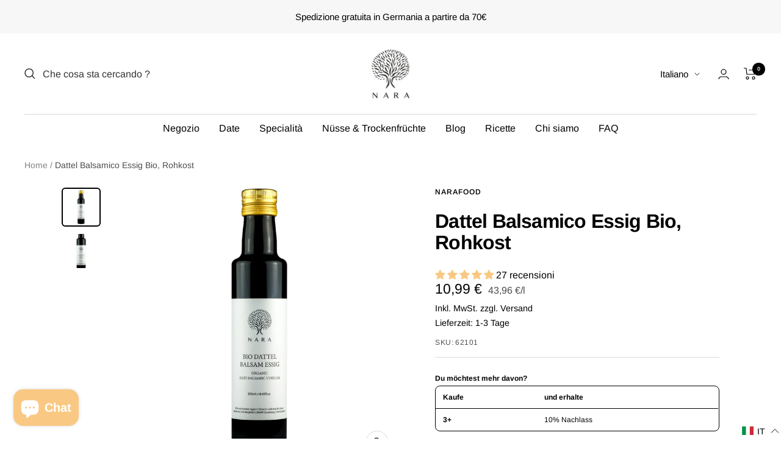

--- FILE ---
content_type: text/html; charset=utf-8
request_url: https://www.narafood.de/it/products/dattel-balsamico-essig-bio-rohkost
body_size: 80993
content:
<!doctype html><html class="no-js" lang="it" dir="ltr">
  <head><!-- Google Consent Mode V2 Consentmo -->
    <script>
  window.consentmo_gcm_initial_state = "";
  window.consentmo_gcm_state = "";
  window.consentmo_gcm_security_storage = "";
  window.consentmo_gcm_ad_storage = "";
  window.consentmo_gcm_analytics_storage = "";
  window.consentmo_gcm_functionality_storage = "";
  window.consentmo_gcm_personalization_storage = "";
  window.consentmo_gcm_ads_data_redaction = "";
  window.consentmo_gcm_url_passthrough = "";
  window.consentmo_gcm_data_layer_name = "";
  
  // Google Consent Mode V2 integration script from Consentmo GDPR
  window.isenseRules = {};
  window.isenseRules.gcm = {
      gcmVersion: 2,
      integrationVersion: 3,
      customChanges: false,
      consentUpdated: false,
      initialState: 7,
      isCustomizationEnabled: false,
      adsDataRedaction: true,
      urlPassthrough: false,
      dataLayer: 'dataLayer',
      categories: { ad_personalization: "marketing", ad_storage: "marketing", ad_user_data: "marketing", analytics_storage: "analytics", functionality_storage: "functionality", personalization_storage: "functionality", security_storage: "strict"},
      storage: { ad_personalization: "false", ad_storage: "false", ad_user_data: "false", analytics_storage: "false", functionality_storage: "false", personalization_storage: "false", security_storage: "false", wait_for_update: 2000 }
  };
  if(window.consentmo_gcm_state !== null && window.consentmo_gcm_state !== "" && window.consentmo_gcm_state !== "0") {
    window.isenseRules.gcm.isCustomizationEnabled = true;
    window.isenseRules.gcm.initialState = window.consentmo_gcm_initial_state === null || window.consentmo_gcm_initial_state.trim() === "" ? window.isenseRules.gcm.initialState : window.consentmo_gcm_initial_state;
    window.isenseRules.gcm.categories.ad_storage = window.consentmo_gcm_ad_storage === null || window.consentmo_gcm_ad_storage.trim() === "" ? window.isenseRules.gcm.categories.ad_storage : window.consentmo_gcm_ad_storage;
    window.isenseRules.gcm.categories.ad_user_data = window.consentmo_gcm_ad_storage === null || window.consentmo_gcm_ad_storage.trim() === "" ? window.isenseRules.gcm.categories.ad_user_data : window.consentmo_gcm_ad_storage;
    window.isenseRules.gcm.categories.ad_personalization = window.consentmo_gcm_ad_storage === null || window.consentmo_gcm_ad_storage.trim() === "" ? window.isenseRules.gcm.categories.ad_personalization : window.consentmo_gcm_ad_storage;
    window.isenseRules.gcm.categories.analytics_storage = window.consentmo_gcm_analytics_storage === null || window.consentmo_gcm_analytics_storage.trim() === "" ? window.isenseRules.gcm.categories.analytics_storage : window.consentmo_gcm_analytics_storage;
    window.isenseRules.gcm.categories.functionality_storage = window.consentmo_gcm_functionality_storage === null || window.consentmo_gcm_functionality_storage.trim() === "" ? window.isenseRules.gcm.categories.functionality_storage : window.consentmo_gcm_functionality_storage;
    window.isenseRules.gcm.categories.personalization_storage = window.consentmo_gcm_personalization_storage === null || window.consentmo_gcm_personalization_storage.trim() === "" ? window.isenseRules.gcm.categories.personalization_storage : window.consentmo_gcm_personalization_storage;
    window.isenseRules.gcm.categories.security_storage = window.consentmo_gcm_security_storage === null || window.consentmo_gcm_security_storage.trim() === "" ? window.isenseRules.gcm.categories.security_storage : window.consentmo_gcm_security_storage;
    window.isenseRules.gcm.urlPassthrough = window.consentmo_gcm_url_passthrough === null || window.consentmo_gcm_url_passthrough.trim() === "" ? window.isenseRules.gcm.urlPassthrough : window.consentmo_gcm_url_passthrough;
    window.isenseRules.gcm.adsDataRedaction = window.consentmo_gcm_ads_data_redaction === null || window.consentmo_gcm_ads_data_redaction.trim() === "" ? window.isenseRules.gcm.adsDataRedaction : window.consentmo_gcm_ads_data_redaction;
    window.isenseRules.gcm.dataLayer = window.consentmo_gcm_data_layer_name === null || window.consentmo_gcm_data_layer_name.trim() === "" ? window.isenseRules.gcm.dataLayer : window.consentmo_gcm_data_layer_name;
  }
  window.isenseRules.initializeGcm = function (rules) {
    if(window.isenseRules.gcm.isCustomizationEnabled) {
      rules.initialState = window.isenseRules.gcm.initialState;
      rules.urlPassthrough = window.isenseRules.gcm.urlPassthrough === true || window.isenseRules.gcm.urlPassthrough === 'true';
      rules.adsDataRedaction = window.isenseRules.gcm.adsDataRedaction === true || window.isenseRules.gcm.adsDataRedaction === 'true';
    }
    
    let initialState = parseInt(rules.initialState);
    let marketingBlocked = initialState === 0 || initialState === 2 || initialState === 5 || initialState === 7;
    let analyticsBlocked = initialState === 0 || initialState === 3 || initialState === 6 || initialState === 7;
    let functionalityBlocked = initialState === 4 || initialState === 5 || initialState === 6 || initialState === 7;

    let gdprCache = localStorage.getItem('gdprCache') ? JSON.parse(localStorage.getItem('gdprCache')) : null;
    if (gdprCache && typeof gdprCache.updatedPreferences !== "undefined") {
      let updatedPreferences = gdprCache.updatedPreferences;
      marketingBlocked = parseInt(updatedPreferences.indexOf('marketing')) > -1;
      analyticsBlocked = parseInt(updatedPreferences.indexOf('analytics')) > -1;
      functionalityBlocked = parseInt(updatedPreferences.indexOf('functionality')) > -1;
    }

    Object.entries(rules.categories).forEach(category => {
      if(rules.storage.hasOwnProperty(category[0])) {
        switch(category[1]) {
          case 'strict':
            rules.storage[category[0]] = "granted";
            break;
          case 'marketing':
            rules.storage[category[0]] = marketingBlocked ? "denied" : "granted";
            break;
          case 'analytics':
            rules.storage[category[0]] = analyticsBlocked ? "denied" : "granted";
            break;
          case 'functionality':
            rules.storage[category[0]] = functionalityBlocked ? "denied" : "granted";
            break;
        }
      }
    });
    rules.consentUpdated = true;
    isenseRules.gcm = rules;
  }

  // Google Consent Mode - initialization start
  window.isenseRules.initializeGcm({
    ...window.isenseRules.gcm,
    adsDataRedaction: true,
    urlPassthrough: false,
    initialState: 7
  });

  /*
  * initialState acceptable values:
  * 0 - Set both ad_storage and analytics_storage to denied
  * 1 - Set all categories to granted
  * 2 - Set only ad_storage to denied
  * 3 - Set only analytics_storage to denied
  * 4 - Set only functionality_storage to denied
  * 5 - Set both ad_storage and functionality_storage to denied
  * 6 - Set both analytics_storage and functionality_storage to denied
  * 7 - Set all categories to denied
  */

  window[window.isenseRules.gcm.dataLayer] = window[window.isenseRules.gcm.dataLayer] || [];
  function gtag() { window[window.isenseRules.gcm.dataLayer].push(arguments); }
  gtag("consent", "default", isenseRules.gcm.storage);
  isenseRules.gcm.adsDataRedaction && gtag("set", "ads_data_redaction", isenseRules.gcm.adsDataRedaction);
  isenseRules.gcm.urlPassthrough && gtag("set", "url_passthrough", isenseRules.gcm.urlPassthrough);
</script>
    





    <meta charset="utf-8">
    <meta name="viewport" content="width=device-width, initial-scale=1.0, height=device-height, minimum-scale=1.0, maximum-scale=1.0">
    <meta name="theme-color" content="#fff"><title>Bio Dattel Balsamico Essig | NaraFood</title><meta name="description" content="Fruchtiger Balsamico für Feinschmecker: Probiere unseren Bio Dattel Balsamico Essig! Perfekt für Salate und zum Abschmecken und Würzen von Suppen und Soßen. Zu 100% aus Datteln hergestellt!"><link rel="canonical" href="https://www.narafood.de/it/products/dattel-balsamico-essig-bio-rohkost"><link rel="shortcut icon" href="//www.narafood.de/cdn/shop/files/narafood_logo_favicon_32x32_30c3d157-0fe8-428a-a369-de71f5f18635_96x96.png?v=1681465597" type="image/png"><link rel="preconnect" href="https://cdn.shopify.com">
    <link rel="dns-prefetch" href="https://productreviews.shopifycdn.com">
    <link rel="dns-prefetch" href="https://www.google-analytics.com"><link rel="preconnect" href="https://fonts.shopifycdn.com" crossorigin><link rel="preload" as="style" href="//www.narafood.de/cdn/shop/t/6/assets/theme.css?v=98391920605524287331684928663">
    <link rel="preload" as="script" href="//www.narafood.de/cdn/shop/t/6/assets/vendor.js?v=31715688253868339281683542405">
    <link rel="preload" as="script" href="//www.narafood.de/cdn/shop/t/6/assets/theme.js?v=173005340623324594091683542399"><link rel="preload" as="fetch" href="/it/products/dattel-balsamico-essig-bio-rohkost.js" crossorigin><link rel="preload" as="script" href="//www.narafood.de/cdn/shop/t/6/assets/flickity.js?v=176646718982628074891683542400"><meta property="og:type" content="product">
  <meta property="og:title" content="Dattel Balsamico Essig Bio, Rohkost">
  <meta property="product:price:amount" content="10,99">
  <meta property="product:price:currency" content="EUR"><meta property="og:image" content="http://www.narafood.de/cdn/shop/products/dattel-balsamico-essig_narafoodoOIkU3qeEjpDG.jpg?v=1683632708">
  <meta property="og:image:secure_url" content="https://www.narafood.de/cdn/shop/products/dattel-balsamico-essig_narafoodoOIkU3qeEjpDG.jpg?v=1683632708">
  <meta property="og:image:width" content="870">
  <meta property="og:image:height" content="870"><meta property="og:description" content="Fruchtiger Balsamico für Feinschmecker: Probiere unseren Bio Dattel Balsamico Essig! Perfekt für Salate und zum Abschmecken und Würzen von Suppen und Soßen. Zu 100% aus Datteln hergestellt!"><meta property="og:url" content="https://www.narafood.de/it/products/dattel-balsamico-essig-bio-rohkost">
<meta property="og:site_name" content="NaraFood"><meta name="twitter:card" content="summary"><meta name="twitter:title" content="Dattel Balsamico Essig Bio, Rohkost">
  <meta name="twitter:description" content="Bio Dattel Balsamico Essig: Orientalisch-Mediterrane Fusionsküche für Feinschmecker Intensiv nachschmeckende Säure, sanft umhüllt von einer warmen, runden Süße kennzeichnet unseren Bio Dattel Balsamico Essig. Ein edler Tropfen, der die uns bekannte Auswahl an exquisitem Balsamico um eine ganz neue Nuance erweitert. Optisch ist unser Dattel-Balsam nur wenig heller und unterscheidet sich darüber hinaus nicht vom klassischen Balsamico: eine golden bis dunkel-karamell schimmernde Flüssigkeit, die sich in einem tiefen Braunton im Löffel sammelt. Der Geschmack fällt jedoch deutlich milder und samtiger aus als bei den aus Trauben gewonnenen Erzeugnissen, was gerade den besonderen Reiz ausmacht. Bereits bei einer Geruchsprobe steigt hier nicht als Erstes die Säure in die Nase, sondern die sie umgebende Süße der Dattel. Ein wahres Gourmetprodukt mit internationaler Provenienz.    Was macht unseren hochwertigen Dattel-Balsamico so besonders? Anders als heutige weiße Essige besitzt Essig aus Datteln eine lange"><meta name="twitter:image" content="https://www.narafood.de/cdn/shop/products/dattel-balsamico-essig_narafoodoOIkU3qeEjpDG_1200x1200_crop_center.jpg?v=1683632708">
  <meta name="twitter:image:alt" content="Dattel Balsamico Essig Bio, Rohkost">
    
  <script type="application/ld+json">
  {
    "@context": "https://schema.org",
    "@type": "Product",
    "productID": 8314787496236,
    "offers": [{
          "@type": "Offer",
          "name": "250 ml",
          "availability":"https://schema.org/InStock",
          "price": 10.99,
          "priceCurrency": "EUR",
          "priceValidUntil": "2026-02-05","sku": "62101",
            "gtin13": "4035421621011",
          "url": "/it/products/dattel-balsamico-essig-bio-rohkost?variant=46105246662956"
        },
{
          "@type": "Offer",
          "name": "1000 l",
          "availability":"https://schema.org/OutOfStock",
          "price": 10000.0,
          "priceCurrency": "EUR",
          "priceValidUntil": "2026-02-05",
            "gtin": "4035421621011",
          "url": "/it/products/dattel-balsamico-essig-bio-rohkost?variant=47995962884396"
        }
],"aggregateRating": {
        "@type": "AggregateRating",
        "ratingValue": "4.96",
        "reviewCount": "27",
        "worstRating": "1.0",
        "bestRating": "5.0"
      },"brand": {
      "@type": "Brand",
      "name": "NaraFood"
    },
    "name": "Dattel Balsamico Essig Bio, Rohkost",
    "description": "Bio Dattel Balsamico Essig: Orientalisch-Mediterrane Fusionsküche für Feinschmecker\nIntensiv nachschmeckende Säure, sanft umhüllt von einer warmen, runden Süße kennzeichnet unseren Bio Dattel Balsamico Essig. Ein edler Tropfen, der die uns bekannte Auswahl an exquisitem Balsamico um eine ganz neue Nuance erweitert. Optisch ist unser Dattel-Balsam nur wenig heller und unterscheidet sich darüber hinaus nicht vom klassischen Balsamico: eine golden bis dunkel-karamell schimmernde Flüssigkeit, die sich in einem tiefen Braunton im Löffel sammelt. Der Geschmack fällt jedoch deutlich milder und samtiger aus als bei den aus Trauben gewonnenen Erzeugnissen, was gerade den besonderen Reiz ausmacht. Bereits bei einer Geruchsprobe steigt hier nicht als Erstes die Säure in die Nase, sondern die sie umgebende Süße der Dattel. Ein wahres Gourmetprodukt mit internationaler Provenienz.   \nWas macht unseren hochwertigen Dattel-Balsamico so besonders?\nAnders als heutige weiße Essige besitzt Essig aus Datteln eine lange Tradition, die viele Jahrtausende zurückreicht. Es ist wahrscheinlich, dass auch Traubenessig erst später entstanden ist. Während aus Datteln religiös bedingt kaum alkoholische Produkte vergoren werden, wird jedoch seit jeher Essig aus Dattelsirup oder Palmensaft hergestellt. Führende Herstellerländer sind heute der Iran, der Irak und Saudi-Arabien. Unser Dattel-Balsam-Essig wird von einem kleinen Betrieb produziert, allerdings mit einer wegweisenden Besonderheit: Unsere Hersteller verbrachten mehrere Jahre in Norditalien in der Gegend nahe Modena, wo sie Aceto Balsamico di Modena kennenlernten und dessen Herstellungsprozess studierten. Davon inspiriert brachten sie die Rezeptur zurück in ihre Heimat, um ein einzigartiges Produkt zu kreieren, in dem sich die eigenen Traditionen mit denen der italienischen Haute Cuisine verbinden. Frische Datteln werden so zu einer breiigen Masse verarbeitet und aufwendig eingedickt, vergoren und über mehrere Jahre in Eichenfässern zur Reifung gelagert. Diesem Prozess verdankt das fertige Produkt seine exquisite, fruchtige Süße, aber auch die enthaltenen Tannine, d.h. Gerbstoffe und andere Essenzen aus dem Holz der Fässer.\nDattelessig: naturbelassener Genuss nicht nur für den Gaumen\nWie es sich für guten Essig gehört, besteht Dattelessig aus genau einer Zutat, und zwar biologisch angebauten Datteln. Alles Übrige tun Sonne und Zeit, Hitze, Gärung und Lagerung. Naturbelassener könnte ein Produkt kaum sein. Aufgrund eines Säuregehalts von 3,5 % und des natürlichen Fruchtzuckers ist der Essig lange haltbar, Gerbstoffe aus dem Lagerprozess verhindern die Oxidation und die vollmundige Süße verdankt er ausschliesslich seinem Ausgangsprodukt, dem Dattelsirup.\nDattel-Balsamico für das gewissen Etwas nicht nur auf dem Teller \nZweifelsohne handelt es sich bei unserem Dattelessig um einen Tropfen, der schon pur einen echten Genuss bietet. Wem die Idee, Essig zu trinken, ungewohnt erscheint, der darf wissen, dass bereits die Römer mit Wasser verdünnten Traubenessig unter dem Namen „Posca“ als Erfrischungsgetränk zu schätzen wussten. Bis heute wird in Persien ein Getränk aus Dattelessig, Minze und Honig gerne getrunken. Es ist aber auch die Welt der gehobenen Bars und Clubs, in die der Essig Eingang gefunden hat und wo er auf Cocktail-Wettbewerben regelmäßig kreativen Barmeistern zu Preisen verhilft. Warum nicht auch zu Hause einen guten Cocktail mit Dattel Balsam selber machen? Aber Getränke beiseite: der klassische Einsatzbereich bleibt das weite Feld der Salate und kalten Platten, auf denen unser Balsam den letzten Twist liefert und jede erdenkliche Variation feinherb abrundet. Blendend macht er sich in Kombination mit Früchten und Käse, wie zum Beispiel in einem hochsommerlichen Rezept für einen fruchtigen Wassermelonensalat mit Ziegenkäse und Minze. In der persischen Küche wird Dattelessig aber auch für Marinaden und zum Ablöschen von Gebratenem verwendet, was beweist, dass im Grunde nur eine Regel gilt, die da lautet: anything goes.\nBio Dattel Balsamico Essig jetzt online bestellen und sich überzeugen lassen\nNara Dattel Balsamico enthält 88 Kalorien auf hundert Gramm, keinen nachweisbaren Alkohol und ist somit halal und ein veganes Naturprodukt. Eine Flasche ist zwei Jahre haltbar.",
    "category": "",
    "url": "/it/products/dattel-balsamico-essig-bio-rohkost",
    "sku": "62101",
    "image": {
      "@type": "ImageObject",
      "url": "https://www.narafood.de/cdn/shop/products/dattel-balsamico-essig_narafoodoOIkU3qeEjpDG.jpg?v=1683632708&width=1024",
      "image": "https://www.narafood.de/cdn/shop/products/dattel-balsamico-essig_narafoodoOIkU3qeEjpDG.jpg?v=1683632708&width=1024",
      "name": "Dattel Balsamico Essig Bio, Rohkost",
      "width": "1024",
      "height": "1024"
    }
  }
  </script>



  <script type="application/ld+json">
  {
    "@context": "https://schema.org",
    "@type": "BreadcrumbList",
  "itemListElement": [{
      "@type": "ListItem",
      "position": 1,
      "name": "Home",
      "item": "https://www.narafood.de"
    },{
          "@type": "ListItem",
          "position": 2,
          "name": "Dattel Balsamico Essig Bio, Rohkost",
          "item": "https://www.narafood.de/it/products/dattel-balsamico-essig-bio-rohkost"
        }]
  }
  </script>


    <link rel="preload" href="//www.narafood.de/cdn/fonts/arimo/arimo_n7.1d2d0638e6a1228d86beb0e10006e3280ccb2d04.woff2" as="font" type="font/woff2" crossorigin><link rel="preload" href="//www.narafood.de/cdn/fonts/arimo/arimo_n4.a7efb558ca22d2002248bbe6f302a98edee38e35.woff2" as="font" type="font/woff2" crossorigin><style>
  /* Typography (heading) */
  @font-face {
  font-family: Arimo;
  font-weight: 700;
  font-style: normal;
  font-display: swap;
  src: url("//www.narafood.de/cdn/fonts/arimo/arimo_n7.1d2d0638e6a1228d86beb0e10006e3280ccb2d04.woff2") format("woff2"),
       url("//www.narafood.de/cdn/fonts/arimo/arimo_n7.f4b9139e8eac4a17b38b8707044c20f54c3be479.woff") format("woff");
}

@font-face {
  font-family: Arimo;
  font-weight: 700;
  font-style: italic;
  font-display: swap;
  src: url("//www.narafood.de/cdn/fonts/arimo/arimo_i7.b9f09537c29041ec8d51f8cdb7c9b8e4f1f82cb1.woff2") format("woff2"),
       url("//www.narafood.de/cdn/fonts/arimo/arimo_i7.ec659fc855f754fd0b1bd052e606bba1058f73da.woff") format("woff");
}

/* Typography (body) */
  @font-face {
  font-family: Arimo;
  font-weight: 400;
  font-style: normal;
  font-display: swap;
  src: url("//www.narafood.de/cdn/fonts/arimo/arimo_n4.a7efb558ca22d2002248bbe6f302a98edee38e35.woff2") format("woff2"),
       url("//www.narafood.de/cdn/fonts/arimo/arimo_n4.0da809f7d1d5ede2a73be7094ac00741efdb6387.woff") format("woff");
}

@font-face {
  font-family: Arimo;
  font-weight: 400;
  font-style: italic;
  font-display: swap;
  src: url("//www.narafood.de/cdn/fonts/arimo/arimo_i4.438ddb21a1b98c7230698d70dc1a21df235701b2.woff2") format("woff2"),
       url("//www.narafood.de/cdn/fonts/arimo/arimo_i4.0e1908a0dc1ec32fabb5a03a0c9ee2083f82e3d7.woff") format("woff");
}

@font-face {
  font-family: Arimo;
  font-weight: 600;
  font-style: normal;
  font-display: swap;
  src: url("//www.narafood.de/cdn/fonts/arimo/arimo_n6.9c18b0befd86597f319b7d7f925727d04c262b32.woff2") format("woff2"),
       url("//www.narafood.de/cdn/fonts/arimo/arimo_n6.422bf6679b81a8bfb1b25d19299a53688390c2b9.woff") format("woff");
}

@font-face {
  font-family: Arimo;
  font-weight: 600;
  font-style: italic;
  font-display: swap;
  src: url("//www.narafood.de/cdn/fonts/arimo/arimo_i6.f0bf3dae51f72fa5b2cefdfe865a6fbb7701a14c.woff2") format("woff2"),
       url("//www.narafood.de/cdn/fonts/arimo/arimo_i6.3489f579170784cd222ed21c14f1e8f1a3c0d044.woff") format("woff");
}

:root {--heading-color: 0, 0, 0;
    --text-color: 0, 0, 0;
    --background: 255, 255, 255;
    --secondary-background: 247, 247, 248;
    --border-color: 217, 217, 217;
    --border-color-darker: 153, 153, 153;
    --success-color: 46, 158, 123;
    --success-background: 213, 236, 229;
    --error-color: 222, 42, 42;
    --error-background: 253, 240, 240;
    --primary-button-background: 249, 201, 131;
    --primary-button-text-color: 255, 255, 255;
    --secondary-button-background: 247, 247, 248;
    --secondary-button-text-color: 0, 0, 0;
    --product-star-rating: 249, 201, 131;
    --product-on-sale-accent: 222, 42, 42;
    --product-sold-out-accent: 111, 113, 155;
    --product-custom-label-background: 64, 93, 230;
    --product-custom-label-text-color: 255, 255, 255;
    --product-custom-label-2-background: 243, 255, 52;
    --product-custom-label-2-text-color: 0, 0, 0;
    --product-low-stock-text-color: 222, 42, 42;
    --product-in-stock-text-color: 46, 158, 123;
    --loading-bar-background: 0, 0, 0;

    /* We duplicate some "base" colors as root colors, which is useful to use on drawer elements or popover without. Those should not be overridden to avoid issues */
    --root-heading-color: 0, 0, 0;
    --root-text-color: 0, 0, 0;
    --root-background: 255, 255, 255;
    --root-border-color: 217, 217, 217;
    --root-primary-button-background: 249, 201, 131;
    --root-primary-button-text-color: 255, 255, 255;

    --base-font-size: 16px;
    --heading-font-family: Arimo, sans-serif;
    --heading-font-weight: 700;
    --heading-font-style: normal;
    --heading-text-transform: normal;
    --text-font-family: Arimo, sans-serif;
    --text-font-weight: 400;
    --text-font-style: normal;
    --text-font-bold-weight: 600;

    /* Typography (font size) */
    --heading-xxsmall-font-size: 10px;
    --heading-xsmall-font-size: 10px;
    --heading-small-font-size: 11px;
    --heading-large-font-size: 32px;
    --heading-h1-font-size: 32px;
    --heading-h2-font-size: 28px;
    --heading-h3-font-size: 26px;
    --heading-h4-font-size: 22px;
    --heading-h5-font-size: 18px;
    --heading-h6-font-size: 16px;

    /* Control the look and feel of the theme by changing radius of various elements */
    --button-border-radius: 30px;
    --block-border-radius: 8px;
    --block-border-radius-reduced: 4px;
    --color-swatch-border-radius: 0px;

    /* Button size */
    --button-height: 48px;
    --button-small-height: 40px;

    /* Form related */
    --form-input-field-height: 48px;
    --form-input-gap: 16px;
    --form-submit-margin: 24px;

    /* Product listing related variables */
    --product-list-block-spacing: 32px;

    /* Video related */
    --play-button-background: 255, 255, 255;
    --play-button-arrow: 0, 0, 0;

    /* RTL support */
    --transform-logical-flip: 1;
    --transform-origin-start: left;
    --transform-origin-end: right;

    /* Other */
    --zoom-cursor-svg-url: url(//www.narafood.de/cdn/shop/t/6/assets/zoom-cursor.svg?v=107634425449343554201684928277);
    --arrow-right-svg-url: url(//www.narafood.de/cdn/shop/t/6/assets/arrow-right.svg?v=28832371729054011561684928277);
    --arrow-left-svg-url: url(//www.narafood.de/cdn/shop/t/6/assets/arrow-left.svg?v=47624417225440425351684928277);

    /* Some useful variables that we can reuse in our CSS. Some explanation are needed for some of them:
       - container-max-width-minus-gutters: represents the container max width without the edge gutters
       - container-outer-width: considering the screen width, represent all the space outside the container
       - container-outer-margin: same as container-outer-width but get set to 0 inside a container
       - container-inner-width: the effective space inside the container (minus gutters)
       - grid-column-width: represents the width of a single column of the grid
       - vertical-breather: this is a variable that defines the global "spacing" between sections, and inside the section
                            to create some "breath" and minimum spacing
     */
    --container-max-width: 1600px;
    --container-gutter: 24px;
    --container-max-width-minus-gutters: calc(var(--container-max-width) - (var(--container-gutter)) * 2);
    --container-outer-width: max(calc((100vw - var(--container-max-width-minus-gutters)) / 2), var(--container-gutter));
    --container-outer-margin: var(--container-outer-width);
    --container-inner-width: calc(100vw - var(--container-outer-width) * 2);

    --grid-column-count: 10;
    --grid-gap: 24px;
    --grid-column-width: calc((100vw - var(--container-outer-width) * 2 - var(--grid-gap) * (var(--grid-column-count) - 1)) / var(--grid-column-count));

    --vertical-breather: 48px;
    --vertical-breather-tight: 48px;

    /* Shopify related variables */
    --payment-terms-background-color: #ffffff;
  }

  @media screen and (min-width: 741px) {
    :root {
      --container-gutter: 40px;
      --grid-column-count: 20;
      --vertical-breather: 64px;
      --vertical-breather-tight: 64px;

      /* Typography (font size) */
      --heading-xsmall-font-size: 11px;
      --heading-small-font-size: 12px;
      --heading-large-font-size: 48px;
      --heading-h1-font-size: 48px;
      --heading-h2-font-size: 36px;
      --heading-h3-font-size: 30px;
      --heading-h4-font-size: 22px;
      --heading-h5-font-size: 18px;
      --heading-h6-font-size: 16px;

      /* Form related */
      --form-input-field-height: 52px;
      --form-submit-margin: 32px;

      /* Button size */
      --button-height: 52px;
      --button-small-height: 44px;
    }
  }

  @media screen and (min-width: 1200px) {
    :root {
      --vertical-breather: 80px;
      --vertical-breather-tight: 64px;
      --product-list-block-spacing: 48px;

      /* Typography */
      --heading-large-font-size: 58px;
      --heading-h1-font-size: 50px;
      --heading-h2-font-size: 44px;
      --heading-h3-font-size: 32px;
      --heading-h4-font-size: 26px;
      --heading-h5-font-size: 22px;
      --heading-h6-font-size: 16px;
    }
  }

  @media screen and (min-width: 1600px) {
    :root {
      --vertical-breather: 90px;
      --vertical-breather-tight: 64px;
    }
  }
</style>
    <script>
  // This allows to expose several variables to the global scope, to be used in scripts
  window.themeVariables = {
    settings: {
      direction: "ltr",
      pageType: "product",
      cartCount: 0,
      moneyFormat: "{{amount_with_comma_separator}} €",
      moneyWithCurrencyFormat: "{{amount_with_comma_separator}} €",
      showVendor: false,
      discountMode: "saving",
      currencyCodeEnabled: false,
      cartType: "message",
      cartCurrency: "EUR",
      mobileZoomFactor: 2.5
    },

    routes: {
      host: "www.narafood.de",
      rootUrl: "\/it",
      rootUrlWithoutSlash: "\/it",
      cartUrl: "\/it\/cart",
      cartAddUrl: "\/it\/cart\/add",
      cartChangeUrl: "\/it\/cart\/change",
      searchUrl: "\/it\/search",
      predictiveSearchUrl: "\/it\/search\/suggest",
      productRecommendationsUrl: "\/it\/recommendations\/products"
    },

    strings: {
      accessibilityDelete: "Cancella",
      accessibilityClose: "Chiudere",
      collectionSoldOut: "Venduto",
      collectionDiscount: "Risparmia @savings@",
      productSalePrice: "Prezzo di vendita",
      productRegularPrice: "Prezzo regolare",
      productFormUnavailable: "Non disponibile",
      productFormSoldOut: "Venduto",
      productFormPreOrder: "Preordinare",
      productFormAddToCart: "Aggiungi",
      searchNoResults: "Nessun risultato è stato trovato.",
      searchNewSearch: "Nuova ricerca",
      searchProducts: "Prodotti",
      searchArticles: "Blog post",
      searchPages: "Pagine",
      searchCollections: "Collezioni",
      cartViewCart: "Vai al carrello",
      cartItemAdded: "Prodotto aggiunto al tuo carrello !",
      cartItemAddedShort: "Prodotto aggiunto !",
      cartAddOrderNote: "Aggiungi nota dell\u0026#39;ordine",
      cartEditOrderNote: "Modifica nota dell\u0026#39;ordine",
      shippingEstimatorNoResults: "Siamo spiacenti, non spediamo al tuo indirizzo.",
      shippingEstimatorOneResult: "C\u0026#39;è una tariffa di spedizione per il tuo indirizzo :",
      shippingEstimatorMultipleResults: "Ci sono diverse tariffe di spedizione per il tuo indirizzo :",
      shippingEstimatorError: "Si sono verificati uno o più errori durante il recupero delle tariffe di spedizione :"
    },

    libs: {
      flickity: "\/\/www.narafood.de\/cdn\/shop\/t\/6\/assets\/flickity.js?v=176646718982628074891683542400",
      photoswipe: "\/\/www.narafood.de\/cdn\/shop\/t\/6\/assets\/photoswipe.js?v=132268647426145925301683542400",
      qrCode: "\/\/www.narafood.de\/cdn\/shopifycloud\/storefront\/assets\/themes_support\/vendor\/qrcode-3f2b403b.js"
    },

    breakpoints: {
      phone: 'screen and (max-width: 740px)',
      tablet: 'screen and (min-width: 741px) and (max-width: 999px)',
      tabletAndUp: 'screen and (min-width: 741px)',
      pocket: 'screen and (max-width: 999px)',
      lap: 'screen and (min-width: 1000px) and (max-width: 1199px)',
      lapAndUp: 'screen and (min-width: 1000px)',
      desktop: 'screen and (min-width: 1200px)',
      wide: 'screen and (min-width: 1400px)'
    }
  };

  window.addEventListener('pageshow', async () => {
    const cartContent = await (await fetch(`${window.themeVariables.routes.cartUrl}.js`, {cache: 'reload'})).json();
    document.documentElement.dispatchEvent(new CustomEvent('cart:refresh', {detail: {cart: cartContent}}));
  });

  if ('noModule' in HTMLScriptElement.prototype) {
    // Old browsers (like IE) that does not support module will be considered as if not executing JS at all
    document.documentElement.className = document.documentElement.className.replace('no-js', 'js');

    requestAnimationFrame(() => {
      const viewportHeight = (window.visualViewport ? window.visualViewport.height : document.documentElement.clientHeight);
      document.documentElement.style.setProperty('--window-height',viewportHeight + 'px');
    });
  }// We save the product ID in local storage to be eventually used for recently viewed section
    try {
      const items = JSON.parse(localStorage.getItem('theme:recently-viewed-products') || '[]');

      // We check if the current product already exists, and if it does not, we add it at the start
      if (!items.includes(8314787496236)) {
        items.unshift(8314787496236);
      }

      localStorage.setItem('theme:recently-viewed-products', JSON.stringify(items.slice(0, 20)));
    } catch (e) {
      // Safari in private mode does not allow setting item, we silently fail
    }</script>
    <link rel="stylesheet" href="//www.narafood.de/cdn/shop/t/6/assets/theme.css?v=98391920605524287331684928663">
    <script src="//www.narafood.de/cdn/shop/t/6/assets/vendor.js?v=31715688253868339281683542405" defer></script>
    <script src="//www.narafood.de/cdn/shop/t/6/assets/theme.js?v=173005340623324594091683542399" defer></script>
    <script src="//www.narafood.de/cdn/shop/t/6/assets/custom.js?v=167639537848865775061683542401" defer></script>
    <script>window.performance && window.performance.mark && window.performance.mark('shopify.content_for_header.start');</script><meta name="facebook-domain-verification" content="g1aty9opy4on55ihkjtwqi1jv214t5">
<meta name="google-site-verification" content="XJ3gKz21BDlM7UYp_RViBr3LAJHjWybEfcKeJtJP8DA">
<meta id="shopify-digital-wallet" name="shopify-digital-wallet" content="/74954244396/digital_wallets/dialog">
<meta name="shopify-checkout-api-token" content="0f88e97ae5f473935dd59fea36e4f1a0">
<meta id="in-context-paypal-metadata" data-shop-id="74954244396" data-venmo-supported="false" data-environment="production" data-locale="it_IT" data-paypal-v4="true" data-currency="EUR">
<link rel="alternate" hreflang="x-default" href="https://www.narafood.de/products/dattel-balsamico-essig-bio-rohkost">
<link rel="alternate" hreflang="de" href="https://www.narafood.de/products/dattel-balsamico-essig-bio-rohkost">
<link rel="alternate" hreflang="en" href="https://www.narafood.de/en/products/date-balsamic-vinegar-organic-raw-food">
<link rel="alternate" hreflang="fr" href="https://www.narafood.de/fr/products/dattes-vinaigre-balsamique-aliments-biologiques">
<link rel="alternate" hreflang="it" href="https://www.narafood.de/it/products/dattel-balsamico-essig-bio-rohkost">
<link rel="alternate" hreflang="es" href="https://www.narafood.de/es/products/dattel-balsamico-essig-bio-rohkost">
<link rel="alternate" hreflang="de-CH" href="https://www.narafood.de/de-ch/products/dattel-balsamico-essig-bio-rohkost">
<link rel="alternate" type="application/json+oembed" href="https://www.narafood.de/it/products/dattel-balsamico-essig-bio-rohkost.oembed">
<script async="async" src="/checkouts/internal/preloads.js?locale=it-DE"></script>
<link rel="preconnect" href="https://shop.app" crossorigin="anonymous">
<script async="async" src="https://shop.app/checkouts/internal/preloads.js?locale=it-DE&shop_id=74954244396" crossorigin="anonymous"></script>
<script id="apple-pay-shop-capabilities" type="application/json">{"shopId":74954244396,"countryCode":"DE","currencyCode":"EUR","merchantCapabilities":["supports3DS"],"merchantId":"gid:\/\/shopify\/Shop\/74954244396","merchantName":"NaraFood","requiredBillingContactFields":["postalAddress","email"],"requiredShippingContactFields":["postalAddress","email"],"shippingType":"shipping","supportedNetworks":["visa","maestro","masterCard"],"total":{"type":"pending","label":"NaraFood","amount":"1.00"},"shopifyPaymentsEnabled":true,"supportsSubscriptions":true}</script>
<script id="shopify-features" type="application/json">{"accessToken":"0f88e97ae5f473935dd59fea36e4f1a0","betas":["rich-media-storefront-analytics"],"domain":"www.narafood.de","predictiveSearch":true,"shopId":74954244396,"locale":"it"}</script>
<script>var Shopify = Shopify || {};
Shopify.shop = "nara-food.myshopify.com";
Shopify.locale = "it";
Shopify.currency = {"active":"EUR","rate":"1.0"};
Shopify.country = "DE";
Shopify.theme = {"name":"Aktuelle Arbeitsversion","id":149625340204,"schema_name":"Focal","schema_version":"10.1.0","theme_store_id":null,"role":"main"};
Shopify.theme.handle = "null";
Shopify.theme.style = {"id":null,"handle":null};
Shopify.cdnHost = "www.narafood.de/cdn";
Shopify.routes = Shopify.routes || {};
Shopify.routes.root = "/it/";</script>
<script type="module">!function(o){(o.Shopify=o.Shopify||{}).modules=!0}(window);</script>
<script>!function(o){function n(){var o=[];function n(){o.push(Array.prototype.slice.apply(arguments))}return n.q=o,n}var t=o.Shopify=o.Shopify||{};t.loadFeatures=n(),t.autoloadFeatures=n()}(window);</script>
<script>
  window.ShopifyPay = window.ShopifyPay || {};
  window.ShopifyPay.apiHost = "shop.app\/pay";
  window.ShopifyPay.redirectState = null;
</script>
<script id="shop-js-analytics" type="application/json">{"pageType":"product"}</script>
<script defer="defer" async type="module" src="//www.narafood.de/cdn/shopifycloud/shop-js/modules/v2/client.init-shop-cart-sync_dvfQaB1V.it.esm.js"></script>
<script defer="defer" async type="module" src="//www.narafood.de/cdn/shopifycloud/shop-js/modules/v2/chunk.common_BW-OJwDu.esm.js"></script>
<script defer="defer" async type="module" src="//www.narafood.de/cdn/shopifycloud/shop-js/modules/v2/chunk.modal_CX4jaIRf.esm.js"></script>
<script type="module">
  await import("//www.narafood.de/cdn/shopifycloud/shop-js/modules/v2/client.init-shop-cart-sync_dvfQaB1V.it.esm.js");
await import("//www.narafood.de/cdn/shopifycloud/shop-js/modules/v2/chunk.common_BW-OJwDu.esm.js");
await import("//www.narafood.de/cdn/shopifycloud/shop-js/modules/v2/chunk.modal_CX4jaIRf.esm.js");

  window.Shopify.SignInWithShop?.initShopCartSync?.({"fedCMEnabled":true,"windoidEnabled":true});

</script>
<script>
  window.Shopify = window.Shopify || {};
  if (!window.Shopify.featureAssets) window.Shopify.featureAssets = {};
  window.Shopify.featureAssets['shop-js'] = {"shop-cart-sync":["modules/v2/client.shop-cart-sync_CGEUFKvL.it.esm.js","modules/v2/chunk.common_BW-OJwDu.esm.js","modules/v2/chunk.modal_CX4jaIRf.esm.js"],"init-fed-cm":["modules/v2/client.init-fed-cm_Q280f13X.it.esm.js","modules/v2/chunk.common_BW-OJwDu.esm.js","modules/v2/chunk.modal_CX4jaIRf.esm.js"],"shop-cash-offers":["modules/v2/client.shop-cash-offers_DoRGZwcj.it.esm.js","modules/v2/chunk.common_BW-OJwDu.esm.js","modules/v2/chunk.modal_CX4jaIRf.esm.js"],"shop-login-button":["modules/v2/client.shop-login-button_DMM6ww0E.it.esm.js","modules/v2/chunk.common_BW-OJwDu.esm.js","modules/v2/chunk.modal_CX4jaIRf.esm.js"],"pay-button":["modules/v2/client.pay-button_B6q2F277.it.esm.js","modules/v2/chunk.common_BW-OJwDu.esm.js","modules/v2/chunk.modal_CX4jaIRf.esm.js"],"shop-button":["modules/v2/client.shop-button_COUnjhWS.it.esm.js","modules/v2/chunk.common_BW-OJwDu.esm.js","modules/v2/chunk.modal_CX4jaIRf.esm.js"],"avatar":["modules/v2/client.avatar_BTnouDA3.it.esm.js"],"init-windoid":["modules/v2/client.init-windoid_CrSLay9H.it.esm.js","modules/v2/chunk.common_BW-OJwDu.esm.js","modules/v2/chunk.modal_CX4jaIRf.esm.js"],"init-shop-for-new-customer-accounts":["modules/v2/client.init-shop-for-new-customer-accounts_BGmSGr-t.it.esm.js","modules/v2/client.shop-login-button_DMM6ww0E.it.esm.js","modules/v2/chunk.common_BW-OJwDu.esm.js","modules/v2/chunk.modal_CX4jaIRf.esm.js"],"init-shop-email-lookup-coordinator":["modules/v2/client.init-shop-email-lookup-coordinator_BMjbsTlQ.it.esm.js","modules/v2/chunk.common_BW-OJwDu.esm.js","modules/v2/chunk.modal_CX4jaIRf.esm.js"],"init-shop-cart-sync":["modules/v2/client.init-shop-cart-sync_dvfQaB1V.it.esm.js","modules/v2/chunk.common_BW-OJwDu.esm.js","modules/v2/chunk.modal_CX4jaIRf.esm.js"],"shop-toast-manager":["modules/v2/client.shop-toast-manager_C1IUOXW7.it.esm.js","modules/v2/chunk.common_BW-OJwDu.esm.js","modules/v2/chunk.modal_CX4jaIRf.esm.js"],"init-customer-accounts":["modules/v2/client.init-customer-accounts_DyWT7tGr.it.esm.js","modules/v2/client.shop-login-button_DMM6ww0E.it.esm.js","modules/v2/chunk.common_BW-OJwDu.esm.js","modules/v2/chunk.modal_CX4jaIRf.esm.js"],"init-customer-accounts-sign-up":["modules/v2/client.init-customer-accounts-sign-up_DR74S9QP.it.esm.js","modules/v2/client.shop-login-button_DMM6ww0E.it.esm.js","modules/v2/chunk.common_BW-OJwDu.esm.js","modules/v2/chunk.modal_CX4jaIRf.esm.js"],"shop-follow-button":["modules/v2/client.shop-follow-button_C7goD_zf.it.esm.js","modules/v2/chunk.common_BW-OJwDu.esm.js","modules/v2/chunk.modal_CX4jaIRf.esm.js"],"checkout-modal":["modules/v2/client.checkout-modal_Cy_s3Hxe.it.esm.js","modules/v2/chunk.common_BW-OJwDu.esm.js","modules/v2/chunk.modal_CX4jaIRf.esm.js"],"shop-login":["modules/v2/client.shop-login_ByWJfYRH.it.esm.js","modules/v2/chunk.common_BW-OJwDu.esm.js","modules/v2/chunk.modal_CX4jaIRf.esm.js"],"lead-capture":["modules/v2/client.lead-capture_B-cWF8Yd.it.esm.js","modules/v2/chunk.common_BW-OJwDu.esm.js","modules/v2/chunk.modal_CX4jaIRf.esm.js"],"payment-terms":["modules/v2/client.payment-terms_B2vYrkY2.it.esm.js","modules/v2/chunk.common_BW-OJwDu.esm.js","modules/v2/chunk.modal_CX4jaIRf.esm.js"]};
</script>
<script>(function() {
  var isLoaded = false;
  function asyncLoad() {
    if (isLoaded) return;
    isLoaded = true;
    var urls = ["https:\/\/cdn.nfcube.com\/instafeed-b7c5cb4d9279979d5d3eb109b74a823c.js?shop=nara-food.myshopify.com","https:\/\/tseish-app.connect.trustedshops.com\/esc.js?apiBaseUrl=aHR0cHM6Ly90c2Vpc2gtYXBwLmNvbm5lY3QudHJ1c3RlZHNob3BzLmNvbQ==\u0026instanceId=bmFyYS1mb29kLm15c2hvcGlmeS5jb20=\u0026shop=nara-food.myshopify.com"];
    for (var i = 0; i < urls.length; i++) {
      var s = document.createElement('script');
      s.type = 'text/javascript';
      s.async = true;
      s.src = urls[i];
      var x = document.getElementsByTagName('script')[0];
      x.parentNode.insertBefore(s, x);
    }
  };
  if(window.attachEvent) {
    window.attachEvent('onload', asyncLoad);
  } else {
    window.addEventListener('load', asyncLoad, false);
  }
})();</script>
<script id="__st">var __st={"a":74954244396,"offset":3600,"reqid":"06371997-66f8-4d60-ac05-0edc6ff777a4-1769454519","pageurl":"www.narafood.de\/it\/products\/dattel-balsamico-essig-bio-rohkost","u":"2b5ebc8ef57e","p":"product","rtyp":"product","rid":8314787496236};</script>
<script>window.ShopifyPaypalV4VisibilityTracking = true;</script>
<script id="captcha-bootstrap">!function(){'use strict';const t='contact',e='account',n='new_comment',o=[[t,t],['blogs',n],['comments',n],[t,'customer']],c=[[e,'customer_login'],[e,'guest_login'],[e,'recover_customer_password'],[e,'create_customer']],r=t=>t.map((([t,e])=>`form[action*='/${t}']:not([data-nocaptcha='true']) input[name='form_type'][value='${e}']`)).join(','),a=t=>()=>t?[...document.querySelectorAll(t)].map((t=>t.form)):[];function s(){const t=[...o],e=r(t);return a(e)}const i='password',u='form_key',d=['recaptcha-v3-token','g-recaptcha-response','h-captcha-response',i],f=()=>{try{return window.sessionStorage}catch{return}},m='__shopify_v',_=t=>t.elements[u];function p(t,e,n=!1){try{const o=window.sessionStorage,c=JSON.parse(o.getItem(e)),{data:r}=function(t){const{data:e,action:n}=t;return t[m]||n?{data:e,action:n}:{data:t,action:n}}(c);for(const[e,n]of Object.entries(r))t.elements[e]&&(t.elements[e].value=n);n&&o.removeItem(e)}catch(o){console.error('form repopulation failed',{error:o})}}const l='form_type',E='cptcha';function T(t){t.dataset[E]=!0}const w=window,h=w.document,L='Shopify',v='ce_forms',y='captcha';let A=!1;((t,e)=>{const n=(g='f06e6c50-85a8-45c8-87d0-21a2b65856fe',I='https://cdn.shopify.com/shopifycloud/storefront-forms-hcaptcha/ce_storefront_forms_captcha_hcaptcha.v1.5.2.iife.js',D={infoText:'Protetto da hCaptcha',privacyText:'Privacy',termsText:'Termini'},(t,e,n)=>{const o=w[L][v],c=o.bindForm;if(c)return c(t,g,e,D).then(n);var r;o.q.push([[t,g,e,D],n]),r=I,A||(h.body.append(Object.assign(h.createElement('script'),{id:'captcha-provider',async:!0,src:r})),A=!0)});var g,I,D;w[L]=w[L]||{},w[L][v]=w[L][v]||{},w[L][v].q=[],w[L][y]=w[L][y]||{},w[L][y].protect=function(t,e){n(t,void 0,e),T(t)},Object.freeze(w[L][y]),function(t,e,n,w,h,L){const[v,y,A,g]=function(t,e,n){const i=e?o:[],u=t?c:[],d=[...i,...u],f=r(d),m=r(i),_=r(d.filter((([t,e])=>n.includes(e))));return[a(f),a(m),a(_),s()]}(w,h,L),I=t=>{const e=t.target;return e instanceof HTMLFormElement?e:e&&e.form},D=t=>v().includes(t);t.addEventListener('submit',(t=>{const e=I(t);if(!e)return;const n=D(e)&&!e.dataset.hcaptchaBound&&!e.dataset.recaptchaBound,o=_(e),c=g().includes(e)&&(!o||!o.value);(n||c)&&t.preventDefault(),c&&!n&&(function(t){try{if(!f())return;!function(t){const e=f();if(!e)return;const n=_(t);if(!n)return;const o=n.value;o&&e.removeItem(o)}(t);const e=Array.from(Array(32),(()=>Math.random().toString(36)[2])).join('');!function(t,e){_(t)||t.append(Object.assign(document.createElement('input'),{type:'hidden',name:u})),t.elements[u].value=e}(t,e),function(t,e){const n=f();if(!n)return;const o=[...t.querySelectorAll(`input[type='${i}']`)].map((({name:t})=>t)),c=[...d,...o],r={};for(const[a,s]of new FormData(t).entries())c.includes(a)||(r[a]=s);n.setItem(e,JSON.stringify({[m]:1,action:t.action,data:r}))}(t,e)}catch(e){console.error('failed to persist form',e)}}(e),e.submit())}));const S=(t,e)=>{t&&!t.dataset[E]&&(n(t,e.some((e=>e===t))),T(t))};for(const o of['focusin','change'])t.addEventListener(o,(t=>{const e=I(t);D(e)&&S(e,y())}));const B=e.get('form_key'),M=e.get(l),P=B&&M;t.addEventListener('DOMContentLoaded',(()=>{const t=y();if(P)for(const e of t)e.elements[l].value===M&&p(e,B);[...new Set([...A(),...v().filter((t=>'true'===t.dataset.shopifyCaptcha))])].forEach((e=>S(e,t)))}))}(h,new URLSearchParams(w.location.search),n,t,e,['guest_login'])})(!0,!0)}();</script>
<script integrity="sha256-4kQ18oKyAcykRKYeNunJcIwy7WH5gtpwJnB7kiuLZ1E=" data-source-attribution="shopify.loadfeatures" defer="defer" src="//www.narafood.de/cdn/shopifycloud/storefront/assets/storefront/load_feature-a0a9edcb.js" crossorigin="anonymous"></script>
<script crossorigin="anonymous" defer="defer" src="//www.narafood.de/cdn/shopifycloud/storefront/assets/shopify_pay/storefront-65b4c6d7.js?v=20250812"></script>
<script data-source-attribution="shopify.dynamic_checkout.dynamic.init">var Shopify=Shopify||{};Shopify.PaymentButton=Shopify.PaymentButton||{isStorefrontPortableWallets:!0,init:function(){window.Shopify.PaymentButton.init=function(){};var t=document.createElement("script");t.src="https://www.narafood.de/cdn/shopifycloud/portable-wallets/latest/portable-wallets.it.js",t.type="module",document.head.appendChild(t)}};
</script>
<script data-source-attribution="shopify.dynamic_checkout.buyer_consent">
  function portableWalletsHideBuyerConsent(e){var t=document.getElementById("shopify-buyer-consent"),n=document.getElementById("shopify-subscription-policy-button");t&&n&&(t.classList.add("hidden"),t.setAttribute("aria-hidden","true"),n.removeEventListener("click",e))}function portableWalletsShowBuyerConsent(e){var t=document.getElementById("shopify-buyer-consent"),n=document.getElementById("shopify-subscription-policy-button");t&&n&&(t.classList.remove("hidden"),t.removeAttribute("aria-hidden"),n.addEventListener("click",e))}window.Shopify?.PaymentButton&&(window.Shopify.PaymentButton.hideBuyerConsent=portableWalletsHideBuyerConsent,window.Shopify.PaymentButton.showBuyerConsent=portableWalletsShowBuyerConsent);
</script>
<script data-source-attribution="shopify.dynamic_checkout.cart.bootstrap">document.addEventListener("DOMContentLoaded",(function(){function t(){return document.querySelector("shopify-accelerated-checkout-cart, shopify-accelerated-checkout")}if(t())Shopify.PaymentButton.init();else{new MutationObserver((function(e,n){t()&&(Shopify.PaymentButton.init(),n.disconnect())})).observe(document.body,{childList:!0,subtree:!0})}}));
</script>
<link id="shopify-accelerated-checkout-styles" rel="stylesheet" media="screen" href="https://www.narafood.de/cdn/shopifycloud/portable-wallets/latest/accelerated-checkout-backwards-compat.css" crossorigin="anonymous">
<style id="shopify-accelerated-checkout-cart">
        #shopify-buyer-consent {
  margin-top: 1em;
  display: inline-block;
  width: 100%;
}

#shopify-buyer-consent.hidden {
  display: none;
}

#shopify-subscription-policy-button {
  background: none;
  border: none;
  padding: 0;
  text-decoration: underline;
  font-size: inherit;
  cursor: pointer;
}

#shopify-subscription-policy-button::before {
  box-shadow: none;
}

      </style>

<script>window.performance && window.performance.mark && window.performance.mark('shopify.content_for_header.end');</script>

  <meta name="google-site-verification" content="7r7OdN3gW3Rqhdu2vj-wkeRozRJqbnvsjEyOqR9FVpQ" />

  <!-- BEGIN app block: shopify://apps/consentmo-gdpr/blocks/gdpr_cookie_consent/4fbe573f-a377-4fea-9801-3ee0858cae41 -->


<!-- END app block --><!-- BEGIN app block: shopify://apps/judge-me-reviews/blocks/judgeme_core/61ccd3b1-a9f2-4160-9fe9-4fec8413e5d8 --><!-- Start of Judge.me Core -->






<link rel="dns-prefetch" href="https://cdnwidget.judge.me">
<link rel="dns-prefetch" href="https://cdn.judge.me">
<link rel="dns-prefetch" href="https://cdn1.judge.me">
<link rel="dns-prefetch" href="https://api.judge.me">

<script data-cfasync='false' class='jdgm-settings-script'>window.jdgmSettings={"pagination":5,"disable_web_reviews":false,"badge_no_review_text":"Nessuna recensione","badge_n_reviews_text":"{{ n }} recensione/recensioni","badge_star_color":"#f9c983","hide_badge_preview_if_no_reviews":true,"badge_hide_text":false,"enforce_center_preview_badge":false,"widget_title":"Recensioni Clienti","widget_open_form_text":"Scrivi una recensione","widget_close_form_text":"Annulla recensione","widget_refresh_page_text":"Aggiorna pagina","widget_summary_text":"Basato su {{ number_of_reviews }} recensione/recensioni","widget_no_review_text":"Sii il primo a scrivere una recensione","widget_name_field_text":"Nome visualizzato","widget_verified_name_field_text":"Nome Verificato (pubblico)","widget_name_placeholder_text":"Nome visualizzato","widget_required_field_error_text":"Questo campo è obbligatorio.","widget_email_field_text":"Indirizzo email","widget_verified_email_field_text":"Email Verificata (privata, non può essere modificata)","widget_email_placeholder_text":"Il tuo indirizzo email","widget_email_field_error_text":"Inserisci un indirizzo email valido.","widget_rating_field_text":"Valutazione","widget_review_title_field_text":"Titolo Recensione","widget_review_title_placeholder_text":"Dai un titolo alla tua recensione","widget_review_body_field_text":"Contenuto della recensione","widget_review_body_placeholder_text":"Inizia a scrivere qui...","widget_pictures_field_text":"Foto/Video (opzionale)","widget_submit_review_text":"Invia Recensione","widget_submit_verified_review_text":"Invia Recensione Verificata","widget_submit_success_msg_with_auto_publish":"Grazie! Aggiorna la pagina tra qualche momento per vedere la tua recensione. Puoi rimuovere o modificare la tua recensione accedendo a \u003ca href='https://judge.me/login' target='_blank' rel='nofollow noopener'\u003eJudge.me\u003c/a\u003e","widget_submit_success_msg_no_auto_publish":"Grazie! La tua recensione sarà pubblicata non appena approvata dall'amministratore del negozio. Puoi rimuovere o modificare la tua recensione accedendo a \u003ca href='https://judge.me/login' target='_blank' rel='nofollow noopener'\u003eJudge.me\u003c/a\u003e","widget_show_default_reviews_out_of_total_text":"Visualizzazione di {{ n_reviews_shown }} su {{ n_reviews }} recensioni.","widget_show_all_link_text":"Mostra tutte","widget_show_less_link_text":"Mostra meno","widget_author_said_text":"{{ reviewer_name }} ha detto:","widget_days_text":"{{ n }} giorni fa","widget_weeks_text":"{{ n }} settimana/settimane fa","widget_months_text":"{{ n }} mese/mesi fa","widget_years_text":"{{ n }} anno/anni fa","widget_yesterday_text":"Ieri","widget_today_text":"Oggi","widget_replied_text":"\u003e\u003e {{ shop_name }} ha risposto:","widget_read_more_text":"Leggi di più","widget_reviewer_name_as_initial":"","widget_rating_filter_color":"#fbcd0a","widget_rating_filter_see_all_text":"Vedi tutte le recensioni","widget_sorting_most_recent_text":"Più Recenti","widget_sorting_highest_rating_text":"Valutazione Più Alta","widget_sorting_lowest_rating_text":"Valutazione Più Bassa","widget_sorting_with_pictures_text":"Solo Foto","widget_sorting_most_helpful_text":"Più Utili","widget_open_question_form_text":"Fai una domanda","widget_reviews_subtab_text":"Recensioni","widget_questions_subtab_text":"Domande","widget_question_label_text":"Domanda","widget_answer_label_text":"Risposta","widget_question_placeholder_text":"Scrivi la tua domanda qui","widget_submit_question_text":"Invia Domanda","widget_question_submit_success_text":"Grazie per la tua domanda! Ti avviseremo quando riceverà una risposta.","widget_star_color":"#f9c983","verified_badge_text":"Verificato","verified_badge_bg_color":"","verified_badge_text_color":"","verified_badge_placement":"left-of-reviewer-name","widget_review_max_height":"","widget_hide_border":false,"widget_social_share":false,"widget_thumb":false,"widget_review_location_show":false,"widget_location_format":"","all_reviews_include_out_of_store_products":true,"all_reviews_out_of_store_text":"(fuori dal negozio)","all_reviews_pagination":100,"all_reviews_product_name_prefix_text":"su","enable_review_pictures":false,"enable_question_anwser":false,"widget_theme":"default","review_date_format":"timestamp","default_sort_method":"most-recent","widget_product_reviews_subtab_text":"Recensioni Prodotto","widget_shop_reviews_subtab_text":"Recensioni Negozio","widget_other_products_reviews_text":"Recensioni per altri prodotti","widget_store_reviews_subtab_text":"Recensioni negozio","widget_no_store_reviews_text":"Questo negozio non ha ricevuto ancora recensioni","widget_web_restriction_product_reviews_text":"Questo prodotto non ha ricevuto ancora recensioni","widget_no_items_text":"Nessun elemento trovato","widget_show_more_text":"Mostra di più","widget_write_a_store_review_text":"Scrivi una Recensione del Negozio","widget_other_languages_heading":"Recensioni in Altre Lingue","widget_translate_review_text":"Traduci recensione in {{ language }}","widget_translating_review_text":"Traduzione in corso...","widget_show_original_translation_text":"Mostra originale ({{ language }})","widget_translate_review_failed_text":"Impossibile tradurre la recensione.","widget_translate_review_retry_text":"Riprova","widget_translate_review_try_again_later_text":"Riprova più tardi","show_product_url_for_grouped_product":false,"widget_sorting_pictures_first_text":"Prima le Foto","show_pictures_on_all_rev_page_mobile":false,"show_pictures_on_all_rev_page_desktop":false,"floating_tab_hide_mobile_install_preference":false,"floating_tab_button_name":"★ Recensioni","floating_tab_title":"Lasciamo parlare i clienti per noi","floating_tab_button_color":"","floating_tab_button_background_color":"","floating_tab_url":"","floating_tab_url_enabled":false,"floating_tab_tab_style":"text","all_reviews_text_badge_text":"I clienti ci valutano {{ shop.metafields.judgeme.all_reviews_rating | round: 1 }}/5 basato su {{ shop.metafields.judgeme.all_reviews_count }} recensioni.","all_reviews_text_badge_text_branded_style":"{{ shop.metafields.judgeme.all_reviews_rating | round: 1 }} su 5 stelle basato su {{ shop.metafields.judgeme.all_reviews_count }} recensioni","is_all_reviews_text_badge_a_link":false,"show_stars_for_all_reviews_text_badge":false,"all_reviews_text_badge_url":"","all_reviews_text_style":"text","all_reviews_text_color_style":"judgeme_brand_color","all_reviews_text_color":"#108474","all_reviews_text_show_jm_brand":true,"featured_carousel_show_header":true,"featured_carousel_title":"Lasciamo parlare i clienti per noi","testimonials_carousel_title":"I clienti ci dicono","videos_carousel_title":"Storie reali dei clienti","cards_carousel_title":"I clienti ci dicono","featured_carousel_count_text":"da {{ n }} recensioni","featured_carousel_add_link_to_all_reviews_page":false,"featured_carousel_url":"","featured_carousel_show_images":true,"featured_carousel_autoslide_interval":5,"featured_carousel_arrows_on_the_sides":false,"featured_carousel_height":250,"featured_carousel_width":80,"featured_carousel_image_size":0,"featured_carousel_image_height":250,"featured_carousel_arrow_color":"#eeeeee","verified_count_badge_style":"vintage","verified_count_badge_orientation":"horizontal","verified_count_badge_color_style":"judgeme_brand_color","verified_count_badge_color":"#108474","is_verified_count_badge_a_link":false,"verified_count_badge_url":"","verified_count_badge_show_jm_brand":true,"widget_rating_preset_default":5,"widget_first_sub_tab":"product-reviews","widget_show_histogram":true,"widget_histogram_use_custom_color":false,"widget_pagination_use_custom_color":false,"widget_star_use_custom_color":true,"widget_verified_badge_use_custom_color":false,"widget_write_review_use_custom_color":false,"picture_reminder_submit_button":"Carica Foto","enable_review_videos":false,"mute_video_by_default":false,"widget_sorting_videos_first_text":"Prima i Video","widget_review_pending_text":"In attesa","featured_carousel_items_for_large_screen":3,"social_share_options_order":"Facebook,Twitter","remove_microdata_snippet":true,"disable_json_ld":false,"enable_json_ld_products":false,"preview_badge_show_question_text":false,"preview_badge_no_question_text":"Nessuna domanda","preview_badge_n_question_text":"{{ number_of_questions }} domanda/domande","qa_badge_show_icon":false,"qa_badge_position":"same-row","remove_judgeme_branding":false,"widget_add_search_bar":false,"widget_search_bar_placeholder":"Cerca","widget_sorting_verified_only_text":"Solo verificate","featured_carousel_theme":"compact","featured_carousel_show_rating":true,"featured_carousel_show_title":true,"featured_carousel_show_body":true,"featured_carousel_show_date":false,"featured_carousel_show_reviewer":true,"featured_carousel_show_product":false,"featured_carousel_header_background_color":"#108474","featured_carousel_header_text_color":"#ffffff","featured_carousel_name_product_separator":"reviewed","featured_carousel_full_star_background":"#108474","featured_carousel_empty_star_background":"#dadada","featured_carousel_vertical_theme_background":"#f9fafb","featured_carousel_verified_badge_enable":true,"featured_carousel_verified_badge_color":"#f9c983","featured_carousel_border_style":"round","featured_carousel_review_line_length_limit":3,"featured_carousel_more_reviews_button_text":"Leggi più recensioni","featured_carousel_view_product_button_text":"Visualizza prodotto","all_reviews_page_load_reviews_on":"scroll","all_reviews_page_load_more_text":"Carica Altre Recensioni","disable_fb_tab_reviews":false,"enable_ajax_cdn_cache":false,"widget_advanced_speed_features":5,"widget_public_name_text":"visualizzato pubblicamente come","default_reviewer_name":"John Smith","default_reviewer_name_has_non_latin":true,"widget_reviewer_anonymous":"Anonimo","medals_widget_title":"Medaglie Recensioni Judge.me","medals_widget_background_color":"#f9fafb","medals_widget_position":"footer_all_pages","medals_widget_border_color":"#f9fafb","medals_widget_verified_text_position":"left","medals_widget_use_monochromatic_version":false,"medals_widget_elements_color":"#E3AC3B","show_reviewer_avatar":true,"widget_invalid_yt_video_url_error_text":"Non è un URL di video di YouTube","widget_max_length_field_error_text":"Inserisci al massimo {0} caratteri.","widget_show_country_flag":false,"widget_show_collected_via_shop_app":true,"widget_verified_by_shop_badge_style":"light","widget_verified_by_shop_text":"Verificato dal Negozio","widget_show_photo_gallery":false,"widget_load_with_code_splitting":true,"widget_ugc_install_preference":false,"widget_ugc_title":"Fatto da noi, Condiviso da te","widget_ugc_subtitle":"Taggaci per vedere la tua foto in evidenza nella nostra pagina","widget_ugc_arrows_color":"#ffffff","widget_ugc_primary_button_text":"Acquista Ora","widget_ugc_primary_button_background_color":"#108474","widget_ugc_primary_button_text_color":"#ffffff","widget_ugc_primary_button_border_width":"0","widget_ugc_primary_button_border_style":"none","widget_ugc_primary_button_border_color":"#108474","widget_ugc_primary_button_border_radius":"25","widget_ugc_secondary_button_text":"Carica Altro","widget_ugc_secondary_button_background_color":"#ffffff","widget_ugc_secondary_button_text_color":"#108474","widget_ugc_secondary_button_border_width":"2","widget_ugc_secondary_button_border_style":"solid","widget_ugc_secondary_button_border_color":"#108474","widget_ugc_secondary_button_border_radius":"25","widget_ugc_reviews_button_text":"Visualizza Recensioni","widget_ugc_reviews_button_background_color":"#ffffff","widget_ugc_reviews_button_text_color":"#108474","widget_ugc_reviews_button_border_width":"2","widget_ugc_reviews_button_border_style":"solid","widget_ugc_reviews_button_border_color":"#108474","widget_ugc_reviews_button_border_radius":"25","widget_ugc_reviews_button_link_to":"judgeme-reviews-page","widget_ugc_show_post_date":true,"widget_ugc_max_width":"800","widget_rating_metafield_value_type":true,"widget_primary_color":"#f9c983","widget_enable_secondary_color":false,"widget_secondary_color":"#f9c983","widget_summary_average_rating_text":"{{ average_rating }} su 5","widget_media_grid_title":"Foto e video dei clienti","widget_media_grid_see_more_text":"Vedi altro","widget_round_style":false,"widget_show_product_medals":false,"widget_verified_by_judgeme_text":"Verificato da Judge.me","widget_show_store_medals":true,"widget_verified_by_judgeme_text_in_store_medals":"Verificato da Judge.me","widget_media_field_exceed_quantity_message":"Spiacenti, possiamo accettare solo {{ max_media }} per una recensione.","widget_media_field_exceed_limit_message":"{{ file_name }} è troppo grande, seleziona un {{ media_type }} inferiore a {{ size_limit }}MB.","widget_review_submitted_text":"Recensione Inviata!","widget_question_submitted_text":"Domanda Inviata!","widget_close_form_text_question":"Annulla","widget_write_your_answer_here_text":"Scrivi la tua risposta qui","widget_enabled_branded_link":true,"widget_show_collected_by_judgeme":false,"widget_reviewer_name_color":"","widget_write_review_text_color":"","widget_write_review_bg_color":"","widget_collected_by_judgeme_text":"raccolto da Judge.me","widget_pagination_type":"standard","widget_load_more_text":"Carica Altri","widget_load_more_color":"#108474","widget_full_review_text":"Recensione Completa","widget_read_more_reviews_text":"Leggi Più Recensioni","widget_read_questions_text":"Leggi Domande","widget_questions_and_answers_text":"Domande e Risposte","widget_verified_by_text":"Verificato da","widget_verified_text":"Verificato","widget_number_of_reviews_text":"{{ number_of_reviews }} recensioni","widget_back_button_text":"Indietro","widget_next_button_text":"Avanti","widget_custom_forms_filter_button":"Filtri","custom_forms_style":"horizontal","widget_show_review_information":false,"how_reviews_are_collected":"Come vengono raccolte le recensioni?","widget_show_review_keywords":false,"widget_gdpr_statement":"Come utilizziamo i tuoi dati: Ti contatteremo solo riguardo alla recensione che hai lasciato, e solo se necessario. Inviando la tua recensione, accetti i \u003ca href='https://judge.me/terms' target='_blank' rel='nofollow noopener'\u003etermini\u003c/a\u003e, le politiche sulla \u003ca href='https://judge.me/privacy' target='_blank' rel='nofollow noopener'\u003eprivacy\u003c/a\u003e e sul \u003ca href='https://judge.me/content-policy' target='_blank' rel='nofollow noopener'\u003econtenuto\u003c/a\u003e di Judge.me.","widget_multilingual_sorting_enabled":false,"widget_translate_review_content_enabled":false,"widget_translate_review_content_method":"manual","popup_widget_review_selection":"automatically_with_pictures","popup_widget_round_border_style":true,"popup_widget_show_title":true,"popup_widget_show_body":true,"popup_widget_show_reviewer":false,"popup_widget_show_product":true,"popup_widget_show_pictures":true,"popup_widget_use_review_picture":true,"popup_widget_show_on_home_page":true,"popup_widget_show_on_product_page":true,"popup_widget_show_on_collection_page":true,"popup_widget_show_on_cart_page":true,"popup_widget_position":"bottom_left","popup_widget_first_review_delay":5,"popup_widget_duration":5,"popup_widget_interval":5,"popup_widget_review_count":5,"popup_widget_hide_on_mobile":true,"review_snippet_widget_round_border_style":true,"review_snippet_widget_card_color":"#FFFFFF","review_snippet_widget_slider_arrows_background_color":"#FFFFFF","review_snippet_widget_slider_arrows_color":"#000000","review_snippet_widget_star_color":"#108474","show_product_variant":false,"all_reviews_product_variant_label_text":"Variante: ","widget_show_verified_branding":false,"widget_ai_summary_title":"I clienti dicono","widget_ai_summary_disclaimer":"Riepilogo delle recensioni alimentato dall'IA basato sulle recensioni recenti dei clienti","widget_show_ai_summary":false,"widget_show_ai_summary_bg":false,"widget_show_review_title_input":true,"redirect_reviewers_invited_via_email":"review_widget","request_store_review_after_product_review":false,"request_review_other_products_in_order":false,"review_form_color_scheme":"default","review_form_corner_style":"square","review_form_star_color":{},"review_form_text_color":"#333333","review_form_background_color":"#ffffff","review_form_field_background_color":"#fafafa","review_form_button_color":{},"review_form_button_text_color":"#ffffff","review_form_modal_overlay_color":"#000000","review_content_screen_title_text":"Come valuteresti questo prodotto?","review_content_introduction_text":"Ci piacerebbe se condividessi qualcosa sulla tua esperienza.","store_review_form_title_text":"Come valuteresti questo negozio?","store_review_form_introduction_text":"Ci piacerebbe se condividessi qualcosa sulla tua esperienza.","show_review_guidance_text":true,"one_star_review_guidance_text":"Pessimo","five_star_review_guidance_text":"Ottimo","customer_information_screen_title_text":"Su di te","customer_information_introduction_text":"Per favore, raccontaci di più su di te.","custom_questions_screen_title_text":"La tua esperienza in dettaglio","custom_questions_introduction_text":"Ecco alcune domande per aiutarci a capire meglio la tua esperienza.","review_submitted_screen_title_text":"Grazie per la tua recensione!","review_submitted_screen_thank_you_text":"La stiamo elaborando e apparirà presto nel negozio.","review_submitted_screen_email_verification_text":"Per favore conferma il tuo indirizzo email cliccando sul link che ti abbiamo appena inviato. Questo ci aiuta a mantenere le recensioni autentiche.","review_submitted_request_store_review_text":"Vorresti condividere la tua esperienza di acquisto con noi?","review_submitted_review_other_products_text":"Vorresti recensire questi prodotti?","store_review_screen_title_text":"Vuoi condividere la tua esperienza di shopping con noi?","store_review_introduction_text":"Valutiamo la tua opinione e la usiamo per migliorare. Per favore condividi le tue opinioni o suggerimenti.","reviewer_media_screen_title_picture_text":"Condividi una foto","reviewer_media_introduction_picture_text":"Carica una foto per supportare la tua recensione.","reviewer_media_screen_title_video_text":"Condividi un video","reviewer_media_introduction_video_text":"Carica un video per supportare la tua recensione.","reviewer_media_screen_title_picture_or_video_text":"Condividi una foto o un video","reviewer_media_introduction_picture_or_video_text":"Carica una foto o un video per supportare la tua recensione.","reviewer_media_youtube_url_text":"Incolla qui il tuo URL Youtube","advanced_settings_next_step_button_text":"Avanti","advanced_settings_close_review_button_text":"Chiudi","modal_write_review_flow":false,"write_review_flow_required_text":"Obbligatorio","write_review_flow_privacy_message_text":"Respettiamo la tua privacy.","write_review_flow_anonymous_text":"Recensione anonima","write_review_flow_visibility_text":"Non sarà visibile per altri clienti.","write_review_flow_multiple_selection_help_text":"Seleziona quanti ne vuoi","write_review_flow_single_selection_help_text":"Seleziona una opzione","write_review_flow_required_field_error_text":"Questo campo è obbligatorio","write_review_flow_invalid_email_error_text":"Per favore inserisci un indirizzo email valido","write_review_flow_max_length_error_text":"Max. {{ max_length }} caratteri.","write_review_flow_media_upload_text":"\u003cb\u003eClicca per caricare\u003c/b\u003e o trascina e rilascia","write_review_flow_gdpr_statement":"Ti contatteremo solo riguardo alla tua recensione se necessario. Inviando la tua recensione, accetti i nostri \u003ca href='https://judge.me/terms' target='_blank' rel='nofollow noopener'\u003etermini e condizioni\u003c/a\u003e e la \u003ca href='https://judge.me/privacy' target='_blank' rel='nofollow noopener'\u003epolitica sulla privacy\u003c/a\u003e.","rating_only_reviews_enabled":false,"show_negative_reviews_help_screen":false,"new_review_flow_help_screen_rating_threshold":3,"negative_review_resolution_screen_title_text":"Raccontaci di più","negative_review_resolution_text":"La tua esperienza è importante per noi. Se ci sono stati problemi con il tuo acquisto, siamo qui per aiutarti. Non esitare a contattarci, ci piacerebbe avere l'opportunità di sistemare le cose.","negative_review_resolution_button_text":"Contattaci","negative_review_resolution_proceed_with_review_text":"Lascia una recensione","negative_review_resolution_subject":"Problema con l'acquisto da {{ shop_name }}.{{ order_name }}","preview_badge_collection_page_install_status":false,"widget_review_custom_css":"","preview_badge_custom_css":"","preview_badge_stars_count":"5-stars","featured_carousel_custom_css":"","floating_tab_custom_css":"","all_reviews_widget_custom_css":"","medals_widget_custom_css":"","verified_badge_custom_css":"","all_reviews_text_custom_css":"","transparency_badges_collected_via_store_invite":false,"transparency_badges_from_another_provider":false,"transparency_badges_collected_from_store_visitor":false,"transparency_badges_collected_by_verified_review_provider":false,"transparency_badges_earned_reward":false,"transparency_badges_collected_via_store_invite_text":"Recensione raccolta tramite invito al negozio","transparency_badges_from_another_provider_text":"Recensione raccolta da un altro provider","transparency_badges_collected_from_store_visitor_text":"Recensione raccolta da un visitatore del negozio","transparency_badges_written_in_google_text":"Recensione scritta in Google","transparency_badges_written_in_etsy_text":"Recensione scritta in Etsy","transparency_badges_written_in_shop_app_text":"Recensione scritta in Shop App","transparency_badges_earned_reward_text":"Recensione ha vinto un premio per un acquisto futuro","product_review_widget_per_page":10,"widget_store_review_label_text":"Recensione del negozio","checkout_comment_extension_title_on_product_page":"Customer Comments","checkout_comment_extension_num_latest_comment_show":5,"checkout_comment_extension_format":"name_and_timestamp","checkout_comment_customer_name":"last_initial","checkout_comment_comment_notification":true,"preview_badge_collection_page_install_preference":true,"preview_badge_home_page_install_preference":false,"preview_badge_product_page_install_preference":true,"review_widget_install_preference":"","review_carousel_install_preference":false,"floating_reviews_tab_install_preference":"none","verified_reviews_count_badge_install_preference":false,"all_reviews_text_install_preference":false,"review_widget_best_location":true,"judgeme_medals_install_preference":false,"review_widget_revamp_enabled":false,"review_widget_qna_enabled":false,"review_widget_header_theme":"minimal","review_widget_widget_title_enabled":true,"review_widget_header_text_size":"medium","review_widget_header_text_weight":"regular","review_widget_average_rating_style":"compact","review_widget_bar_chart_enabled":true,"review_widget_bar_chart_type":"numbers","review_widget_bar_chart_style":"standard","review_widget_expanded_media_gallery_enabled":false,"review_widget_reviews_section_theme":"standard","review_widget_image_style":"thumbnails","review_widget_review_image_ratio":"square","review_widget_stars_size":"medium","review_widget_verified_badge":"standard_text","review_widget_review_title_text_size":"medium","review_widget_review_text_size":"medium","review_widget_review_text_length":"medium","review_widget_number_of_columns_desktop":3,"review_widget_carousel_transition_speed":5,"review_widget_custom_questions_answers_display":"always","review_widget_button_text_color":"#FFFFFF","review_widget_text_color":"#000000","review_widget_lighter_text_color":"#7B7B7B","review_widget_corner_styling":"soft","review_widget_review_word_singular":"recensione","review_widget_review_word_plural":"recensioni","review_widget_voting_label":"Utile?","review_widget_shop_reply_label":"Risposta da {{ shop_name }}:","review_widget_filters_title":"Filtri","qna_widget_question_word_singular":"Domanda","qna_widget_question_word_plural":"Domande","qna_widget_answer_reply_label":"Risposta da {{ answerer_name }}:","qna_content_screen_title_text":"Pose una domanda su questo prodotto","qna_widget_question_required_field_error_text":"Per favore inserisci la tua domanda.","qna_widget_flow_gdpr_statement":"Ti contatteremo solo riguardo alla tua domanda se necessario. Inviando la tua domanda, accetti i nostri \u003ca href='https://judge.me/terms' target='_blank' rel='nofollow noopener'\u003etermini e condizioni\u003c/a\u003e e la \u003ca href='https://judge.me/privacy' target='_blank' rel='nofollow noopener'\u003epolitica sulla privacy\u003c/a\u003e.","qna_widget_question_submitted_text":"Grazie per la tua domanda!","qna_widget_close_form_text_question":"Chiudi","qna_widget_question_submit_success_text":"Ti invieremo un'email quando risponderemo alla tua domanda.","all_reviews_widget_v2025_enabled":false,"all_reviews_widget_v2025_header_theme":"default","all_reviews_widget_v2025_widget_title_enabled":true,"all_reviews_widget_v2025_header_text_size":"medium","all_reviews_widget_v2025_header_text_weight":"regular","all_reviews_widget_v2025_average_rating_style":"compact","all_reviews_widget_v2025_bar_chart_enabled":true,"all_reviews_widget_v2025_bar_chart_type":"numbers","all_reviews_widget_v2025_bar_chart_style":"standard","all_reviews_widget_v2025_expanded_media_gallery_enabled":false,"all_reviews_widget_v2025_show_store_medals":true,"all_reviews_widget_v2025_show_photo_gallery":true,"all_reviews_widget_v2025_show_review_keywords":false,"all_reviews_widget_v2025_show_ai_summary":false,"all_reviews_widget_v2025_show_ai_summary_bg":false,"all_reviews_widget_v2025_add_search_bar":false,"all_reviews_widget_v2025_default_sort_method":"most-recent","all_reviews_widget_v2025_reviews_per_page":10,"all_reviews_widget_v2025_reviews_section_theme":"default","all_reviews_widget_v2025_image_style":"thumbnails","all_reviews_widget_v2025_review_image_ratio":"square","all_reviews_widget_v2025_stars_size":"medium","all_reviews_widget_v2025_verified_badge":"bold_badge","all_reviews_widget_v2025_review_title_text_size":"medium","all_reviews_widget_v2025_review_text_size":"medium","all_reviews_widget_v2025_review_text_length":"medium","all_reviews_widget_v2025_number_of_columns_desktop":3,"all_reviews_widget_v2025_carousel_transition_speed":5,"all_reviews_widget_v2025_custom_questions_answers_display":"always","all_reviews_widget_v2025_show_product_variant":false,"all_reviews_widget_v2025_show_reviewer_avatar":true,"all_reviews_widget_v2025_reviewer_name_as_initial":"","all_reviews_widget_v2025_review_location_show":false,"all_reviews_widget_v2025_location_format":"","all_reviews_widget_v2025_show_country_flag":false,"all_reviews_widget_v2025_verified_by_shop_badge_style":"light","all_reviews_widget_v2025_social_share":false,"all_reviews_widget_v2025_social_share_options_order":"Facebook,Twitter,LinkedIn,Pinterest","all_reviews_widget_v2025_pagination_type":"standard","all_reviews_widget_v2025_button_text_color":"#FFFFFF","all_reviews_widget_v2025_text_color":"#000000","all_reviews_widget_v2025_lighter_text_color":"#7B7B7B","all_reviews_widget_v2025_corner_styling":"soft","all_reviews_widget_v2025_title":"Recensioni clienti","all_reviews_widget_v2025_ai_summary_title":"I clienti dicono di questo negozio","all_reviews_widget_v2025_no_review_text":"Sii il primo a scrivere una recensione","platform":"shopify","branding_url":"https://app.judge.me/reviews/stores/www.narafood.de","branding_text":"Unterstützt von Judge.me","locale":"it","reply_name":"NaraFood","widget_version":"3.0","footer":true,"autopublish":false,"review_dates":true,"enable_custom_form":false,"shop_use_review_site":true,"shop_locale":"de","enable_multi_locales_translations":true,"show_review_title_input":true,"review_verification_email_status":"never","can_be_branded":true,"reply_name_text":"NaraFood"};</script> <style class='jdgm-settings-style'>.jdgm-xx{left:0}:root{--jdgm-primary-color: #f9c983;--jdgm-secondary-color: rgba(249,201,131,0.1);--jdgm-star-color: #f9c983;--jdgm-write-review-text-color: white;--jdgm-write-review-bg-color: #f9c983;--jdgm-paginate-color: #f9c983;--jdgm-border-radius: 0;--jdgm-reviewer-name-color: #f9c983}.jdgm-histogram__bar-content{background-color:#f9c983}.jdgm-rev[data-verified-buyer=true] .jdgm-rev__icon.jdgm-rev__icon:after,.jdgm-rev__buyer-badge.jdgm-rev__buyer-badge{color:white;background-color:#f9c983}.jdgm-review-widget--small .jdgm-gallery.jdgm-gallery .jdgm-gallery__thumbnail-link:nth-child(8) .jdgm-gallery__thumbnail-wrapper.jdgm-gallery__thumbnail-wrapper:before{content:"Vedi altro"}@media only screen and (min-width: 768px){.jdgm-gallery.jdgm-gallery .jdgm-gallery__thumbnail-link:nth-child(8) .jdgm-gallery__thumbnail-wrapper.jdgm-gallery__thumbnail-wrapper:before{content:"Vedi altro"}}.jdgm-preview-badge .jdgm-star.jdgm-star{color:#f9c983}.jdgm-prev-badge[data-average-rating='0.00']{display:none !important}.jdgm-author-all-initials{display:none !important}.jdgm-author-last-initial{display:none !important}.jdgm-rev-widg__title{visibility:hidden}.jdgm-rev-widg__summary-text{visibility:hidden}.jdgm-prev-badge__text{visibility:hidden}.jdgm-rev__prod-link-prefix:before{content:'su'}.jdgm-rev__variant-label:before{content:'Variante: '}.jdgm-rev__out-of-store-text:before{content:'(fuori dal negozio)'}@media only screen and (min-width: 768px){.jdgm-rev__pics .jdgm-rev_all-rev-page-picture-separator,.jdgm-rev__pics .jdgm-rev__product-picture{display:none}}@media only screen and (max-width: 768px){.jdgm-rev__pics .jdgm-rev_all-rev-page-picture-separator,.jdgm-rev__pics .jdgm-rev__product-picture{display:none}}.jdgm-preview-badge[data-template="index"]{display:none !important}.jdgm-verified-count-badget[data-from-snippet="true"]{display:none !important}.jdgm-carousel-wrapper[data-from-snippet="true"]{display:none !important}.jdgm-all-reviews-text[data-from-snippet="true"]{display:none !important}.jdgm-medals-section[data-from-snippet="true"]{display:none !important}.jdgm-ugc-media-wrapper[data-from-snippet="true"]{display:none !important}.jdgm-rev__transparency-badge[data-badge-type="review_collected_via_store_invitation"]{display:none !important}.jdgm-rev__transparency-badge[data-badge-type="review_collected_from_another_provider"]{display:none !important}.jdgm-rev__transparency-badge[data-badge-type="review_collected_from_store_visitor"]{display:none !important}.jdgm-rev__transparency-badge[data-badge-type="review_written_in_etsy"]{display:none !important}.jdgm-rev__transparency-badge[data-badge-type="review_written_in_google_business"]{display:none !important}.jdgm-rev__transparency-badge[data-badge-type="review_written_in_shop_app"]{display:none !important}.jdgm-rev__transparency-badge[data-badge-type="review_earned_for_future_purchase"]{display:none !important}.jdgm-review-snippet-widget .jdgm-rev-snippet-widget__cards-container .jdgm-rev-snippet-card{border-radius:8px;background:#fff}.jdgm-review-snippet-widget .jdgm-rev-snippet-widget__cards-container .jdgm-rev-snippet-card__rev-rating .jdgm-star{color:#108474}.jdgm-review-snippet-widget .jdgm-rev-snippet-widget__prev-btn,.jdgm-review-snippet-widget .jdgm-rev-snippet-widget__next-btn{border-radius:50%;background:#fff}.jdgm-review-snippet-widget .jdgm-rev-snippet-widget__prev-btn>svg,.jdgm-review-snippet-widget .jdgm-rev-snippet-widget__next-btn>svg{fill:#000}.jdgm-full-rev-modal.rev-snippet-widget .jm-mfp-container .jm-mfp-content,.jdgm-full-rev-modal.rev-snippet-widget .jm-mfp-container .jdgm-full-rev__icon,.jdgm-full-rev-modal.rev-snippet-widget .jm-mfp-container .jdgm-full-rev__pic-img,.jdgm-full-rev-modal.rev-snippet-widget .jm-mfp-container .jdgm-full-rev__reply{border-radius:8px}.jdgm-full-rev-modal.rev-snippet-widget .jm-mfp-container .jdgm-full-rev[data-verified-buyer="true"] .jdgm-full-rev__icon::after{border-radius:8px}.jdgm-full-rev-modal.rev-snippet-widget .jm-mfp-container .jdgm-full-rev .jdgm-rev__buyer-badge{border-radius:calc( 8px / 2 )}.jdgm-full-rev-modal.rev-snippet-widget .jm-mfp-container .jdgm-full-rev .jdgm-full-rev__replier::before{content:'NaraFood'}.jdgm-full-rev-modal.rev-snippet-widget .jm-mfp-container .jdgm-full-rev .jdgm-full-rev__product-button{border-radius:calc( 8px * 6 )}
</style> <style class='jdgm-settings-style'></style>

  
  
  
  <style class='jdgm-miracle-styles'>
  @-webkit-keyframes jdgm-spin{0%{-webkit-transform:rotate(0deg);-ms-transform:rotate(0deg);transform:rotate(0deg)}100%{-webkit-transform:rotate(359deg);-ms-transform:rotate(359deg);transform:rotate(359deg)}}@keyframes jdgm-spin{0%{-webkit-transform:rotate(0deg);-ms-transform:rotate(0deg);transform:rotate(0deg)}100%{-webkit-transform:rotate(359deg);-ms-transform:rotate(359deg);transform:rotate(359deg)}}@font-face{font-family:'JudgemeStar';src:url("[data-uri]") format("woff");font-weight:normal;font-style:normal}.jdgm-star{font-family:'JudgemeStar';display:inline !important;text-decoration:none !important;padding:0 4px 0 0 !important;margin:0 !important;font-weight:bold;opacity:1;-webkit-font-smoothing:antialiased;-moz-osx-font-smoothing:grayscale}.jdgm-star:hover{opacity:1}.jdgm-star:last-of-type{padding:0 !important}.jdgm-star.jdgm--on:before{content:"\e000"}.jdgm-star.jdgm--off:before{content:"\e001"}.jdgm-star.jdgm--half:before{content:"\e002"}.jdgm-widget *{margin:0;line-height:1.4;-webkit-box-sizing:border-box;-moz-box-sizing:border-box;box-sizing:border-box;-webkit-overflow-scrolling:touch}.jdgm-hidden{display:none !important;visibility:hidden !important}.jdgm-temp-hidden{display:none}.jdgm-spinner{width:40px;height:40px;margin:auto;border-radius:50%;border-top:2px solid #eee;border-right:2px solid #eee;border-bottom:2px solid #eee;border-left:2px solid #ccc;-webkit-animation:jdgm-spin 0.8s infinite linear;animation:jdgm-spin 0.8s infinite linear}.jdgm-prev-badge{display:block !important}

</style>


  
  
   


<script data-cfasync='false' class='jdgm-script'>
!function(e){window.jdgm=window.jdgm||{},jdgm.CDN_HOST="https://cdnwidget.judge.me/",jdgm.CDN_HOST_ALT="https://cdn2.judge.me/cdn/widget_frontend/",jdgm.API_HOST="https://api.judge.me/",jdgm.CDN_BASE_URL="https://cdn.shopify.com/extensions/019beb2a-7cf9-7238-9765-11a892117c03/judgeme-extensions-316/assets/",
jdgm.docReady=function(d){(e.attachEvent?"complete"===e.readyState:"loading"!==e.readyState)?
setTimeout(d,0):e.addEventListener("DOMContentLoaded",d)},jdgm.loadCSS=function(d,t,o,a){
!o&&jdgm.loadCSS.requestedUrls.indexOf(d)>=0||(jdgm.loadCSS.requestedUrls.push(d),
(a=e.createElement("link")).rel="stylesheet",a.class="jdgm-stylesheet",a.media="nope!",
a.href=d,a.onload=function(){this.media="all",t&&setTimeout(t)},e.body.appendChild(a))},
jdgm.loadCSS.requestedUrls=[],jdgm.loadJS=function(e,d){var t=new XMLHttpRequest;
t.onreadystatechange=function(){4===t.readyState&&(Function(t.response)(),d&&d(t.response))},
t.open("GET",e),t.onerror=function(){if(e.indexOf(jdgm.CDN_HOST)===0&&jdgm.CDN_HOST_ALT!==jdgm.CDN_HOST){var f=e.replace(jdgm.CDN_HOST,jdgm.CDN_HOST_ALT);jdgm.loadJS(f,d)}},t.send()},jdgm.docReady((function(){(window.jdgmLoadCSS||e.querySelectorAll(
".jdgm-widget, .jdgm-all-reviews-page").length>0)&&(jdgmSettings.widget_load_with_code_splitting?
parseFloat(jdgmSettings.widget_version)>=3?jdgm.loadCSS(jdgm.CDN_HOST+"widget_v3/base.css"):
jdgm.loadCSS(jdgm.CDN_HOST+"widget/base.css"):jdgm.loadCSS(jdgm.CDN_HOST+"shopify_v2.css"),
jdgm.loadJS(jdgm.CDN_HOST+"loa"+"der.js"))}))}(document);
</script>
<noscript><link rel="stylesheet" type="text/css" media="all" href="https://cdnwidget.judge.me/shopify_v2.css"></noscript>

<!-- BEGIN app snippet: theme_fix_tags --><script>
  (function() {
    var jdgmThemeFixes = null;
    if (!jdgmThemeFixes) return;
    var thisThemeFix = jdgmThemeFixes[Shopify.theme.id];
    if (!thisThemeFix) return;

    if (thisThemeFix.html) {
      document.addEventListener("DOMContentLoaded", function() {
        var htmlDiv = document.createElement('div');
        htmlDiv.classList.add('jdgm-theme-fix-html');
        htmlDiv.innerHTML = thisThemeFix.html;
        document.body.append(htmlDiv);
      });
    };

    if (thisThemeFix.css) {
      var styleTag = document.createElement('style');
      styleTag.classList.add('jdgm-theme-fix-style');
      styleTag.innerHTML = thisThemeFix.css;
      document.head.append(styleTag);
    };

    if (thisThemeFix.js) {
      var scriptTag = document.createElement('script');
      scriptTag.classList.add('jdgm-theme-fix-script');
      scriptTag.innerHTML = thisThemeFix.js;
      document.head.append(scriptTag);
    };
  })();
</script>
<!-- END app snippet -->
<!-- End of Judge.me Core -->



<!-- END app block --><script src="https://cdn.shopify.com/extensions/0199bd89-38f3-723c-b0a3-85b13608b2d0/b2b-europe-app-common-packages-89/assets/b2b-menu.js" type="text/javascript" defer="defer"></script>
<link href="https://cdn.shopify.com/extensions/0199bd89-38f3-723c-b0a3-85b13608b2d0/b2b-europe-app-common-packages-89/assets/b2b-menu.css" rel="stylesheet" type="text/css" media="all">
<script src="https://cdn.shopify.com/extensions/019beb2a-7cf9-7238-9765-11a892117c03/judgeme-extensions-316/assets/loader.js" type="text/javascript" defer="defer"></script>
<script src="https://cdn.shopify.com/extensions/019bf377-2d91-7fbf-8e34-1a0abcc07a8b/doran-back-in-stock-1769316219/assets/bp-sdk.js" type="text/javascript" defer="defer"></script>
<link href="https://cdn.shopify.com/extensions/019bf377-2d91-7fbf-8e34-1a0abcc07a8b/doran-back-in-stock-1769316219/assets/bp-app.css" rel="stylesheet" type="text/css" media="all">
<script src="https://cdn.shopify.com/extensions/019b93c1-bc14-7200-9724-fabc47201519/my-app-115/assets/sdk.js" type="text/javascript" defer="defer"></script>
<link href="https://cdn.shopify.com/extensions/019b93c1-bc14-7200-9724-fabc47201519/my-app-115/assets/sdk.css" rel="stylesheet" type="text/css" media="all">
<script src="https://cdn.shopify.com/extensions/019bfab3-40de-7db7-b8d1-3ff722cd2084/consentmo-gdpr-598/assets/consentmo_cookie_consent.js" type="text/javascript" defer="defer"></script>
<script src="https://cdn.shopify.com/extensions/e8878072-2f6b-4e89-8082-94b04320908d/inbox-1254/assets/inbox-chat-loader.js" type="text/javascript" defer="defer"></script>
<link href="https://monorail-edge.shopifysvc.com" rel="dns-prefetch">
<script>(function(){if ("sendBeacon" in navigator && "performance" in window) {try {var session_token_from_headers = performance.getEntriesByType('navigation')[0].serverTiming.find(x => x.name == '_s').description;} catch {var session_token_from_headers = undefined;}var session_cookie_matches = document.cookie.match(/_shopify_s=([^;]*)/);var session_token_from_cookie = session_cookie_matches && session_cookie_matches.length === 2 ? session_cookie_matches[1] : "";var session_token = session_token_from_headers || session_token_from_cookie || "";function handle_abandonment_event(e) {var entries = performance.getEntries().filter(function(entry) {return /monorail-edge.shopifysvc.com/.test(entry.name);});if (!window.abandonment_tracked && entries.length === 0) {window.abandonment_tracked = true;var currentMs = Date.now();var navigation_start = performance.timing.navigationStart;var payload = {shop_id: 74954244396,url: window.location.href,navigation_start,duration: currentMs - navigation_start,session_token,page_type: "product"};window.navigator.sendBeacon("https://monorail-edge.shopifysvc.com/v1/produce", JSON.stringify({schema_id: "online_store_buyer_site_abandonment/1.1",payload: payload,metadata: {event_created_at_ms: currentMs,event_sent_at_ms: currentMs}}));}}window.addEventListener('pagehide', handle_abandonment_event);}}());</script>
<script id="web-pixels-manager-setup">(function e(e,d,r,n,o){if(void 0===o&&(o={}),!Boolean(null===(a=null===(i=window.Shopify)||void 0===i?void 0:i.analytics)||void 0===a?void 0:a.replayQueue)){var i,a;window.Shopify=window.Shopify||{};var t=window.Shopify;t.analytics=t.analytics||{};var s=t.analytics;s.replayQueue=[],s.publish=function(e,d,r){return s.replayQueue.push([e,d,r]),!0};try{self.performance.mark("wpm:start")}catch(e){}var l=function(){var e={modern:/Edge?\/(1{2}[4-9]|1[2-9]\d|[2-9]\d{2}|\d{4,})\.\d+(\.\d+|)|Firefox\/(1{2}[4-9]|1[2-9]\d|[2-9]\d{2}|\d{4,})\.\d+(\.\d+|)|Chrom(ium|e)\/(9{2}|\d{3,})\.\d+(\.\d+|)|(Maci|X1{2}).+ Version\/(15\.\d+|(1[6-9]|[2-9]\d|\d{3,})\.\d+)([,.]\d+|)( \(\w+\)|)( Mobile\/\w+|) Safari\/|Chrome.+OPR\/(9{2}|\d{3,})\.\d+\.\d+|(CPU[ +]OS|iPhone[ +]OS|CPU[ +]iPhone|CPU IPhone OS|CPU iPad OS)[ +]+(15[._]\d+|(1[6-9]|[2-9]\d|\d{3,})[._]\d+)([._]\d+|)|Android:?[ /-](13[3-9]|1[4-9]\d|[2-9]\d{2}|\d{4,})(\.\d+|)(\.\d+|)|Android.+Firefox\/(13[5-9]|1[4-9]\d|[2-9]\d{2}|\d{4,})\.\d+(\.\d+|)|Android.+Chrom(ium|e)\/(13[3-9]|1[4-9]\d|[2-9]\d{2}|\d{4,})\.\d+(\.\d+|)|SamsungBrowser\/([2-9]\d|\d{3,})\.\d+/,legacy:/Edge?\/(1[6-9]|[2-9]\d|\d{3,})\.\d+(\.\d+|)|Firefox\/(5[4-9]|[6-9]\d|\d{3,})\.\d+(\.\d+|)|Chrom(ium|e)\/(5[1-9]|[6-9]\d|\d{3,})\.\d+(\.\d+|)([\d.]+$|.*Safari\/(?![\d.]+ Edge\/[\d.]+$))|(Maci|X1{2}).+ Version\/(10\.\d+|(1[1-9]|[2-9]\d|\d{3,})\.\d+)([,.]\d+|)( \(\w+\)|)( Mobile\/\w+|) Safari\/|Chrome.+OPR\/(3[89]|[4-9]\d|\d{3,})\.\d+\.\d+|(CPU[ +]OS|iPhone[ +]OS|CPU[ +]iPhone|CPU IPhone OS|CPU iPad OS)[ +]+(10[._]\d+|(1[1-9]|[2-9]\d|\d{3,})[._]\d+)([._]\d+|)|Android:?[ /-](13[3-9]|1[4-9]\d|[2-9]\d{2}|\d{4,})(\.\d+|)(\.\d+|)|Mobile Safari.+OPR\/([89]\d|\d{3,})\.\d+\.\d+|Android.+Firefox\/(13[5-9]|1[4-9]\d|[2-9]\d{2}|\d{4,})\.\d+(\.\d+|)|Android.+Chrom(ium|e)\/(13[3-9]|1[4-9]\d|[2-9]\d{2}|\d{4,})\.\d+(\.\d+|)|Android.+(UC? ?Browser|UCWEB|U3)[ /]?(15\.([5-9]|\d{2,})|(1[6-9]|[2-9]\d|\d{3,})\.\d+)\.\d+|SamsungBrowser\/(5\.\d+|([6-9]|\d{2,})\.\d+)|Android.+MQ{2}Browser\/(14(\.(9|\d{2,})|)|(1[5-9]|[2-9]\d|\d{3,})(\.\d+|))(\.\d+|)|K[Aa][Ii]OS\/(3\.\d+|([4-9]|\d{2,})\.\d+)(\.\d+|)/},d=e.modern,r=e.legacy,n=navigator.userAgent;return n.match(d)?"modern":n.match(r)?"legacy":"unknown"}(),u="modern"===l?"modern":"legacy",c=(null!=n?n:{modern:"",legacy:""})[u],f=function(e){return[e.baseUrl,"/wpm","/b",e.hashVersion,"modern"===e.buildTarget?"m":"l",".js"].join("")}({baseUrl:d,hashVersion:r,buildTarget:u}),m=function(e){var d=e.version,r=e.bundleTarget,n=e.surface,o=e.pageUrl,i=e.monorailEndpoint;return{emit:function(e){var a=e.status,t=e.errorMsg,s=(new Date).getTime(),l=JSON.stringify({metadata:{event_sent_at_ms:s},events:[{schema_id:"web_pixels_manager_load/3.1",payload:{version:d,bundle_target:r,page_url:o,status:a,surface:n,error_msg:t},metadata:{event_created_at_ms:s}}]});if(!i)return console&&console.warn&&console.warn("[Web Pixels Manager] No Monorail endpoint provided, skipping logging."),!1;try{return self.navigator.sendBeacon.bind(self.navigator)(i,l)}catch(e){}var u=new XMLHttpRequest;try{return u.open("POST",i,!0),u.setRequestHeader("Content-Type","text/plain"),u.send(l),!0}catch(e){return console&&console.warn&&console.warn("[Web Pixels Manager] Got an unhandled error while logging to Monorail."),!1}}}}({version:r,bundleTarget:l,surface:e.surface,pageUrl:self.location.href,monorailEndpoint:e.monorailEndpoint});try{o.browserTarget=l,function(e){var d=e.src,r=e.async,n=void 0===r||r,o=e.onload,i=e.onerror,a=e.sri,t=e.scriptDataAttributes,s=void 0===t?{}:t,l=document.createElement("script"),u=document.querySelector("head"),c=document.querySelector("body");if(l.async=n,l.src=d,a&&(l.integrity=a,l.crossOrigin="anonymous"),s)for(var f in s)if(Object.prototype.hasOwnProperty.call(s,f))try{l.dataset[f]=s[f]}catch(e){}if(o&&l.addEventListener("load",o),i&&l.addEventListener("error",i),u)u.appendChild(l);else{if(!c)throw new Error("Did not find a head or body element to append the script");c.appendChild(l)}}({src:f,async:!0,onload:function(){if(!function(){var e,d;return Boolean(null===(d=null===(e=window.Shopify)||void 0===e?void 0:e.analytics)||void 0===d?void 0:d.initialized)}()){var d=window.webPixelsManager.init(e)||void 0;if(d){var r=window.Shopify.analytics;r.replayQueue.forEach((function(e){var r=e[0],n=e[1],o=e[2];d.publishCustomEvent(r,n,o)})),r.replayQueue=[],r.publish=d.publishCustomEvent,r.visitor=d.visitor,r.initialized=!0}}},onerror:function(){return m.emit({status:"failed",errorMsg:"".concat(f," has failed to load")})},sri:function(e){var d=/^sha384-[A-Za-z0-9+/=]+$/;return"string"==typeof e&&d.test(e)}(c)?c:"",scriptDataAttributes:o}),m.emit({status:"loading"})}catch(e){m.emit({status:"failed",errorMsg:(null==e?void 0:e.message)||"Unknown error"})}}})({shopId: 74954244396,storefrontBaseUrl: "https://www.narafood.de",extensionsBaseUrl: "https://extensions.shopifycdn.com/cdn/shopifycloud/web-pixels-manager",monorailEndpoint: "https://monorail-edge.shopifysvc.com/unstable/produce_batch",surface: "storefront-renderer",enabledBetaFlags: ["2dca8a86"],webPixelsConfigList: [{"id":"3147596160","configuration":"{\"config\":\"{\\\"google_tag_ids\\\":[\\\"GT-MQR2544F\\\",\\\"GT-WVXCFNN2\\\"],\\\"target_country\\\":\\\"DE\\\",\\\"gtag_events\\\":[{\\\"type\\\":\\\"begin_checkout\\\",\\\"action_label\\\":\\\"MC-81HDK0Q5JD\\\"},{\\\"type\\\":\\\"search\\\",\\\"action_label\\\":\\\"MC-81HDK0Q5JD\\\"},{\\\"type\\\":\\\"view_item\\\",\\\"action_label\\\":[\\\"MC-LR7X316WGK\\\",\\\"MC-81HDK0Q5JD\\\"]},{\\\"type\\\":\\\"purchase\\\",\\\"action_label\\\":[\\\"MC-LR7X316WGK\\\",\\\"MC-81HDK0Q5JD\\\"]},{\\\"type\\\":\\\"page_view\\\",\\\"action_label\\\":[\\\"MC-LR7X316WGK\\\",\\\"MC-81HDK0Q5JD\\\"]},{\\\"type\\\":\\\"add_payment_info\\\",\\\"action_label\\\":\\\"MC-81HDK0Q5JD\\\"},{\\\"type\\\":\\\"add_to_cart\\\",\\\"action_label\\\":\\\"MC-81HDK0Q5JD\\\"}],\\\"enable_monitoring_mode\\\":false}\"}","eventPayloadVersion":"v1","runtimeContext":"OPEN","scriptVersion":"b2a88bafab3e21179ed38636efcd8a93","type":"APP","apiClientId":1780363,"privacyPurposes":[],"dataSharingAdjustments":{"protectedCustomerApprovalScopes":["read_customer_address","read_customer_email","read_customer_name","read_customer_personal_data","read_customer_phone"]}},{"id":"2017952128","configuration":"{\"webPixelName\":\"Judge.me\"}","eventPayloadVersion":"v1","runtimeContext":"STRICT","scriptVersion":"34ad157958823915625854214640f0bf","type":"APP","apiClientId":683015,"privacyPurposes":["ANALYTICS"],"dataSharingAdjustments":{"protectedCustomerApprovalScopes":["read_customer_email","read_customer_name","read_customer_personal_data","read_customer_phone"]}},{"id":"260276524","configuration":"{\"pixel_id\":\"442205940051731\",\"pixel_type\":\"facebook_pixel\",\"metaapp_system_user_token\":\"-\"}","eventPayloadVersion":"v1","runtimeContext":"OPEN","scriptVersion":"ca16bc87fe92b6042fbaa3acc2fbdaa6","type":"APP","apiClientId":2329312,"privacyPurposes":["ANALYTICS","MARKETING","SALE_OF_DATA"],"dataSharingAdjustments":{"protectedCustomerApprovalScopes":["read_customer_address","read_customer_email","read_customer_name","read_customer_personal_data","read_customer_phone"]}},{"id":"shopify-app-pixel","configuration":"{}","eventPayloadVersion":"v1","runtimeContext":"STRICT","scriptVersion":"0450","apiClientId":"shopify-pixel","type":"APP","privacyPurposes":["ANALYTICS","MARKETING"]},{"id":"shopify-custom-pixel","eventPayloadVersion":"v1","runtimeContext":"LAX","scriptVersion":"0450","apiClientId":"shopify-pixel","type":"CUSTOM","privacyPurposes":["ANALYTICS","MARKETING"]}],isMerchantRequest: false,initData: {"shop":{"name":"NaraFood","paymentSettings":{"currencyCode":"EUR"},"myshopifyDomain":"nara-food.myshopify.com","countryCode":"DE","storefrontUrl":"https:\/\/www.narafood.de\/it"},"customer":null,"cart":null,"checkout":null,"productVariants":[{"price":{"amount":10.99,"currencyCode":"EUR"},"product":{"title":"Dattel Balsamico Essig Bio, Rohkost","vendor":"NaraFood","id":"8314787496236","untranslatedTitle":"Dattel Balsamico Essig Bio, Rohkost","url":"\/it\/products\/dattel-balsamico-essig-bio-rohkost","type":""},"id":"46105246662956","image":{"src":"\/\/www.narafood.de\/cdn\/shop\/products\/dattel-balsamico-essig_narafoodoOIkU3qeEjpDG.jpg?v=1683632708"},"sku":"62101","title":"250 ml","untranslatedTitle":"250 ml"},{"price":{"amount":10000.0,"currencyCode":"EUR"},"product":{"title":"Dattel Balsamico Essig Bio, Rohkost","vendor":"NaraFood","id":"8314787496236","untranslatedTitle":"Dattel Balsamico Essig Bio, Rohkost","url":"\/it\/products\/dattel-balsamico-essig-bio-rohkost","type":""},"id":"47995962884396","image":{"src":"\/\/www.narafood.de\/cdn\/shop\/products\/dattel-balsamico-essig_narafoodoOIkU3qeEjpDG.jpg?v=1683632708"},"sku":"","title":"1000 l","untranslatedTitle":"1000 l"}],"purchasingCompany":null},},"https://www.narafood.de/cdn","fcfee988w5aeb613cpc8e4bc33m6693e112",{"modern":"","legacy":""},{"shopId":"74954244396","storefrontBaseUrl":"https:\/\/www.narafood.de","extensionBaseUrl":"https:\/\/extensions.shopifycdn.com\/cdn\/shopifycloud\/web-pixels-manager","surface":"storefront-renderer","enabledBetaFlags":"[\"2dca8a86\"]","isMerchantRequest":"false","hashVersion":"fcfee988w5aeb613cpc8e4bc33m6693e112","publish":"custom","events":"[[\"page_viewed\",{}],[\"product_viewed\",{\"productVariant\":{\"price\":{\"amount\":10.99,\"currencyCode\":\"EUR\"},\"product\":{\"title\":\"Dattel Balsamico Essig Bio, Rohkost\",\"vendor\":\"NaraFood\",\"id\":\"8314787496236\",\"untranslatedTitle\":\"Dattel Balsamico Essig Bio, Rohkost\",\"url\":\"\/it\/products\/dattel-balsamico-essig-bio-rohkost\",\"type\":\"\"},\"id\":\"46105246662956\",\"image\":{\"src\":\"\/\/www.narafood.de\/cdn\/shop\/products\/dattel-balsamico-essig_narafoodoOIkU3qeEjpDG.jpg?v=1683632708\"},\"sku\":\"62101\",\"title\":\"250 ml\",\"untranslatedTitle\":\"250 ml\"}}]]"});</script><script>
  window.ShopifyAnalytics = window.ShopifyAnalytics || {};
  window.ShopifyAnalytics.meta = window.ShopifyAnalytics.meta || {};
  window.ShopifyAnalytics.meta.currency = 'EUR';
  var meta = {"product":{"id":8314787496236,"gid":"gid:\/\/shopify\/Product\/8314787496236","vendor":"NaraFood","type":"","handle":"dattel-balsamico-essig-bio-rohkost","variants":[{"id":46105246662956,"price":1099,"name":"Dattel Balsamico Essig Bio, Rohkost - 250 ml","public_title":"250 ml","sku":"62101"},{"id":47995962884396,"price":1000000,"name":"Dattel Balsamico Essig Bio, Rohkost - 1000 l","public_title":"1000 l","sku":""}],"remote":false},"page":{"pageType":"product","resourceType":"product","resourceId":8314787496236,"requestId":"06371997-66f8-4d60-ac05-0edc6ff777a4-1769454519"}};
  for (var attr in meta) {
    window.ShopifyAnalytics.meta[attr] = meta[attr];
  }
</script>
<script class="analytics">
  (function () {
    var customDocumentWrite = function(content) {
      var jquery = null;

      if (window.jQuery) {
        jquery = window.jQuery;
      } else if (window.Checkout && window.Checkout.$) {
        jquery = window.Checkout.$;
      }

      if (jquery) {
        jquery('body').append(content);
      }
    };

    var hasLoggedConversion = function(token) {
      if (token) {
        return document.cookie.indexOf('loggedConversion=' + token) !== -1;
      }
      return false;
    }

    var setCookieIfConversion = function(token) {
      if (token) {
        var twoMonthsFromNow = new Date(Date.now());
        twoMonthsFromNow.setMonth(twoMonthsFromNow.getMonth() + 2);

        document.cookie = 'loggedConversion=' + token + '; expires=' + twoMonthsFromNow;
      }
    }

    var trekkie = window.ShopifyAnalytics.lib = window.trekkie = window.trekkie || [];
    if (trekkie.integrations) {
      return;
    }
    trekkie.methods = [
      'identify',
      'page',
      'ready',
      'track',
      'trackForm',
      'trackLink'
    ];
    trekkie.factory = function(method) {
      return function() {
        var args = Array.prototype.slice.call(arguments);
        args.unshift(method);
        trekkie.push(args);
        return trekkie;
      };
    };
    for (var i = 0; i < trekkie.methods.length; i++) {
      var key = trekkie.methods[i];
      trekkie[key] = trekkie.factory(key);
    }
    trekkie.load = function(config) {
      trekkie.config = config || {};
      trekkie.config.initialDocumentCookie = document.cookie;
      var first = document.getElementsByTagName('script')[0];
      var script = document.createElement('script');
      script.type = 'text/javascript';
      script.onerror = function(e) {
        var scriptFallback = document.createElement('script');
        scriptFallback.type = 'text/javascript';
        scriptFallback.onerror = function(error) {
                var Monorail = {
      produce: function produce(monorailDomain, schemaId, payload) {
        var currentMs = new Date().getTime();
        var event = {
          schema_id: schemaId,
          payload: payload,
          metadata: {
            event_created_at_ms: currentMs,
            event_sent_at_ms: currentMs
          }
        };
        return Monorail.sendRequest("https://" + monorailDomain + "/v1/produce", JSON.stringify(event));
      },
      sendRequest: function sendRequest(endpointUrl, payload) {
        // Try the sendBeacon API
        if (window && window.navigator && typeof window.navigator.sendBeacon === 'function' && typeof window.Blob === 'function' && !Monorail.isIos12()) {
          var blobData = new window.Blob([payload], {
            type: 'text/plain'
          });

          if (window.navigator.sendBeacon(endpointUrl, blobData)) {
            return true;
          } // sendBeacon was not successful

        } // XHR beacon

        var xhr = new XMLHttpRequest();

        try {
          xhr.open('POST', endpointUrl);
          xhr.setRequestHeader('Content-Type', 'text/plain');
          xhr.send(payload);
        } catch (e) {
          console.log(e);
        }

        return false;
      },
      isIos12: function isIos12() {
        return window.navigator.userAgent.lastIndexOf('iPhone; CPU iPhone OS 12_') !== -1 || window.navigator.userAgent.lastIndexOf('iPad; CPU OS 12_') !== -1;
      }
    };
    Monorail.produce('monorail-edge.shopifysvc.com',
      'trekkie_storefront_load_errors/1.1',
      {shop_id: 74954244396,
      theme_id: 149625340204,
      app_name: "storefront",
      context_url: window.location.href,
      source_url: "//www.narafood.de/cdn/s/trekkie.storefront.a804e9514e4efded663580eddd6991fcc12b5451.min.js"});

        };
        scriptFallback.async = true;
        scriptFallback.src = '//www.narafood.de/cdn/s/trekkie.storefront.a804e9514e4efded663580eddd6991fcc12b5451.min.js';
        first.parentNode.insertBefore(scriptFallback, first);
      };
      script.async = true;
      script.src = '//www.narafood.de/cdn/s/trekkie.storefront.a804e9514e4efded663580eddd6991fcc12b5451.min.js';
      first.parentNode.insertBefore(script, first);
    };
    trekkie.load(
      {"Trekkie":{"appName":"storefront","development":false,"defaultAttributes":{"shopId":74954244396,"isMerchantRequest":null,"themeId":149625340204,"themeCityHash":"4738416202795458266","contentLanguage":"it","currency":"EUR","eventMetadataId":"229f80e6-04db-4dfd-a94f-37e279146f1f"},"isServerSideCookieWritingEnabled":true,"monorailRegion":"shop_domain","enabledBetaFlags":["65f19447"]},"Session Attribution":{},"S2S":{"facebookCapiEnabled":true,"source":"trekkie-storefront-renderer","apiClientId":580111}}
    );

    var loaded = false;
    trekkie.ready(function() {
      if (loaded) return;
      loaded = true;

      window.ShopifyAnalytics.lib = window.trekkie;

      var originalDocumentWrite = document.write;
      document.write = customDocumentWrite;
      try { window.ShopifyAnalytics.merchantGoogleAnalytics.call(this); } catch(error) {};
      document.write = originalDocumentWrite;

      window.ShopifyAnalytics.lib.page(null,{"pageType":"product","resourceType":"product","resourceId":8314787496236,"requestId":"06371997-66f8-4d60-ac05-0edc6ff777a4-1769454519","shopifyEmitted":true});

      var match = window.location.pathname.match(/checkouts\/(.+)\/(thank_you|post_purchase)/)
      var token = match? match[1]: undefined;
      if (!hasLoggedConversion(token)) {
        setCookieIfConversion(token);
        window.ShopifyAnalytics.lib.track("Viewed Product",{"currency":"EUR","variantId":46105246662956,"productId":8314787496236,"productGid":"gid:\/\/shopify\/Product\/8314787496236","name":"Dattel Balsamico Essig Bio, Rohkost - 250 ml","price":"10.99","sku":"62101","brand":"NaraFood","variant":"250 ml","category":"","nonInteraction":true,"remote":false},undefined,undefined,{"shopifyEmitted":true});
      window.ShopifyAnalytics.lib.track("monorail:\/\/trekkie_storefront_viewed_product\/1.1",{"currency":"EUR","variantId":46105246662956,"productId":8314787496236,"productGid":"gid:\/\/shopify\/Product\/8314787496236","name":"Dattel Balsamico Essig Bio, Rohkost - 250 ml","price":"10.99","sku":"62101","brand":"NaraFood","variant":"250 ml","category":"","nonInteraction":true,"remote":false,"referer":"https:\/\/www.narafood.de\/it\/products\/dattel-balsamico-essig-bio-rohkost"});
      }
    });


        var eventsListenerScript = document.createElement('script');
        eventsListenerScript.async = true;
        eventsListenerScript.src = "//www.narafood.de/cdn/shopifycloud/storefront/assets/shop_events_listener-3da45d37.js";
        document.getElementsByTagName('head')[0].appendChild(eventsListenerScript);

})();</script>
  <script>
  if (!window.ga || (window.ga && typeof window.ga !== 'function')) {
    window.ga = function ga() {
      (window.ga.q = window.ga.q || []).push(arguments);
      if (window.Shopify && window.Shopify.analytics && typeof window.Shopify.analytics.publish === 'function') {
        window.Shopify.analytics.publish("ga_stub_called", {}, {sendTo: "google_osp_migration"});
      }
      console.error("Shopify's Google Analytics stub called with:", Array.from(arguments), "\nSee https://help.shopify.com/manual/promoting-marketing/pixels/pixel-migration#google for more information.");
    };
    if (window.Shopify && window.Shopify.analytics && typeof window.Shopify.analytics.publish === 'function') {
      window.Shopify.analytics.publish("ga_stub_initialized", {}, {sendTo: "google_osp_migration"});
    }
  }
</script>
<script
  defer
  src="https://www.narafood.de/cdn/shopifycloud/perf-kit/shopify-perf-kit-3.0.4.min.js"
  data-application="storefront-renderer"
  data-shop-id="74954244396"
  data-render-region="gcp-us-east1"
  data-page-type="product"
  data-theme-instance-id="149625340204"
  data-theme-name="Focal"
  data-theme-version="10.1.0"
  data-monorail-region="shop_domain"
  data-resource-timing-sampling-rate="10"
  data-shs="true"
  data-shs-beacon="true"
  data-shs-export-with-fetch="true"
  data-shs-logs-sample-rate="1"
  data-shs-beacon-endpoint="https://www.narafood.de/api/collect"
></script>
</head><body class="no-focus-outline  features--image-zoom" data-instant-allow-query-string><svg class="visually-hidden">
      <linearGradient id="rating-star-gradient-half">
        <stop offset="50%" stop-color="rgb(var(--product-star-rating))" />
        <stop offset="50%" stop-color="rgb(var(--product-star-rating))" stop-opacity="0.4" />
      </linearGradient>
    </svg>
    <a href="#main" class="visually-hidden skip-to-content">Salta al contenuto</a>
    <loading-bar class="loading-bar"></loading-bar><!-- BEGIN sections: header-group -->
<div id="shopify-section-sections--19020077498668__announcement-bar" class="shopify-section shopify-section-group-header-group shopify-section--announcement-bar"><style>
  :root {
    --enable-sticky-announcement-bar: 0;
  }

  #shopify-section-sections--19020077498668__announcement-bar {
    --heading-color: 0, 0, 0;
    --text-color: 0, 0, 0;
    --primary-button-background: 249, 201, 131;
    --primary-button-text-color: 255, 255, 255;
    --section-background: 247, 247, 248;position: relative;}

  @media screen and (min-width: 741px) {
    :root {
      --enable-sticky-announcement-bar: 0;
    }

    #shopify-section-sections--19020077498668__announcement-bar {position: relative;
        z-index: unset;}
  }
</style><section>
    <announcement-bar  class="announcement-bar "><div class="announcement-bar__list"><announcement-bar-item   class="announcement-bar__item" ><div class="announcement-bar__message text--small"><p>Spedizione gratuita in Germania a partire da 70€</p></div></announcement-bar-item></div></announcement-bar>
  </section>

  <script>
    document.documentElement.style.setProperty('--announcement-bar-height', document.getElementById('shopify-section-sections--19020077498668__announcement-bar').clientHeight + 'px');
  </script></div><div id="shopify-section-sections--19020077498668__header" class="shopify-section shopify-section-group-header-group shopify-section--header"><style>
  :root {
    --enable-sticky-header: 1;
    --enable-transparent-header: 0;
    --loading-bar-background: 0, 0, 0; /* Prevent the loading bar to be invisible */
  }

  #shopify-section-sections--19020077498668__header {--header-background: 255, 255, 255;
    --header-text-color: 0, 0, 0;
    --header-border-color: 217, 217, 217;
    --reduce-header-padding: 1;position: -webkit-sticky;
      position: sticky;
      top: 0;z-index: 4;
  }.shopify-section--announcement-bar ~ #shopify-section-sections--19020077498668__header {
      top: calc(var(--enable-sticky-announcement-bar, 0) * var(--announcement-bar-height, 0px));
    }#shopify-section-sections--19020077498668__header .header__logo-image {
    max-width: 100px;
  }

  @media screen and (min-width: 741px) {
    #shopify-section-sections--19020077498668__header .header__logo-image {
      max-width: 90px;
    }
  }

  @media screen and (min-width: 1200px) {}</style>

<store-header sticky  class="header  " role="banner"><div class="container">
    <div class="header__wrapper">
      <!-- LEFT PART -->
      <nav class="header__inline-navigation" ><div class="header__icon-list hidden-desk"><button is="toggle-button" class="header__icon-wrapper tap-area hidden-desk" aria-controls="mobile-menu-drawer" aria-expanded="false">
              <span class="visually-hidden">Navigazione</span><svg focusable="false" width="18" height="14" class="icon icon--header-hamburger   " viewBox="0 0 18 14">
        <path d="M0 1h18M0 13h18H0zm0-6h18H0z" fill="none" stroke="currentColor" stroke-width="1.2"></path>
      </svg></button><a href="/it/search" is="toggle-link" class="header__icon-wrapper tap-area hidden-lap hidden-desk" aria-controls="search-drawer" aria-expanded="false" aria-label="Ricerca"><svg focusable="false" width="18" height="18" class="icon icon--header-search   " viewBox="0 0 18 18">
        <path d="M12.336 12.336c2.634-2.635 2.682-6.859.106-9.435-2.576-2.576-6.8-2.528-9.435.106C.373 5.642.325 9.866 2.901 12.442c2.576 2.576 6.8 2.528 9.435-.106zm0 0L17 17" fill="none" stroke="currentColor" stroke-width="1.2"></path>
      </svg></a>
        </div><div class="header__search-bar predictive-search hidden-pocket">
            <form class="predictive-search__form" action="/it/search" method="get" role="search">
              <input type="hidden" name="type" value="product"><svg focusable="false" width="18" height="18" class="icon icon--header-search   " viewBox="0 0 18 18">
        <path d="M12.336 12.336c2.634-2.635 2.682-6.859.106-9.435-2.576-2.576-6.8-2.528-9.435.106C.373 5.642.325 9.866 2.901 12.442c2.576 2.576 6.8 2.528 9.435-.106zm0 0L17 17" fill="none" stroke="currentColor" stroke-width="1.2"></path>
      </svg><input class="predictive-search__input" is="predictive-search-input" type="text" name="q" autocomplete="off" autocorrect="off" aria-controls="search-drawer" aria-expanded="false" aria-label="Ricerca" placeholder="Che cosa sta cercando ?">
            </form>
          </div></nav>

      <!-- LOGO PART --><span class="header__logo"><a class="header__logo-link" href="/it"><span class="visually-hidden">NaraFood</span>
            <img class="header__logo-image" width="512" height="512" src="//www.narafood.de/cdn/shop/files/narafood_logo_512x512_7b65d03e-b6ca-43ad-84b8-5680f11b0519_200x.png?v=1681378941" alt="Logo für NaraFood-Shop: Datteln online kaufen"></a></span><!-- SECONDARY LINKS PART -->
      <div class="header__secondary-links"><form method="post" action="/it/localization" id="header-localization-form" accept-charset="UTF-8" class="header__cross-border hidden-pocket" enctype="multipart/form-data"><input type="hidden" name="form_type" value="localization" /><input type="hidden" name="utf8" value="✓" /><input type="hidden" name="_method" value="put" /><input type="hidden" name="return_to" value="/it/products/dattel-balsamico-essig-bio-rohkost" /><div class="popover-container">
                <input type="hidden" name="locale_code" value="it">
                <span class="visually-hidden">Lingua</span>

                <button type="button" is="toggle-button" class="popover-button text--small" aria-expanded="false" aria-controls="header-localization-form-locale">Italiano<svg focusable="false" width="9" height="6" class="icon icon--chevron icon--inline  " viewBox="0 0 12 8">
        <path fill="none" d="M1 1l5 5 5-5" stroke="currentColor" stroke-width="1.2"></path>
      </svg></button>

                <popover-content id="header-localization-form-locale" class="popover">
                  <span class="popover__overlay"></span>

                  <header class="popover__header">
                    <span class="popover__title heading h6">Lingua</span>

                    <button type="button" class="popover__close-button tap-area tap-area--large" data-action="close" title="Chiudere"><svg focusable="false" width="14" height="14" class="icon icon--close   " viewBox="0 0 14 14">
        <path d="M13 13L1 1M13 1L1 13" stroke="currentColor" stroke-width="1.2" fill="none"></path>
      </svg></button>
                  </header>

                  <div class="popover__content">
                    <div class="popover__choice-list"><button type="submit" name="locale_code" value="de" class="popover__choice-item">
                          <span class="popover__choice-label" >Deutsch</span>
                        </button><button type="submit" name="locale_code" value="en" class="popover__choice-item">
                          <span class="popover__choice-label" >English</span>
                        </button><button type="submit" name="locale_code" value="fr" class="popover__choice-item">
                          <span class="popover__choice-label" >Français</span>
                        </button><button type="submit" name="locale_code" value="it" class="popover__choice-item">
                          <span class="popover__choice-label" aria-current="true">Italiano</span>
                        </button><button type="submit" name="locale_code" value="es" class="popover__choice-item">
                          <span class="popover__choice-label" >Español</span>
                        </button></div>
                  </div>
                </popover-content>
              </div></form><div class="header__icon-list"><button is="toggle-button" class="header__icon-wrapper tap-area hidden-phone " aria-controls="newsletter-popup" aria-expanded="false">
            <span class="visually-hidden">Newsletter</span><svg focusable="false" width="20" height="16" class="icon icon--header-email   " viewBox="0 0 20 16">
        <path d="M19 4l-9 5-9-5" fill="none" stroke="currentColor" stroke-width="1.2"></path>
        <path stroke="currentColor" fill="none" stroke-width="1.2" d="M1 1h18v14H1z"></path>
      </svg></button><a href="https://www.narafood.de/customer_authentication/redirect?locale=it&region_country=DE" class="header__icon-wrapper tap-area hidden-phone " aria-label="Login"><svg focusable="false" width="18" height="17" class="icon icon--header-customer   " viewBox="0 0 18 17">
        <circle cx="9" cy="5" r="4" fill="none" stroke="currentColor" stroke-width="1.2" stroke-linejoin="round"></circle>
        <path d="M1 17v0a4 4 0 014-4h8a4 4 0 014 4v0" fill="none" stroke="currentColor" stroke-width="1.2"></path>
      </svg></a><a href="/it/cart" is="toggle-link" aria-controls="mini-cart" aria-expanded="false" class="header__icon-wrapper tap-area " aria-label="Carrello" data-no-instant><svg focusable="false" width="21" height="20" class="icon icon--header-shopping-cart   " viewBox="0 0 21 20">
        <path d="M0 1H4L5 11H17L19 4H8" fill="none" stroke="currentColor" stroke-width="1.2"></path>
        <circle cx="6" cy="17" r="2" fill="none" stroke="currentColor" stroke-width="1.2"></circle>
        <circle cx="16" cy="17" r="2" fill="none" stroke="currentColor" stroke-width="1.2"></circle>
      </svg><cart-count class="header__cart-count header__cart-count--floating bubble-count">0</cart-count>
          </a>
        </div></div>
    </div><nav class="header__bottom-navigation hidden-pocket hidden-lap" role="navigation">
        <desktop-navigation>
  <ul class="header__linklist list--unstyled " role="list"><li class="header__linklist-item has-dropdown" data-item-title="Negozio">
        <a class="header__linklist-link link--animated" href="/it/collections" aria-controls="desktop-menu-1" aria-expanded="false">Negozio</a><div hidden id="desktop-menu-1" class="mega-menu" >
              <div class="container">
                <div class="mega-menu__inner"><div class="mega-menu__columns-wrapper"><div class="mega-menu__column"><a href="/it#" class="mega-menu__title heading heading--small">I nostri prodotti</a><ul class="linklist list--unstyled" role="list"><li class="linklist__item">
                                  <a href="/it/collections/datteln" class="link--faded">Date</a>
                                </li><li class="linklist__item">
                                  <a href="/it/collections/feinkost" class="link--faded">Specialità</a>
                                </li><li class="linklist__item">
                                  <a href="/it/collections/nuesse-und-trockenfruechte" class="link--faded">Noci</a>
                                </li><li class="linklist__item">
                                  <a href="/it/collections/schokolade-und-kakao" class="link--faded">Cioccolato e cacao</a>
                                </li><li class="linklist__item">
                                  <a href="/it/products/geschenkgutschein" class="link--faded">Buono regalo</a>
                                </li><li class="linklist__item">
                                  <a href="/it/collections/sale" class="link--faded">VENDITA</a>
                                </li></ul></div></div><div class="mega-menu__images-wrapper mega-menu__images-wrapper--tight"><a href="/it/collections/datteln" class="mega-menu__image-push image-zoom"><div class="mega-menu__image-wrapper"><img src="//www.narafood.de/cdn/shop/files/menu-datteln-560x750.jpg?v=1682588572&amp;width=560" alt="" srcset="//www.narafood.de/cdn/shop/files/menu-datteln-560x750.jpg?v=1682588572&amp;width=352 352w, //www.narafood.de/cdn/shop/files/menu-datteln-560x750.jpg?v=1682588572&amp;width=560 560w" width="560" height="751" loading="lazy" sizes="240,480,720" class="mega-menu__image">
                  </div><p class="mega-menu__heading heading heading--small">Date</p></a><a href="/it/collections/feinkost" class="mega-menu__image-push image-zoom"><div class="mega-menu__image-wrapper"><img src="//www.narafood.de/cdn/shop/files/menu-spezialitaeten-560x750.jpg?v=1682588583&amp;width=560" alt="" srcset="//www.narafood.de/cdn/shop/files/menu-spezialitaeten-560x750.jpg?v=1682588583&amp;width=352 352w, //www.narafood.de/cdn/shop/files/menu-spezialitaeten-560x750.jpg?v=1682588583&amp;width=560 560w" width="560" height="749" loading="lazy" sizes="240,480,720" class="mega-menu__image">
                  </div><p class="mega-menu__heading heading heading--small">Specialità</p></a><a href="/it/collections/sale" class="mega-menu__image-push image-zoom"><div class="mega-menu__image-wrapper"><img src="//www.narafood.de/cdn/shop/files/menu-sale-560x750.jpg?v=1682588579&amp;width=560" alt="" srcset="//www.narafood.de/cdn/shop/files/menu-sale-560x750.jpg?v=1682588579&amp;width=352 352w, //www.narafood.de/cdn/shop/files/menu-sale-560x750.jpg?v=1682588579&amp;width=560 560w" width="560" height="749" loading="lazy" sizes="240,480,720" class="mega-menu__image">
                  </div><p class="mega-menu__heading heading heading--small">Vendita</p></a></div></div>
              </div>
            </div></li><li class="header__linklist-item has-dropdown" data-item-title="Date">
        <a class="header__linklist-link link--animated" href="/it/collections/datteln" aria-controls="desktop-menu-2" aria-expanded="false">Date</a><div hidden id="desktop-menu-2" class="mega-menu" >
              <div class="container">
                <div class="mega-menu__inner"><div class="mega-menu__columns-wrapper"><div class="mega-menu__column"><a href="/it#" class="mega-menu__title heading heading--small">Le nostre varietà</a><ul class="linklist list--unstyled" role="list"><li class="linklist__item">
                                  <a href="/it/collections/ajwa" class="link--faded">Ajwa</a>
                                </li><li class="linklist__item">
                                  <a href="/it/collections/deglet-nour" class="link--faded">Deglet Nour</a>
                                </li><li class="linklist__item">
                                  <a href="/it/collections/khidri" class="link--faded">Khidri</a>
                                </li><li class="linklist__item">
                                  <a href="/it/collections/kholas" class="link--faded">Kholas</a>
                                </li><li class="linklist__item">
                                  <a href="/it/collections/mazati" class="link--faded">Mazafati</a>
                                </li><li class="linklist__item">
                                  <a href="/it/collections/medjool" class="link--faded">Nocciolo</a>
                                </li><li class="linklist__item">
                                  <a href="/it/collections/segai" class="link--faded">Segai</a>
                                </li><li class="linklist__item">
                                  <a href="/it/collections/sukkari" class="link--faded">Sukkari</a>
                                </li><li class="linklist__item">
                                  <a href="/it/collections/wanan" class="link--faded">Wanan</a>
                                </li><li class="linklist__item">
                                  <a href="/it/collections/datteln" class="link--faded">Tutte le varietà</a>
                                </li></ul></div></div><div class="mega-menu__images-wrapper mega-menu__images-wrapper--tight"><a href="/it/collections/probierpakete" class="mega-menu__image-push image-zoom"><div class="mega-menu__image-wrapper"><img src="//www.narafood.de/cdn/shop/files/menu-dattel-probierpakete-560x750.jpg?v=1682590700&amp;width=560" alt="" srcset="//www.narafood.de/cdn/shop/files/menu-dattel-probierpakete-560x750.jpg?v=1682590700&amp;width=352 352w, //www.narafood.de/cdn/shop/files/menu-dattel-probierpakete-560x750.jpg?v=1682590700&amp;width=560 560w" width="560" height="750" loading="lazy" sizes="240,480,720" class="mega-menu__image">
                  </div><p class="mega-menu__heading heading heading--small">Pacchetti di degustazione</p></a><a href="/it/products/dattelbox-bio-deine-susse-geburtsvorbereitung" class="mega-menu__image-push image-zoom"><div class="mega-menu__image-wrapper"><img src="//www.narafood.de/cdn/shop/files/menu-dattelbox-560x750.jpg?v=1682590317&amp;width=560" alt="" srcset="//www.narafood.de/cdn/shop/files/menu-dattelbox-560x750.jpg?v=1682590317&amp;width=352 352w, //www.narafood.de/cdn/shop/files/menu-dattelbox-560x750.jpg?v=1682590317&amp;width=560 560w" width="560" height="749" loading="lazy" sizes="240,480,720" class="mega-menu__image">
                  </div><p class="mega-menu__heading heading heading--small">Casella della data per la preparazione alla nascita</p></a><a href="/it/collections/dattelprodukte" class="mega-menu__image-push image-zoom"><div class="mega-menu__image-wrapper"><img src="//www.narafood.de/cdn/shop/files/menu-dattelprodukte-560x750.jpg?v=1682590331&amp;width=560" alt="" srcset="//www.narafood.de/cdn/shop/files/menu-dattelprodukte-560x750.jpg?v=1682590331&amp;width=352 352w, //www.narafood.de/cdn/shop/files/menu-dattelprodukte-560x750.jpg?v=1682590331&amp;width=560 560w" width="560" height="750" loading="lazy" sizes="240,480,720" class="mega-menu__image">
                  </div><p class="mega-menu__heading heading heading--small">Prodotti in data</p></a></div></div>
              </div>
            </div></li><li class="header__linklist-item has-dropdown" data-item-title="Specialità">
        <a class="header__linklist-link link--animated" href="/it/collections/feinkost" aria-controls="desktop-menu-3" aria-expanded="false">Specialità</a><ul hidden id="desktop-menu-3" class="nav-dropdown  list--unstyled" role="list"><li class="nav-dropdown__item has-dropdown">
                <a class="nav-dropdown__link link--faded" href="/it/collections/feinkost" aria-controls="desktop-menu-3-1" aria-expanded="false">Sortiment<svg focusable="false" width="7" height="10" class="icon icon--dropdown-arrow-right  icon--direction-aware " viewBox="0 0 7 10">
        <path fill-rule="evenodd" clip-rule="evenodd" d="M3.9394 5L0.469727 1.53033L1.53039 0.469666L6.06072 5L1.53039 9.53032L0.469727 8.46967L3.9394 5Z" fill="currentColor"></path>
      </svg>
</a><ul hidden id="desktop-menu-3-1" class="nav-dropdown list--unstyled" role="list"><li class="nav-dropdown__item">
                        <a class="nav-dropdown__link link--faded" href="/it/collections/dattelkreationen-im-glas">Dattelkreationen im Glas</a>
                      </li><li class="nav-dropdown__item">
                        <a class="nav-dropdown__link link--faded" href="/it/collections/schokodatteln">Schokodatteln</a>
                      </li><li class="nav-dropdown__item">
                        <a class="nav-dropdown__link link--faded" href="/it/collections/schokolade-und-kakao">Schokolade und Kakao</a>
                      </li><li class="nav-dropdown__item">
                        <a class="nav-dropdown__link link--faded" href="/it/collections/nussmuse">Nussmuse</a>
                      </li><li class="nav-dropdown__item">
                        <a class="nav-dropdown__link link--faded" href="/it/collections/nusse">Nüsse</a>
                      </li><li class="nav-dropdown__item">
                        <a class="nav-dropdown__link link--faded" href="/it/collections/trockenfruchte">Trockenfrüchte</a>
                      </li><li class="nav-dropdown__item">
                        <a class="nav-dropdown__link link--faded" href="/it/collections/tee">Tee</a>
                      </li><li class="nav-dropdown__item">
                        <a class="nav-dropdown__link link--faded" href="/it/collections/kaffee">Kaffee</a>
                      </li><li class="nav-dropdown__item">
                        <a class="nav-dropdown__link link--faded" href="/it/collections/essig-und-ol">Essig und Öl</a>
                      </li></ul></li></ul></li><li class="header__linklist-item has-dropdown" data-item-title="Nüsse &amp; Trockenfrüchte">
        <a class="header__linklist-link link--animated" href="/it/collections/nuesse-und-trockenfruechte" aria-controls="desktop-menu-4" aria-expanded="false">Nüsse & Trockenfrüchte</a><ul hidden id="desktop-menu-4" class="nav-dropdown nav-dropdown--restrict list--unstyled" role="list"><li class="nav-dropdown__item ">
                <a class="nav-dropdown__link link--faded" href="/it/collections/nusse" >Nüsse</a></li><li class="nav-dropdown__item ">
                <a class="nav-dropdown__link link--faded" href="/it/collections/trockenfruchte" >Trockenfrüchte</a></li><li class="nav-dropdown__item ">
                <a class="nav-dropdown__link link--faded" href="/it/collections/nussmuse" >Nussmuse</a></li></ul></li><li class="header__linklist-item " data-item-title="Blog">
        <a class="header__linklist-link link--animated" href="/it/blogs/notizie" >Blog</a></li><li class="header__linklist-item " data-item-title="Ricette">
        <a class="header__linklist-link link--animated" href="/it/blogs/ricette" >Ricette</a></li><li class="header__linklist-item has-dropdown" data-item-title="Chi siamo">
        <a class="header__linklist-link link--animated" href="/it/pages/uber-uns" aria-controls="desktop-menu-7" aria-expanded="false">Chi siamo</a><ul hidden id="desktop-menu-7" class="nav-dropdown nav-dropdown--restrict list--unstyled" role="list"><li class="nav-dropdown__item ">
                <a class="nav-dropdown__link link--faded" href="/it/pages/philosophie" >Filosofia</a></li><li class="nav-dropdown__item ">
                <a class="nav-dropdown__link link--faded" href="/it/pages/farmen" >Fattorie</a></li><li class="nav-dropdown__item ">
                <a class="nav-dropdown__link link--faded" href="/it/pages/partner" >Partner</a></li></ul></li><li class="header__linklist-item " data-item-title="FAQ">
        <a class="header__linklist-link link--animated" href="/it/pages/faq" >FAQ</a></li></ul>
</desktop-navigation>
      </nav></div>
</store-header><cart-notification global hidden class="cart-notification "></cart-notification><mobile-navigation append-body id="mobile-menu-drawer" class="drawer drawer--from-left">
  <span class="drawer__overlay"></span>

  <div class="drawer__header drawer__header--shadowed">
    <button type="button" class="drawer__close-button drawer__close-button--block tap-area" data-action="close" title="Chiudere"><svg focusable="false" width="14" height="14" class="icon icon--close   " viewBox="0 0 14 14">
        <path d="M13 13L1 1M13 1L1 13" stroke="currentColor" stroke-width="1.2" fill="none"></path>
      </svg></button>
  </div>

  <div class="drawer__content">
    <ul class="mobile-nav list--unstyled" role="list"><li class="mobile-nav__item" data-level="1"><button is="toggle-button" class="mobile-nav__link heading h5" aria-controls="mobile-menu-1" aria-expanded="false">Negozio<span class="animated-plus"></span>
            </button>

            <collapsible-content id="mobile-menu-1" class="collapsible"><ul class="mobile-nav list--unstyled" role="list"><li class="mobile-nav__item" data-level="2"><button is="toggle-button" class="mobile-nav__link" aria-controls="mobile-menu-1-1" aria-expanded="false">I nostri prodotti<span class="animated-plus"></span>
                        </button>

                        <collapsible-content id="mobile-menu-1-1" class="collapsible">
                          <ul class="mobile-nav list--unstyled" role="list"><li class="mobile-nav__item" data-level="3">
                                <a href="/it/collections/datteln" class="mobile-nav__link">Date</a>
                              </li><li class="mobile-nav__item" data-level="3">
                                <a href="/it/collections/feinkost" class="mobile-nav__link">Specialità</a>
                              </li><li class="mobile-nav__item" data-level="3">
                                <a href="/it/collections/nuesse-und-trockenfruechte" class="mobile-nav__link">Noci</a>
                              </li><li class="mobile-nav__item" data-level="3">
                                <a href="/it/collections/schokolade-und-kakao" class="mobile-nav__link">Cioccolato e cacao</a>
                              </li><li class="mobile-nav__item" data-level="3">
                                <a href="/it/products/geschenkgutschein" class="mobile-nav__link">Buono regalo</a>
                              </li><li class="mobile-nav__item" data-level="3">
                                <a href="/it/collections/sale" class="mobile-nav__link">VENDITA</a>
                              </li></ul>
                        </collapsible-content></li></ul><div class="mobile-nav__images-wrapper mobile-nav__images-wrapper--tight hide-scrollbar">
                  <div class="mobile-nav__images-scroller"><a href="/it/collections/datteln" class="mobile-nav__image-push"><img src="//www.narafood.de/cdn/shop/files/menu-datteln-560x750.jpg?v=1682588572&amp;width=560" alt="" srcset="//www.narafood.de/cdn/shop/files/menu-datteln-560x750.jpg?v=1682588572&amp;width=352 352w, //www.narafood.de/cdn/shop/files/menu-datteln-560x750.jpg?v=1682588572&amp;width=560 560w" width="560" height="751" loading="lazy" sizes="270,540,810" class="mobile-nav__image"><p class="mobile-nav__image-heading heading heading--xsmall">Date</p></a><a href="/it/collections/feinkost" class="mobile-nav__image-push"><img src="//www.narafood.de/cdn/shop/files/menu-spezialitaeten-560x750.jpg?v=1682588583&amp;width=560" alt="" srcset="//www.narafood.de/cdn/shop/files/menu-spezialitaeten-560x750.jpg?v=1682588583&amp;width=352 352w, //www.narafood.de/cdn/shop/files/menu-spezialitaeten-560x750.jpg?v=1682588583&amp;width=560 560w" width="560" height="749" loading="lazy" sizes="270,540,810" class="mobile-nav__image"><p class="mobile-nav__image-heading heading heading--xsmall">Specialità</p></a><a href="/it/collections/sale" class="mobile-nav__image-push"><img src="//www.narafood.de/cdn/shop/files/menu-sale-560x750.jpg?v=1682588579&amp;width=560" alt="" srcset="//www.narafood.de/cdn/shop/files/menu-sale-560x750.jpg?v=1682588579&amp;width=352 352w, //www.narafood.de/cdn/shop/files/menu-sale-560x750.jpg?v=1682588579&amp;width=560 560w" width="560" height="749" loading="lazy" sizes="270,540,810" class="mobile-nav__image"><p class="mobile-nav__image-heading heading heading--xsmall">Vendita</p></a></div>
                </div></collapsible-content></li><li class="mobile-nav__item" data-level="1"><button is="toggle-button" class="mobile-nav__link heading h5" aria-controls="mobile-menu-2" aria-expanded="false">Date<span class="animated-plus"></span>
            </button>

            <collapsible-content id="mobile-menu-2" class="collapsible"><ul class="mobile-nav list--unstyled" role="list"><li class="mobile-nav__item" data-level="2"><button is="toggle-button" class="mobile-nav__link" aria-controls="mobile-menu-2-1" aria-expanded="false">Le nostre varietà<span class="animated-plus"></span>
                        </button>

                        <collapsible-content id="mobile-menu-2-1" class="collapsible">
                          <ul class="mobile-nav list--unstyled" role="list"><li class="mobile-nav__item" data-level="3">
                                <a href="/it/collections/ajwa" class="mobile-nav__link">Ajwa</a>
                              </li><li class="mobile-nav__item" data-level="3">
                                <a href="/it/collections/deglet-nour" class="mobile-nav__link">Deglet Nour</a>
                              </li><li class="mobile-nav__item" data-level="3">
                                <a href="/it/collections/khidri" class="mobile-nav__link">Khidri</a>
                              </li><li class="mobile-nav__item" data-level="3">
                                <a href="/it/collections/kholas" class="mobile-nav__link">Kholas</a>
                              </li><li class="mobile-nav__item" data-level="3">
                                <a href="/it/collections/mazati" class="mobile-nav__link">Mazafati</a>
                              </li><li class="mobile-nav__item" data-level="3">
                                <a href="/it/collections/medjool" class="mobile-nav__link">Nocciolo</a>
                              </li><li class="mobile-nav__item" data-level="3">
                                <a href="/it/collections/segai" class="mobile-nav__link">Segai</a>
                              </li><li class="mobile-nav__item" data-level="3">
                                <a href="/it/collections/sukkari" class="mobile-nav__link">Sukkari</a>
                              </li><li class="mobile-nav__item" data-level="3">
                                <a href="/it/collections/wanan" class="mobile-nav__link">Wanan</a>
                              </li><li class="mobile-nav__item" data-level="3">
                                <a href="/it/collections/datteln" class="mobile-nav__link">Tutte le varietà</a>
                              </li></ul>
                        </collapsible-content></li></ul><div class="mobile-nav__images-wrapper mobile-nav__images-wrapper--tight hide-scrollbar">
                  <div class="mobile-nav__images-scroller"><a href="/it/collections/probierpakete" class="mobile-nav__image-push"><img src="//www.narafood.de/cdn/shop/files/menu-dattel-probierpakete-560x750.jpg?v=1682590700&amp;width=560" alt="" srcset="//www.narafood.de/cdn/shop/files/menu-dattel-probierpakete-560x750.jpg?v=1682590700&amp;width=352 352w, //www.narafood.de/cdn/shop/files/menu-dattel-probierpakete-560x750.jpg?v=1682590700&amp;width=560 560w" width="560" height="750" loading="lazy" sizes="270,540,810" class="mobile-nav__image"><p class="mobile-nav__image-heading heading heading--xsmall">Pacchetti di degustazione</p></a><a href="/it/products/dattelbox-bio-deine-susse-geburtsvorbereitung" class="mobile-nav__image-push"><img src="//www.narafood.de/cdn/shop/files/menu-dattelbox-560x750.jpg?v=1682590317&amp;width=560" alt="" srcset="//www.narafood.de/cdn/shop/files/menu-dattelbox-560x750.jpg?v=1682590317&amp;width=352 352w, //www.narafood.de/cdn/shop/files/menu-dattelbox-560x750.jpg?v=1682590317&amp;width=560 560w" width="560" height="749" loading="lazy" sizes="270,540,810" class="mobile-nav__image"><p class="mobile-nav__image-heading heading heading--xsmall">Casella della data per la preparazione alla nascita</p></a><a href="/it/collections/dattelprodukte" class="mobile-nav__image-push"><img src="//www.narafood.de/cdn/shop/files/menu-dattelprodukte-560x750.jpg?v=1682590331&amp;width=560" alt="" srcset="//www.narafood.de/cdn/shop/files/menu-dattelprodukte-560x750.jpg?v=1682590331&amp;width=352 352w, //www.narafood.de/cdn/shop/files/menu-dattelprodukte-560x750.jpg?v=1682590331&amp;width=560 560w" width="560" height="750" loading="lazy" sizes="270,540,810" class="mobile-nav__image"><p class="mobile-nav__image-heading heading heading--xsmall">Prodotti in data</p></a></div>
                </div></collapsible-content></li><li class="mobile-nav__item" data-level="1"><button is="toggle-button" class="mobile-nav__link heading h5" aria-controls="mobile-menu-3" aria-expanded="false">Specialità<span class="animated-plus"></span>
            </button>

            <collapsible-content id="mobile-menu-3" class="collapsible"><ul class="mobile-nav list--unstyled" role="list"><li class="mobile-nav__item" data-level="2"><button is="toggle-button" class="mobile-nav__link" aria-controls="mobile-menu-3-1" aria-expanded="false">Sortiment<span class="animated-plus"></span>
                        </button>

                        <collapsible-content id="mobile-menu-3-1" class="collapsible">
                          <ul class="mobile-nav list--unstyled" role="list"><li class="mobile-nav__item" data-level="3">
                                <a href="/it/collections/dattelkreationen-im-glas" class="mobile-nav__link">Dattelkreationen im Glas</a>
                              </li><li class="mobile-nav__item" data-level="3">
                                <a href="/it/collections/schokodatteln" class="mobile-nav__link">Schokodatteln</a>
                              </li><li class="mobile-nav__item" data-level="3">
                                <a href="/it/collections/schokolade-und-kakao" class="mobile-nav__link">Schokolade und Kakao</a>
                              </li><li class="mobile-nav__item" data-level="3">
                                <a href="/it/collections/nussmuse" class="mobile-nav__link">Nussmuse</a>
                              </li><li class="mobile-nav__item" data-level="3">
                                <a href="/it/collections/nusse" class="mobile-nav__link">Nüsse</a>
                              </li><li class="mobile-nav__item" data-level="3">
                                <a href="/it/collections/trockenfruchte" class="mobile-nav__link">Trockenfrüchte</a>
                              </li><li class="mobile-nav__item" data-level="3">
                                <a href="/it/collections/tee" class="mobile-nav__link">Tee</a>
                              </li><li class="mobile-nav__item" data-level="3">
                                <a href="/it/collections/kaffee" class="mobile-nav__link">Kaffee</a>
                              </li><li class="mobile-nav__item" data-level="3">
                                <a href="/it/collections/essig-und-ol" class="mobile-nav__link">Essig und Öl</a>
                              </li></ul>
                        </collapsible-content></li></ul></collapsible-content></li><li class="mobile-nav__item" data-level="1"><button is="toggle-button" class="mobile-nav__link heading h5" aria-controls="mobile-menu-4" aria-expanded="false">Nüsse & Trockenfrüchte<span class="animated-plus"></span>
            </button>

            <collapsible-content id="mobile-menu-4" class="collapsible"><ul class="mobile-nav list--unstyled" role="list"><li class="mobile-nav__item" data-level="2"><a href="/it/collections/nusse" class="mobile-nav__link">Nüsse</a></li><li class="mobile-nav__item" data-level="2"><a href="/it/collections/trockenfruchte" class="mobile-nav__link">Trockenfrüchte</a></li><li class="mobile-nav__item" data-level="2"><a href="/it/collections/nussmuse" class="mobile-nav__link">Nussmuse</a></li></ul></collapsible-content></li><li class="mobile-nav__item" data-level="1"><a href="/it/blogs/notizie" class="mobile-nav__link heading h5">Blog</a></li><li class="mobile-nav__item" data-level="1"><a href="/it/blogs/ricette" class="mobile-nav__link heading h5">Ricette</a></li><li class="mobile-nav__item" data-level="1"><button is="toggle-button" class="mobile-nav__link heading h5" aria-controls="mobile-menu-7" aria-expanded="false">Chi siamo<span class="animated-plus"></span>
            </button>

            <collapsible-content id="mobile-menu-7" class="collapsible"><ul class="mobile-nav list--unstyled" role="list"><li class="mobile-nav__item" data-level="2"><a href="/it/pages/philosophie" class="mobile-nav__link">Filosofia</a></li><li class="mobile-nav__item" data-level="2"><a href="/it/pages/farmen" class="mobile-nav__link">Fattorie</a></li><li class="mobile-nav__item" data-level="2"><a href="/it/pages/partner" class="mobile-nav__link">Partner</a></li></ul></collapsible-content></li><li class="mobile-nav__item" data-level="1"><a href="/it/pages/faq" class="mobile-nav__link heading h5">FAQ</a></li></ul>
  </div><div class="drawer__footer drawer__footer--tight drawer__footer--bordered">
      <div class="mobile-nav__footer"><a class="icon-text" href="https://www.narafood.de/customer_authentication/redirect?locale=it&region_country=DE"><svg focusable="false" width="18" height="17" class="icon icon--header-customer   " viewBox="0 0 18 17">
        <circle cx="9" cy="5" r="4" fill="none" stroke="currentColor" stroke-width="1.2" stroke-linejoin="round"></circle>
        <path d="M1 17v0a4 4 0 014-4h8a4 4 0 014 4v0" fill="none" stroke="currentColor" stroke-width="1.2"></path>
      </svg>Account</a><form method="post" action="/it/localization" id="header-sidebar-localization-form" accept-charset="UTF-8" class="header__cross-border" enctype="multipart/form-data"><input type="hidden" name="form_type" value="localization" /><input type="hidden" name="utf8" value="✓" /><input type="hidden" name="_method" value="put" /><input type="hidden" name="return_to" value="/it/products/dattel-balsamico-essig-bio-rohkost" /><div class="popover-container">
                <input type="hidden" name="locale_code" value="it">
                <span class="visually-hidden">Lingua</span>

                <button type="button" is="toggle-button" class="popover-button text--xsmall tap-area" aria-expanded="false" aria-controls="header-sidebar-localization-form-locale">Italiano<svg focusable="false" width="9" height="6" class="icon icon--chevron icon--inline  " viewBox="0 0 12 8">
        <path fill="none" d="M1 1l5 5 5-5" stroke="currentColor" stroke-width="1.2"></path>
      </svg></button>

                <popover-content id="header-sidebar-localization-form-locale" class="popover popover--top popover--small">
                  <span class="popover__overlay"></span>

                  <header class="popover__header">
                    <span class="popover__title heading h6">Lingua</span>

                    <button type="button" class="popover__close-button tap-area tap-area--large" data-action="close" title="Chiudere"><svg focusable="false" width="14" height="14" class="icon icon--close   " viewBox="0 0 14 14">
        <path d="M13 13L1 1M13 1L1 13" stroke="currentColor" stroke-width="1.2" fill="none"></path>
      </svg></button>
                  </header>

                  <div class="popover__content">
                    <div class="popover__choice-list"><button type="submit" name="locale_code" value="de" class="popover__choice-item">
                          <span class="popover__choice-label" >Deutsch</span>
                        </button><button type="submit" name="locale_code" value="en" class="popover__choice-item">
                          <span class="popover__choice-label" >English</span>
                        </button><button type="submit" name="locale_code" value="fr" class="popover__choice-item">
                          <span class="popover__choice-label" >Français</span>
                        </button><button type="submit" name="locale_code" value="it" class="popover__choice-item">
                          <span class="popover__choice-label" aria-current="true">Italiano</span>
                        </button><button type="submit" name="locale_code" value="es" class="popover__choice-item">
                          <span class="popover__choice-label" >Español</span>
                        </button></div>
                  </div>
                </popover-content>
              </div></form></div>
    </div></mobile-navigation><predictive-search-drawer append-body  id="search-drawer" initial-focus-selector="#search-drawer [name='q']" class="predictive-search drawer drawer--large drawer--from-left">
  <span class="drawer__overlay"></span>

  <header class="drawer__header">
    <form id="predictive-search-form" action="/it/search" method="get" class="predictive-search__form"><svg focusable="false" width="18" height="18" class="icon icon--header-search   " viewBox="0 0 18 18">
        <path d="M12.336 12.336c2.634-2.635 2.682-6.859.106-9.435-2.576-2.576-6.8-2.528-9.435.106C.373 5.642.325 9.866 2.901 12.442c2.576 2.576 6.8 2.528 9.435-.106zm0 0L17 17" fill="none" stroke="currentColor" stroke-width="1.2"></path>
      </svg><input class="predictive-search__input" type="text" name="q" autocomplete="off" autocorrect="off" aria-label="Ricerca" placeholder="Che cosa sta cercando ?">
    </form>

    <button type="button" class="drawer__close-button tap-area" data-action="close" title="Chiudere"><svg focusable="false" width="14" height="14" class="icon icon--close   " viewBox="0 0 14 14">
        <path d="M13 13L1 1M13 1L1 13" stroke="currentColor" stroke-width="1.2" fill="none"></path>
      </svg></button>
  </header>

  <div class="drawer__content">
    <div class="predictive-search__content-wrapper">
      <div hidden class="predictive-search__loading-state">
        <div class="spinner"><svg focusable="false" width="50" height="50" class="icon icon--spinner   " viewBox="25 25 50 50">
        <circle cx="50" cy="50" r="20" fill="none" stroke="#000000" stroke-width="4"></circle>
      </svg></div>
      </div>

      <div hidden class="predictive-search__results" aria-live="polite"></div></div>
  </div>

  <footer hidden class="drawer__footer drawer__footer--no-top-padding">
    <button type="submit" form="predictive-search-form" class="button button--primary button--full">Visualizza tutti i risultati</button>
  </footer>
</predictive-search-drawer><script>
  (() => {
    const headerElement = document.getElementById('shopify-section-sections--19020077498668__header'),
      headerHeight = headerElement.clientHeight,
      headerHeightWithoutBottomNav = headerElement.querySelector('.header__wrapper').clientHeight;

    document.documentElement.style.setProperty('--header-height', headerHeight + 'px');
    document.documentElement.style.setProperty('--header-height-without-bottom-nav', headerHeightWithoutBottomNav + 'px');
  })();
</script>

<script type="application/ld+json">
  {
    "@context": "https://schema.org",
    "@type": "Organization",
    "name": "NaraFood",
    
      
      "logo": "https:\/\/www.narafood.de\/cdn\/shop\/files\/narafood_logo_512x512_7b65d03e-b6ca-43ad-84b8-5680f11b0519_512x.png?v=1681378941",
    
    "url": "https:\/\/www.narafood.de"
  }
</script>

</div>
<!-- END sections: header-group --><!-- BEGIN sections: overlay-group -->

<!-- END sections: overlay-group --><div id="shopify-section-mini-cart" class="shopify-section shopify-section--mini-cart"><cart-drawer section="mini-cart" id="mini-cart" class="mini-cart drawer drawer--large">
  <span class="drawer__overlay"></span>

  <header class="drawer__header">
    <p class="drawer__title heading h6"><svg focusable="false" width="21" height="20" class="icon icon--header-shopping-cart   " viewBox="0 0 21 20">
        <path d="M0 1H4L5 11H17L19 4H8" fill="none" stroke="currentColor" stroke-width="1.2"></path>
        <circle cx="6" cy="17" r="2" fill="none" stroke="currentColor" stroke-width="1.2"></circle>
        <circle cx="16" cy="17" r="2" fill="none" stroke="currentColor" stroke-width="1.2"></circle>
      </svg>Carrello</p>

    <button type="button" class="drawer__close-button tap-area" data-action="close" title="Chiudere"><svg focusable="false" width="14" height="14" class="icon icon--close   " viewBox="0 0 14 14">
        <path d="M13 13L1 1M13 1L1 13" stroke="currentColor" stroke-width="1.2" fill="none"></path>
      </svg></button>
  </header><div class="drawer__content drawer__content--center">
      <p>Il tuo carrello è vuoto</p>

      <div class="button-wrapper">
        <a href="/it/collections/all" class="button button--primary">Inizia a fare acquisti</a>
      </div>
    </div><openable-element id="mini-cart-note" class="mini-cart__order-note">
      <span class="openable__overlay"></span>
      <label for="cart[note]" class="mini-cart__order-note-title heading heading--xsmall">Aggiungi nota dell&#39;ordine</label>
      <textarea is="cart-note" name="note" id="cart[note]" rows="3" aria-owns="order-note-toggle" class="input__field input__field--textarea" placeholder="Come possiamo aiutarti ?"></textarea>
      <button type="button" data-action="close" class="form__submit form__submit--closer button button--secondary">Salva</button>
    </openable-element></cart-drawer>

</div><div id="main" role="main" class="anchor"><div id="shopify-section-template--19420781740332__main" class="shopify-section shopify-section--main-product"><style>
    #shopify-section-template--19420781740332__main {--primary-button-background: 249, 201, 131;
      --primary-button-text-color: 255, 255, 255;
      --secondary-button-background: , , ;
      --secondary-button-text-color: , , ;
    }
  </style>

  <section><style>
    @media screen and (min-width: 1000px) {
      :root {
        --anchor-offset: 140px; /* When the sticky form is activate, every scroll must be offset by an extra value */
      }
    }
  </style>

  <product-sticky-form form-id="product-form-template--19420781740332__main-8314787496236" hidden class="product-sticky-form">
    <div class="container">
      <div class="product-sticky-form__inner">
        <div class="product-sticky-form__content-wrapper hidden-pocket">
          <div class="product-sticky-form__image-wrapper"><img src="//www.narafood.de/cdn/shop/products/dattel-balsamico-essig_narafoodoOIkU3qeEjpDG.jpg?v=1683632708&amp;width=870" alt="Dattel Balsamico Essig Bio, Rohkost" srcset="//www.narafood.de/cdn/shop/products/dattel-balsamico-essig_narafoodoOIkU3qeEjpDG.jpg?v=1683632708&amp;width=55 55w, //www.narafood.de/cdn/shop/products/dattel-balsamico-essig_narafoodoOIkU3qeEjpDG.jpg?v=1683632708&amp;width=110 110w, //www.narafood.de/cdn/shop/products/dattel-balsamico-essig_narafoodoOIkU3qeEjpDG.jpg?v=1683632708&amp;width=165 165w" width="870" height="870" loading="lazy" sizes="55px" class="product-sticky-form__image"></div>

          <div class="product-sticky-form__info">
            <div class="product-sticky-form__bottom-info">
              <span class="product-sticky-form__title">Dattel Balsamico Essig Bio, Rohkost</span>
              <span class="square-separator square-separator--subdued"></span>
              <span class="product-sticky-form__price">10,99 €</span>

              <div class="product-sticky-form__unit-price text--xsmall text--subdued" >
                <div class="unit-price-measurement">
                  <span class="unit-price-measurement__price">43,96 €</span>
                  <span class="unit-price-measurement__separator">/</span><span class="unit-price-measurement__reference-unit">l</span>
                </div>
              </div>
            </div>
          </div>
        </div><div class="product-sticky-form__form"><product-variants handle="dattel-balsamico-essig-bio-rohkost" form-id="product-form-template--19420781740332__main-8314787496236" update-url hide-sold-out-variants class="product-sticky-form__variants hidden-pocket"><div class="select-wrapper" data-selector-type="dropdown">
                  <combo-box fit-toggle initial-focus-selector="[aria-selected='true']" id="sticky-form-option-template--19420781740332__main-1-combo-box" class="combo-box">
                    <span class="combo-box__overlay"></span>

                    <header class="combo-box__header">
                      <p class="combo-box__title heading h6">Inhalt</p>

                      <button type="button" class="combo-box__close-button tap-area" data-action="close" title="Chiudere"><svg focusable="false" width="14" height="14" class="icon icon--close   " viewBox="0 0 14 14">
        <path d="M13 13L1 1M13 1L1 13" stroke="currentColor" stroke-width="1.2" fill="none"></path>
      </svg></button>
                    </header>

                    <div class="combo-box__option-list" role="listbox"><button type="button" role="option" class="combo-box__option-item" value="250 ml" aria-selected="true">250 ml</button><button type="button" role="option" class="combo-box__option-item" value="1000 l" aria-selected="false">1000 l</button></div>

                    <select class="visually-hidden" name="option1" form="product-form-template--19420781740332__main-8314787496236" data-bind-value="sticky-form-option-template--19420781740332__main-1-value" aria-label="Inhalt"><option value="250 ml"  selected>250 ml</option><option value="1000 l"  >1000 l</option></select>
                  </combo-box>

                  <button type="button" is="toggle-button" class="select" aria-expanded="false" aria-haspopup="listbox" aria-controls="sticky-form-option-template--19420781740332__main-1-combo-box">
                    <span id="sticky-form-option-template--19420781740332__main-1-value" class="select__selected-value">250 ml</span><svg focusable="false" width="12" height="8" class="icon icon--chevron   " viewBox="0 0 12 8">
        <path fill="none" d="M1 1l5 5 5-5" stroke="currentColor" stroke-width="1.2"></path>
      </svg></button>
                </div></product-variants><product-payment-container form-id="product-form-template--19420781740332__main-8314787496236" class="product-sticky-form__payment-container"><button id="StickyAddToCart" is="loader-button" form="product-form-template--19420781740332__main-8314787496236" type="submit" data-product-add-to-cart-button data-use-primary data-button-content="Aggiungi" class="product-form__add-button button button--primary" >Aggiungi</button>
          </product-payment-container>
        </div>
      </div>
    </div>
  </product-sticky-form><div class="container">
      <nav aria-label="Percorso di navigazione" class="breadcrumb text--xsmall text--subdued hidden-phone">
        <ol class="breadcrumb__list" role="list">
          <li class="breadcrumb__item">
            <a class="breadcrumb__link" href="/it">Home</a>
          </li><li class="breadcrumb__item">
            <span class="breadcrumb__link" aria-current="page">Dattel Balsamico Essig Bio, Rohkost</span>
          </li>
        </ol>
      </nav>

      <!-- PRODUCT TOP PART -->
      <div class="product product--thumbnails-left">
<product-media form-id="product-form-template--19420781740332__main-8314787496236" autoplay-video thumbnails-position="left"  product-handle="dattel-balsamico-essig-bio-rohkost" class="product__media" style="--largest-image-aspect-ratio: 1.0">
    <div class="product__media-list-wrapper" style="max-width: 870px"><flickity-carousel click-nav flickity-config="{
        &quot;adaptiveHeight&quot;: true,
        &quot;dragThreshold&quot;: 10,
        &quot;initialIndex&quot;: &quot;.is-initial-selected&quot;,
        &quot;fade&quot;: false,
        &quot;draggable&quot;: &quot;&gt;1&quot;,
        &quot;contain&quot;: true,
        &quot;cellSelector&quot;: &quot;.product__media-item:not(.is-filtered)&quot;,
        &quot;percentPosition&quot;: false,
        &quot;pageDots&quot;: false,
        &quot;prevNextButtons&quot;: false
      }" id="product-template--19420781740332__main-8314787496236-media-list" class="product__media-list"><div id="product-template--19420781740332__main-33827340452140" class="product__media-item  is-initial-selected is-selected" data-media-type="image" data-media-id="33827340452140" data-original-position="0"><div class="product__media-image-wrapper aspect-ratio aspect-ratio--natural" style="padding-bottom: 100.0%; --aspect-ratio: 1.0"><img src="//www.narafood.de/cdn/shop/products/dattel-balsamico-essig_narafoodoOIkU3qeEjpDG.jpg?v=1683632708&amp;width=870" alt="Dattel Balsamico Essig Bio, Rohkost" srcset="//www.narafood.de/cdn/shop/products/dattel-balsamico-essig_narafoodoOIkU3qeEjpDG.jpg?v=1683632708&amp;width=400 400w, //www.narafood.de/cdn/shop/products/dattel-balsamico-essig_narafoodoOIkU3qeEjpDG.jpg?v=1683632708&amp;width=500 500w, //www.narafood.de/cdn/shop/products/dattel-balsamico-essig_narafoodoOIkU3qeEjpDG.jpg?v=1683632708&amp;width=600 600w, //www.narafood.de/cdn/shop/products/dattel-balsamico-essig_narafoodoOIkU3qeEjpDG.jpg?v=1683632708&amp;width=700 700w, //www.narafood.de/cdn/shop/products/dattel-balsamico-essig_narafoodoOIkU3qeEjpDG.jpg?v=1683632708&amp;width=800 800w" width="870" height="870" loading="lazy" sizes="(max-width: 999px) calc(100vw - 48px), 640px"></div></div><div id="product-template--19420781740332__main-33827340517676" class="product__media-item  " data-media-type="image" data-media-id="33827340517676" data-original-position="1"><div class="product__media-image-wrapper aspect-ratio aspect-ratio--natural" style="padding-bottom: 100.0%; --aspect-ratio: 1.0"><img src="//www.narafood.de/cdn/shop/products/dattel-balsamico-essig-front_narafood.jpg?v=1683632708&amp;width=870" alt="Dattel Balsamico Essig Bio, Rohkost" srcset="//www.narafood.de/cdn/shop/products/dattel-balsamico-essig-front_narafood.jpg?v=1683632708&amp;width=400 400w, //www.narafood.de/cdn/shop/products/dattel-balsamico-essig-front_narafood.jpg?v=1683632708&amp;width=500 500w, //www.narafood.de/cdn/shop/products/dattel-balsamico-essig-front_narafood.jpg?v=1683632708&amp;width=600 600w, //www.narafood.de/cdn/shop/products/dattel-balsamico-essig-front_narafood.jpg?v=1683632708&amp;width=700 700w, //www.narafood.de/cdn/shop/products/dattel-balsamico-essig-front_narafood.jpg?v=1683632708&amp;width=800 800w" width="870" height="870" loading="lazy" sizes="(max-width: 999px) calc(100vw - 48px), 640px"></div></div></flickity-carousel><button  is="toggle-button" aria-controls="product-template--19420781740332__main-8314787496236-zoom" aria-expanded="false" class="tap-area product__zoom-button">
          <span class="visually-hidden">Ingrandisci</span><svg fill="none" focusable="false" width="14" height="14" class="icon icon--image-zoom   " viewBox="0 0 14 14">
        <path d="M9.50184 9.50184C11.4777 7.52595 11.5133 4.358 9.58134 2.42602C7.64936 0.494037 4.48141 0.529632 2.50552 2.50552C0.529632 4.48141 0.494037 7.64936 2.42602 9.58134C4.358 11.5133 7.52595 11.4777 9.50184 9.50184ZM9.50184 9.50184L13 13" stroke="currentColor" stroke-width="1.2"></path>
      </svg></button></div><flickity-controls controls="product-template--19420781740332__main-8314787496236-media-list" class="product__media-nav">
        <button class="product__media-prev-next  hidden-lap-and-up tap-area tap-area--large" aria-label="Precedente" data-action="prev"><svg focusable="false" width="17" height="14" class="icon icon--nav-arrow-left  icon--direction-aware " viewBox="0 0 17 14">
        <path d="M17 7H2M8 1L2 7l6 6" stroke="currentColor" stroke-width="1.2" fill="none"></path>
      </svg></button><div class="dots-nav dots-nav--centered hidden-lap-and-up"><button type="button" tabindex="-1" class="dots-nav__item  tap-area" aria-current="true" aria-controls="product-template--19420781740332__main-33827340452140" data-media-id="33827340452140" data-action="select">
                  <span class="visually-hidden">Vai alla slide 1</span>
              </button><button type="button" tabindex="-1" class="dots-nav__item  tap-area"  aria-controls="product-template--19420781740332__main-33827340517676" data-media-id="33827340517676" data-action="select">
                  <span class="visually-hidden">Vai alla slide 2</span>
              </button></div><scroll-shadow class="product__thumbnail-scroll-shadow hidden-pocket">
          <div class="product__thumbnail-list hide-scrollbar">
            <div class="product__thumbnail-list-inner"><button type="button" tabindex="-1"  class="product__thumbnail-item  hidden-pocket" aria-current="true" aria-controls="product-template--19420781740332__main-33827340452140" data-media-id="33827340452140" data-action="select">
                  <div class="product__thumbnail">
                    <img src="//www.narafood.de/cdn/shop/products/dattel-balsamico-essig_narafoodoOIkU3qeEjpDG.jpg?v=1683632708&amp;width=870" alt="Dattel Balsamico Essig Bio, Rohkost" srcset="//www.narafood.de/cdn/shop/products/dattel-balsamico-essig_narafoodoOIkU3qeEjpDG.jpg?v=1683632708&amp;width=60 60w, //www.narafood.de/cdn/shop/products/dattel-balsamico-essig_narafoodoOIkU3qeEjpDG.jpg?v=1683632708&amp;width=72 72w, //www.narafood.de/cdn/shop/products/dattel-balsamico-essig_narafoodoOIkU3qeEjpDG.jpg?v=1683632708&amp;width=120 120w, //www.narafood.de/cdn/shop/products/dattel-balsamico-essig_narafoodoOIkU3qeEjpDG.jpg?v=1683632708&amp;width=144 144w, //www.narafood.de/cdn/shop/products/dattel-balsamico-essig_narafoodoOIkU3qeEjpDG.jpg?v=1683632708&amp;width=180 180w, //www.narafood.de/cdn/shop/products/dattel-balsamico-essig_narafoodoOIkU3qeEjpDG.jpg?v=1683632708&amp;width=216 216w, //www.narafood.de/cdn/shop/products/dattel-balsamico-essig_narafoodoOIkU3qeEjpDG.jpg?v=1683632708&amp;width=240 240w, //www.narafood.de/cdn/shop/products/dattel-balsamico-essig_narafoodoOIkU3qeEjpDG.jpg?v=1683632708&amp;width=288 288w" width="870" height="870" loading="lazy" sizes="(max-width: 999px) 72px, 60px">
</div>
                </button><button type="button" tabindex="-1"  class="product__thumbnail-item  hidden-pocket"  aria-controls="product-template--19420781740332__main-33827340517676" data-media-id="33827340517676" data-action="select">
                  <div class="product__thumbnail">
                    <img src="//www.narafood.de/cdn/shop/products/dattel-balsamico-essig-front_narafood.jpg?v=1683632708&amp;width=870" alt="Dattel Balsamico Essig Bio, Rohkost" srcset="//www.narafood.de/cdn/shop/products/dattel-balsamico-essig-front_narafood.jpg?v=1683632708&amp;width=60 60w, //www.narafood.de/cdn/shop/products/dattel-balsamico-essig-front_narafood.jpg?v=1683632708&amp;width=72 72w, //www.narafood.de/cdn/shop/products/dattel-balsamico-essig-front_narafood.jpg?v=1683632708&amp;width=120 120w, //www.narafood.de/cdn/shop/products/dattel-balsamico-essig-front_narafood.jpg?v=1683632708&amp;width=144 144w, //www.narafood.de/cdn/shop/products/dattel-balsamico-essig-front_narafood.jpg?v=1683632708&amp;width=180 180w, //www.narafood.de/cdn/shop/products/dattel-balsamico-essig-front_narafood.jpg?v=1683632708&amp;width=216 216w, //www.narafood.de/cdn/shop/products/dattel-balsamico-essig-front_narafood.jpg?v=1683632708&amp;width=240 240w, //www.narafood.de/cdn/shop/products/dattel-balsamico-essig-front_narafood.jpg?v=1683632708&amp;width=288 288w" width="870" height="870" loading="lazy" sizes="(max-width: 999px) 72px, 60px">
</div>
                </button></div>
          </div>
        </scroll-shadow>

        <button class="product__media-prev-next  hidden-lap-and-up tap-area tap-aera--large" aria-label="Seguente" data-action="next"><svg focusable="false" width="17" height="14" class="icon icon--nav-arrow-right  icon--direction-aware " viewBox="0 0 17 14">
        <path d="M0 7h15M9 1l6 6-6 6" stroke="currentColor" stroke-width="1.2" fill="none"></path>
      </svg></button>
      </flickity-controls><product-image-zoom product-handle="dattel-balsamico-essig-bio-rohkost" id="product-template--19420781740332__main-8314787496236-zoom" class="pswp" tabindex="-1" role="dialog">
        <div class="pswp__bg"></div>

        <div class="pswp__scroll-wrap">
          <div class="pswp__container">
            <div class="pswp__item"></div>
            <div class="pswp__item"></div>
            <div class="pswp__item"></div>
          </div>

          <div class="pswp__ui pswp__ui--hidden">
            <div class="pswp__top-bar">
              <button class="pswp__button pswp__button--close prev-next-button" data-action="pswp-close" title="Chiudere"><svg focusable="false" width="14" height="14" class="icon icon--close   " viewBox="0 0 14 14">
        <path d="M13 13L1 1M13 1L1 13" stroke="currentColor" stroke-width="1.2" fill="none"></path>
      </svg></button>
            </div>

            <div class="pswp__prev-next-buttons hidden-pocket">
              <button class="pswp__button prev-next-button prev-next-button--prev" data-action="pswp-prev" title="Precedente"><svg focusable="false" width="17" height="14" class="icon icon--nav-arrow-left  icon--direction-aware " viewBox="0 0 17 14">
        <path d="M17 7H2M8 1L2 7l6 6" stroke="currentColor" stroke-width="1.2" fill="none"></path>
      </svg></button>
              <button class="pswp__button prev-next-button prev-next-button--next" data-action="pswp-next" title="Seguente"><svg focusable="false" width="17" height="14" class="icon icon--nav-arrow-right  icon--direction-aware " viewBox="0 0 17 14">
        <path d="M0 7h15M9 1l6 6-6 6" stroke="currentColor" stroke-width="1.2" fill="none"></path>
      </svg></button>
            </div>

            <div class="pswp__dots-nav-wrapper hidden-lap-and-up">
              <button class="tap-area tap-area--large" data-action="pswp-prev">
                <span class="visually-hidden">Precedente</span><svg focusable="false" width="17" height="14" class="icon icon--nav-arrow-left  icon--direction-aware " viewBox="0 0 17 14">
        <path d="M17 7H2M8 1L2 7l6 6" stroke="currentColor" stroke-width="1.2" fill="none"></path>
      </svg></button>

              <div class="dots-nav dots-nav--centered">
                <!-- This will be fill at runtime as the number of items will be dynamic -->
              </div>

              <button class="tap-area tap-area--large" data-action="pswp-next">
                <span class="visually-hidden">Seguente</span><svg focusable="false" width="17" height="14" class="icon icon--nav-arrow-right  icon--direction-aware " viewBox="0 0 17 14">
        <path d="M0 7h15M9 1l6 6-6 6" stroke="currentColor" stroke-width="1.2" fill="none"></path>
      </svg></button>
            </div>
          </div>
        </div>
      </product-image-zoom></product-media><div class="product__info">
  <!-- PRODUCT META -->
  <product-meta form-id="product-form-template--19420781740332__main-8314787496236" price-class="price--large" class="product-meta"><span class="product-meta__vendor heading heading--small"><a href="/it/collections/vendors?q=NaraFood">NaraFood</a></span>
      <h1 class="product-meta__title heading h3">Dattel Balsamico Essig Bio, Rohkost</h1>
    

    

  















<div style='' class='jdgm-widget jdgm-preview-badge' data-id='8314787496236'
data-template='product.standardprodukt'
data-auto-install='false'>
  <div style='display:none' class='jdgm-prev-badge' data-average-rating='4.96' data-number-of-reviews='27' data-number-of-questions='0'> <span class='jdgm-prev-badge__stars' data-score='4.96' tabindex='0' aria-label='4.96 stars' role='button'> <span class='jdgm-star jdgm--on'></span><span class='jdgm-star jdgm--on'></span><span class='jdgm-star jdgm--on'></span><span class='jdgm-star jdgm--on'></span><span class='jdgm-star jdgm--on'></span> </span> <span class='jdgm-prev-badge__text'> 27 reviews </span> </div>
</div>






<div class="product-meta__price-list-container" role="region" aria-live="polite">
      <div class="price-list" data-product-price-list><span class="price price--large">
            <span class="visually-hidden">Prezzo di vendita</span>10,99 €</span><div class="price text--subdued">
            <div class="unit-price-measurement">
              <span class="unit-price-measurement__price">43,96 €</span>
              <span class="unit-price-measurement__separator">/</span><span class="unit-price-measurement__reference-unit">l</span>
            </div>
          </div></div>

      <div class="product-meta__label-list label-list" data-product-label-list></div>
    </div>

    <div class="tax-note">Inkl. MwSt. zzgl. <a href="/policies/shipping-policy">Versand</a></div>
      <div class="tax-note">Lieferzeit: 1-3 Tage
</div><product-payment-terms form-id="product-form-template--19420781740332__main-8314787496236"><form method="post" action="/it/cart/add" id="product-installment-form-template--19420781740332__main-8314787496236" accept-charset="UTF-8" class="shopify-product-form" enctype="multipart/form-data"><input type="hidden" name="form_type" value="product" /><input type="hidden" name="utf8" value="✓" /><input type="hidden" name="id" value="46105246662956"><input type="hidden" name="product-id" value="8314787496236" /><input type="hidden" name="section-id" value="template--19420781740332__main" /></form></product-payment-terms><div class="product-meta__reference"><span class="product-meta__sku text--subdued text--xxsmall"  data-product-sku-container>SKU:
            <span class="product-meta__sku-number" data-product-sku-number>62101</span>
          </span></div></product-meta><div class="product-form"><product-variants handle="dattel-balsamico-essig-bio-rohkost" form-id="product-form-template--19420781740332__main-8314787496236" update-url hide-sold-out-variants class="product-form__variants" ><div class="product-form__option-selector" data-selector-type="block">
                <div class="product-form__option-info">
                  <span class="product-form__option-name">Inhalt:</span><span id="option-template--19420781740332__main-standardprodukt-8314787496236-1-value" class="product-form__option-value">250 ml</span></div><div class="block-swatch-list"><div class="block-swatch">
                          <input class="block-swatch__radio visually-hidden" type="radio" name="option1" form="product-form-template--19420781740332__main-8314787496236" id="option-template--19420781740332__main-standardprodukt-8314787496236-1-1" value="250 ml" checked="checked" data-bind-value="option-template--19420781740332__main-standardprodukt-8314787496236-1-value">
                          <label class="block-swatch__item" for="option-template--19420781740332__main-standardprodukt-8314787496236-1-1">250 ml</label>
                        </div><div class="block-swatch">
                          <input class="block-swatch__radio visually-hidden" type="radio" name="option1" form="product-form-template--19420781740332__main-8314787496236" id="option-template--19420781740332__main-standardprodukt-8314787496236-1-2" value="1000 l"  data-bind-value="option-template--19420781740332__main-standardprodukt-8314787496236-1-value">
                          <label class="block-swatch__item" for="option-template--19420781740332__main-standardprodukt-8314787496236-1-2">1000 l</label>
                        </div></div></div><noscript>
              <label class="input__block-label" for="product-select-template--19420781740332__main-8314787496236">Variante</label>

              <div class="select-wrapper">
                <select class="select" autocomplete="off" id="product-select-template--19420781740332__main-8314787496236" name="id" form="product-form-template--19420781740332__main-8314787496236"><option selected="selected"  value="46105246662956" data-sku="62101">250 ml - 10,99 €</option><option  disabled="disabled" value="47995962884396" data-sku="">1000 l - 10.000,00 €</option></select><svg focusable="false" width="12" height="8" class="icon icon--chevron   " viewBox="0 0 12 8">
        <path fill="none" d="M1 1l5 5 5-5" stroke="currentColor" stroke-width="1.2"></path>
      </svg></div>
            </noscript>
          </product-variants><div class="product-form__quantity" >
            <span class="product-form__quantity-label">Quantità:</span>

            <quantity-selector class="quantity-selector">
              <button type="button" class="quantity-selector__button">
                <span class="visually-hidden">Diminuire la quantità</span><svg focusable="false" width="10" height="2" class="icon icon--minus-big   " viewBox="0 0 10 2">
        <path fill="currentColor" d="M0 0h10v2H0z"></path>
      </svg></button>

              <input type="text" form="product-form-template--19420781740332__main-8314787496236" is="input-number" class="quantity-selector__input" inputmode="numeric" name="quantity" autocomplete="off" min="1" value="1" size="2" aria-label="Quantità">

              <button type="button" class="quantity-selector__button">
                <span class="visually-hidden">Aumenta la quantità</span><svg focusable="false" width="10" height="10" class="icon icon--plus-big   " viewBox="0 0 10 10">
        <path fill-rule="evenodd" clip-rule="evenodd" d="M4 6v4h2V6h4V4H6V0H4v4H0v2h4z" fill="currentColor"></path>
      </svg></button>
            </quantity-selector>
          </div><div id="shopify-block-ANUJjREFhWmJWbW5sb__doran_back_in_stock_preorder_bis_inline_button_QjGjXk" class="shopify-block shopify-app-block"><div
  data-dr="back-in-stock-inline-button"
  data-product-id="8314787496236"
  data-selected-variant-id="46105246662956"
  style="max-width: 44rem"
></div>



  <style type="text/css">
    
  </style>






</div><div class="product-form__buy-buttons" ><form method="post" action="/it/cart/add" id="product-form-template--19420781740332__main-8314787496236" accept-charset="UTF-8" class="shopify-product-form" enctype="multipart/form-data" is="product-form"><input type="hidden" name="form_type" value="product" /><input type="hidden" name="utf8" value="✓" /><input type="hidden" disabled name="id" value="46105246662956">

              <product-payment-container form-id="product-form-template--19420781740332__main-8314787496236" id="MainPaymentContainer" class="product-form__payment-container" >
                <button id="AddToCart" type="submit" is="loader-button" data-use-primary data-product-add-to-cart-button data-button-content="Aggiungi" class="product-form__add-button button button--primary button--full" >Aggiungi</button></product-payment-container><input type="hidden" name="product-id" value="8314787496236" /><input type="hidden" name="section-id" value="template--19420781740332__main" /></form></div><store-pickup form-id="product-form-template--19420781740332__main-8314787496236" class="product-form__store-availability-container"></store-pickup></div></div></div>
    </div>
  </section></div><div id="shopify-section-template--19420781740332__product-content" class="shopify-section shopify-section--product-content"><section class="container">
    <div id="product-8314787496236-content" class="product-content anchor"><div class="product-content__tabs anchor" id="product-8314787496236-tabs">
      <div class="product-tabs"><tabs-nav arrows class="tabs-nav tabs-nav--loose hidden-pocket">
        <scrollable-content class="tabs-nav__scroller hide-scrollbar">
          <div class="tabs-nav__scroller-inner">
            <div class="tabs-nav__item-list"><button type="button" class="tabs-nav__item heading heading--small" aria-expanded="true" aria-controls="block-template--19420781740332__product-content-description" >Descrizione</button><button type="button" class="tabs-nav__item heading heading--small" aria-expanded="false" aria-controls="block-template--19420781740332__product-content-853e0677-eae9-4ab2-866b-fbcd4305b22f" >Ingredienti</button><button type="button" class="tabs-nav__item heading heading--small" aria-expanded="false" aria-controls="block-template--19420781740332__product-content-28573a9d-ef50-4bbe-a8fc-98b29affd143" >Valori nutrizionali</button><button type="button" class="tabs-nav__item heading heading--small" aria-expanded="false" aria-controls="block-template--19420781740332__product-content-61174a62-23e6-4b0b-986a-6682eed84578" >Da dove proviene il prodotto?</button></div>
          </div>
        </scrollable-content>

        <div class="tabs-nav__arrows">
          <button class="tabs-nav__arrow-item">
            <span class="visually-hidden">Precedente</span><svg focusable="false" width="6" height="9" class="icon icon--product-tab-left  icon--direction-aware " viewBox="0 0 6 9">
        <path fill-rule="evenodd" clip-rule="evenodd" d="M2.554 4.5L6 1.054 4.946 0l-4.5 4.5 4.5 4.5L6 7.946 2.554 4.5z" fill="currentColor"></path>
      </svg></button>

          <button class="tabs-nav__arrow-item">
            <span class="visually-hidden">Seguente</span><svg focusable="false" width="6" height="9" class="icon icon--product-tab-right  icon--direction-aware " viewBox="0 0 6 9">
        <path fill-rule="evenodd" clip-rule="evenodd" d="M3.446 4.5L0 1.054 1.054 0l4.5 4.5-4.5 4.5L0 7.946 3.446 4.5z" fill="currentColor"></path>
      </svg></button>
        </div>
      </tabs-nav>
<div class="product-tabs__content"><div  id="block-template--19420781740332__product-content-description" class="product-tabs__tab-item-wrapper">
                  <button is="toggle-button" class="collapsible-toggle heading heading--small hidden-lap-and-up" aria-controls="block-template--19420781740332__product-content-description-content" aria-expanded="true">Descrizione<svg focusable="false" width="12" height="8" class="icon icon--chevron   " viewBox="0 0 12 8">
        <path fill="none" d="M1 1l5 5 5-5" stroke="currentColor" stroke-width="1.2"></path>
      </svg></button>

                  <collapsible-content open id="block-template--19420781740332__product-content-description-content" class="collapsible">
                    <div class="product-tabs__tab-item-content rte"><h1>Bio Dattel Balsamico Essig: Orientalisch-Mediterrane Fusionsküche für Feinschmecker</h1>
<p>Intensiv nachschmeckende Säure, sanft umhüllt von einer warmen, runden Süße kennzeichnet unseren Bio Dattel Balsamico Essig. Ein edler Tropfen, der die uns bekannte Auswahl an exquisitem Balsamico um eine ganz neue Nuance erweitert. Optisch ist unser Dattel-Balsam nur wenig heller und unterscheidet sich darüber hinaus nicht vom klassischen Balsamico: eine golden bis dunkel-karamell schimmernde Flüssigkeit, die sich in einem tiefen Braunton im Löffel sammelt. Der Geschmack fällt jedoch deutlich milder und samtiger aus als bei den aus Trauben gewonnenen Erzeugnissen, was gerade den besonderen Reiz ausmacht. Bereits bei einer Geruchsprobe steigt hier nicht als Erstes die Säure in die Nase, sondern die sie umgebende Süße der Dattel. Ein wahres Gourmetprodukt mit internationaler Provenienz.   </p>
<h2>Was macht unseren hochwertigen Dattel-Balsamico so besonders?</h2>
<p>Anders als heutige weiße Essige besitzt Essig aus Datteln eine lange Tradition, die viele Jahrtausende zurückreicht. Es ist wahrscheinlich, dass auch Traubenessig erst später entstanden ist. Während aus Datteln religiös bedingt kaum alkoholische Produkte vergoren werden, wird jedoch seit jeher Essig aus Dattelsirup oder Palmensaft hergestellt. Führende Herstellerländer sind heute der Iran, der Irak und Saudi-Arabien. Unser Dattel-Balsam-Essig wird von einem kleinen Betrieb produziert, allerdings mit einer wegweisenden Besonderheit: Unsere Hersteller verbrachten mehrere Jahre in Norditalien in der Gegend nahe Modena, wo sie Aceto Balsamico di Modena kennenlernten und dessen Herstellungsprozess studierten. Davon inspiriert brachten sie die Rezeptur zurück in ihre Heimat, um ein einzigartiges Produkt zu kreieren, in dem sich die eigenen Traditionen mit denen der italienischen Haute Cuisine verbinden. Frische Datteln werden so zu einer breiigen Masse verarbeitet und aufwendig eingedickt, vergoren und über mehrere Jahre in Eichenfässern zur Reifung gelagert. Diesem Prozess verdankt das fertige Produkt seine exquisite, fruchtige Süße, aber auch die enthaltenen Tannine, d.h. Gerbstoffe und andere Essenzen aus dem Holz der Fässer.</p>
<h3>Dattelessig: naturbelassener Genuss nicht nur für den Gaumen</h3>
<p>Wie es sich für guten Essig gehört, besteht Dattelessig aus genau einer Zutat, und zwar biologisch angebauten Datteln. Alles Übrige tun Sonne und Zeit, Hitze, Gärung und Lagerung. Naturbelassener könnte ein Produkt kaum sein. Aufgrund eines Säuregehalts von 3,5 % und des natürlichen Fruchtzuckers ist der Essig lange haltbar, Gerbstoffe aus dem Lagerprozess verhindern die Oxidation und die vollmundige Süße verdankt er ausschliesslich seinem Ausgangsprodukt, dem Dattelsirup.</p>
<h4>Dattel-Balsamico für das gewissen Etwas nicht nur auf dem Teller </h4>
<p>Zweifelsohne handelt es sich bei unserem Dattelessig um einen Tropfen, der schon pur einen echten Genuss bietet. Wem die Idee, Essig zu trinken, ungewohnt erscheint, der darf wissen, dass bereits die Römer mit Wasser verdünnten Traubenessig unter dem Namen „Posca“ als Erfrischungsgetränk zu schätzen wussten. Bis heute wird in Persien ein Getränk aus Dattelessig, Minze und Honig gerne getrunken. Es ist aber auch die Welt der gehobenen Bars und Clubs, in die der Essig Eingang gefunden hat und wo er auf Cocktail-Wettbewerben regelmäßig kreativen Barmeistern zu Preisen verhilft. Warum nicht auch zu Hause einen guten Cocktail mit Dattel Balsam selber machen? Aber Getränke beiseite: der klassische Einsatzbereich bleibt das weite Feld der Salate und kalten Platten, auf denen unser Balsam den letzten Twist liefert und jede erdenkliche Variation feinherb abrundet. Blendend macht er sich in Kombination mit Früchten und Käse, wie zum Beispiel in einem hochsommerlichen Rezept für einen fruchtigen Wassermelonensalat mit Ziegenkäse und Minze. In der persischen Küche wird Dattelessig aber auch für Marinaden und zum Ablöschen von Gebratenem verwendet, was beweist, dass im Grunde nur eine Regel gilt, die da lautet: anything goes.</p>
<h5>Bio Dattel Balsamico Essig jetzt online bestellen und sich überzeugen lassen</h5>
<p>Nara Dattel Balsamico enthält 88 Kalorien auf hundert Gramm, keinen nachweisbaren Alkohol und ist somit halal und ein veganes Naturprodukt. Eine Flasche ist zwei Jahre haltbar.</p></div></collapsible-content>
                </div><div hidden id="block-template--19420781740332__product-content-853e0677-eae9-4ab2-866b-fbcd4305b22f" class="product-tabs__tab-item-wrapper" >
                <button is="toggle-button" class="collapsible-toggle heading heading--small hidden-lap-and-up" aria-expanded="false" aria-controls="block-template--19420781740332__product-content-853e0677-eae9-4ab2-866b-fbcd4305b22f-content">Ingredienti<svg focusable="false" width="12" height="8" class="icon icon--chevron   " viewBox="0 0 12 8">
        <path fill="none" d="M1 1l5 5 5-5" stroke="currentColor" stroke-width="1.2"></path>
      </svg></button>

                <collapsible-content  id="block-template--19420781740332__product-content-853e0677-eae9-4ab2-866b-fbcd4305b22f-content" class="collapsible">
                  <div class="product-tabs__tab-item-content rte"><div class="metafield-rich_text_field"><p>Bio Dattelessig, Bio Dattelsirup. 3,5% Säure biologisch gewonnen. </p></div></div></collapsible-content>
              </div><div hidden id="block-template--19420781740332__product-content-28573a9d-ef50-4bbe-a8fc-98b29affd143" class="product-tabs__tab-item-wrapper" >
                <button is="toggle-button" class="collapsible-toggle heading heading--small hidden-lap-and-up" aria-expanded="false" aria-controls="block-template--19420781740332__product-content-28573a9d-ef50-4bbe-a8fc-98b29affd143-content">Valori nutrizionali<svg focusable="false" width="12" height="8" class="icon icon--chevron   " viewBox="0 0 12 8">
        <path fill="none" d="M1 1l5 5 5-5" stroke="currentColor" stroke-width="1.2"></path>
      </svg></button>

                <collapsible-content  id="block-template--19420781740332__product-content-28573a9d-ef50-4bbe-a8fc-98b29affd143-content" class="collapsible">
                  <div class="product-tabs__tab-item-content rte"><p>Valori nutrizionali medi per 100 g </p><ul><li><strong>Energia </strong>369 kj / 88 kcal</li><li><strong>Grassi </strong><span class="metafield-weight"><span class="metafield-weight_value">0,13 </span><span class="metafield-weight_unit">g</span></span></li><li><strong>di cui acidi grassi saturi </strong><span class="metafield-weight"><span class="metafield-weight_value">0,01 </span><span class="metafield-weight_unit">g</span></span></li><li><strong>Carboidrati </strong><span class="metafield-weight"><span class="metafield-weight_value">22 </span><span class="metafield-weight_unit">g</span></span></li><li><strong>di cui zucchero </strong><span class="metafield-weight"><span class="metafield-weight_value">14 </span><span class="metafield-weight_unit">g</span></span></li><li><strong>Proteine </strong><span class="metafield-weight"><span class="metafield-weight_value">0,6 </span><span class="metafield-weight_unit">g</span></span></li><li><strong>Sale </strong><span class="metafield-weight"><span class="metafield-weight_value">0,01 </span><span class="metafield-weight_unit">g</span></span></li></ul></div></collapsible-content>
              </div><div hidden id="block-template--19420781740332__product-content-61174a62-23e6-4b0b-986a-6682eed84578" class="product-tabs__tab-item-wrapper" >
                <button is="toggle-button" class="collapsible-toggle heading heading--small hidden-lap-and-up" aria-expanded="false" aria-controls="block-template--19420781740332__product-content-61174a62-23e6-4b0b-986a-6682eed84578-content">Da dove proviene il prodotto?<svg focusable="false" width="12" height="8" class="icon icon--chevron   " viewBox="0 0 12 8">
        <path fill="none" d="M1 1l5 5 5-5" stroke="currentColor" stroke-width="1.2"></path>
      </svg></button>

                <collapsible-content  id="block-template--19420781740332__product-content-61174a62-23e6-4b0b-986a-6682eed84578-content" class="collapsible">
                  <div class="product-tabs__tab-item-content rte"><p><strong>Paese di origine</strong>: </p></div></collapsible-content>
              </div></div></div>
    </div></div>
  </section><style> #shopify-section-template--19420781740332__product-content h1 {font-size: 24px; letter-spacing: 0.01em;} #shopify-section-template--19420781740332__product-content h2 {font-size: 24px; letter-spacing: 0.01em;} #shopify-section-template--19420781740332__product-content h3 {font-size: 24px; letter-spacing: 0.01em;} #shopify-section-template--19420781740332__product-content h4 {font-size: 24px; letter-spacing: 0.01em;} </style></div><div id="shopify-section-template--19420781740332__1694011045d18ea267" class="shopify-section shopify-section--apps"><div class="container vertical-breather"><div id="shopify-block-AOXhNbWsxcnQxZktEV__7a219f7f-f972-46d4-a457-936cb996b52c" class="shopify-block shopify-app-block">


<div style='clear:both'></div>
<div id='judgeme_product_reviews'
    class='jdgm-widget jdgm-review-widget'
    data-product-title='Dattel Balsamico Essig Bio, Rohkost'
    data-id='8314787496236'
    data-product-id='8314787496236'
    data-widget="review"
    data-shop-reviews="false"
    data-shop-reviews-count="2"
    data-empty-state="empty_widget"
    data-entry-point="review_widget.js"
    data-entry-key="review-widget/main.js"
    data-block-id="AOXhNbWsxcnQxZktEV__7a219f7f-f972-46d4-a457-936cb996b52c"
    
    style='max-width: 1200px; margin: 0 auto;'>

  
    
      <div class='jdgm-legacy-widget-content' style='display: none;'>
        <div class='jdgm-rev-widg' data-updated-at='2025-12-08T11:54:32Z' data-average-rating='4.96' data-number-of-reviews='27' data-number-of-questions='0' data-image-url='https://cdn.shopify.com/s/files/1/0749/5424/4396/products/dattel-balsamico-essig_narafoodoOIkU3qeEjpDG.jpg?v=1683632708'> <style class='jdgm-temp-hiding-style'>.jdgm-rev-widg{ display: none }</style> <div class='jdgm-rev-widg__header'> <h2 class='jdgm-rev-widg__title'>Customer Reviews</h2>  <div class='jdgm-rev-widg__summary'> <div class='jdgm-rev-widg__summary-stars' aria-label='Average rating is 4.96 stars' role='img'> <span class='jdgm-star jdgm--on'></span><span class='jdgm-star jdgm--on'></span><span class='jdgm-star jdgm--on'></span><span class='jdgm-star jdgm--on'></span><span class='jdgm-star jdgm--on'></span> </div> <div class='jdgm-rev-widg__summary-text'>Based on 27 reviews</div> </div> <a style='display: none' href='#' class='jdgm-write-rev-link' role='button'>Write a review</a> <div class='jdgm-histogram jdgm-temp-hidden'>  <div class='jdgm-histogram__row' data-rating='5' data-frequency='26' data-percentage='96'>  <div class='jdgm-histogram__star' role='button' aria-label="96% (26) reviews with 5 star rating"  tabindex='0' ><span class='jdgm-star jdgm--on'></span><span class='jdgm-star jdgm--on'></span><span class='jdgm-star jdgm--on'></span><span class='jdgm-star jdgm--on'></span><span class='jdgm-star jdgm--on'></span></div> <div class='jdgm-histogram__bar'> <div class='jdgm-histogram__bar-content' style='width: 96%;'> </div> </div> <div class='jdgm-histogram__percentage'>96%</div> <div class='jdgm-histogram__frequency'>(26)</div> </div>  <div class='jdgm-histogram__row' data-rating='4' data-frequency='1' data-percentage='4'>  <div class='jdgm-histogram__star' role='button' aria-label="4% (1) reviews with 4 star rating"  tabindex='0' ><span class='jdgm-star jdgm--on'></span><span class='jdgm-star jdgm--on'></span><span class='jdgm-star jdgm--on'></span><span class='jdgm-star jdgm--on'></span><span class='jdgm-star jdgm--off'></span></div> <div class='jdgm-histogram__bar'> <div class='jdgm-histogram__bar-content' style='width: 4%;'> </div> </div> <div class='jdgm-histogram__percentage'>4%</div> <div class='jdgm-histogram__frequency'>(1)</div> </div>  <div class='jdgm-histogram__row' data-rating='3' data-frequency='0' data-percentage='0'>  <div class='jdgm-histogram__star' role='button' aria-label="0% (0) reviews with 3 star rating"  tabindex='0' ><span class='jdgm-star jdgm--on'></span><span class='jdgm-star jdgm--on'></span><span class='jdgm-star jdgm--on'></span><span class='jdgm-star jdgm--off'></span><span class='jdgm-star jdgm--off'></span></div> <div class='jdgm-histogram__bar'> <div class='jdgm-histogram__bar-content' style='width: 0%;'> </div> </div> <div class='jdgm-histogram__percentage'>0%</div> <div class='jdgm-histogram__frequency'>(0)</div> </div>  <div class='jdgm-histogram__row' data-rating='2' data-frequency='0' data-percentage='0'>  <div class='jdgm-histogram__star' role='button' aria-label="0% (0) reviews with 2 star rating"  tabindex='0' ><span class='jdgm-star jdgm--on'></span><span class='jdgm-star jdgm--on'></span><span class='jdgm-star jdgm--off'></span><span class='jdgm-star jdgm--off'></span><span class='jdgm-star jdgm--off'></span></div> <div class='jdgm-histogram__bar'> <div class='jdgm-histogram__bar-content' style='width: 0%;'> </div> </div> <div class='jdgm-histogram__percentage'>0%</div> <div class='jdgm-histogram__frequency'>(0)</div> </div>  <div class='jdgm-histogram__row' data-rating='1' data-frequency='0' data-percentage='0'>  <div class='jdgm-histogram__star' role='button' aria-label="0% (0) reviews with 1 star rating"  tabindex='0' ><span class='jdgm-star jdgm--on'></span><span class='jdgm-star jdgm--off'></span><span class='jdgm-star jdgm--off'></span><span class='jdgm-star jdgm--off'></span><span class='jdgm-star jdgm--off'></span></div> <div class='jdgm-histogram__bar'> <div class='jdgm-histogram__bar-content' style='width: 0%;'> </div> </div> <div class='jdgm-histogram__percentage'>0%</div> <div class='jdgm-histogram__frequency'>(0)</div> </div>  <div class='jdgm-histogram__row jdgm-histogram__clear-filter' data-rating=null tabindex='0'></div> </div>     <div class='jdgm-rev-widg__sort-wrapper'></div> </div> <div class='jdgm-rev-widg__body'>  <div class='jdgm-rev-widg__reviews'><div class='jdgm-rev jdgm-divider-top' data-verified-buyer='true' data-review-id='fe107564-b556-4409-9bee-d2f27e4631e9' data-review-language='' data-product-title='Dattel Balsamico Essig Bio, Rohkost' data-product-url='/products/dattel-balsamico-essig-bio-rohkost' data-thumb-up-count='0' data-thumb-down-count='0'> <div class='jdgm-rev__header'>  <div class='jdgm-rev__icon' > M </div>  <span class='jdgm-rev__rating' data-score='5' tabindex='0' aria-label='5 star review' role='img'> <span class='jdgm-star jdgm--on'></span><span class='jdgm-star jdgm--on'></span><span class='jdgm-star jdgm--on'></span><span class='jdgm-star jdgm--on'></span><span class='jdgm-star jdgm--on'></span> </span> <span class='jdgm-rev__timestamp jdgm-spinner' data-content='2025-12-04 19:34:19 UTC'></span>    <div class='jdgm-rev__br'></div> <span class='jdgm-rev__buyer-badge-wrapper'> <span class='jdgm-rev__buyer-badge'></span> </span> <span class='jdgm-rev__author-wrapper'> <span class='jdgm-rev__author'>Marco Di Fini</span> <span class='jdgm-rev__location' >  </span>  </span> </div> <div class='jdgm-rev__content'>  <div class='jdgm-rev__custom-form'>  </div> <b class='jdgm-rev__title'></b> <div class='jdgm-rev__body'><p>die besten Datteln</p></div> <div class='jdgm-rev__pics'>  </div> <div class='jdgm-rev__vids'>   </div> <div class='jdgm-rev__transparency-badge-wrapper'>  </div> </div> <div class='jdgm-rev__actions'> <div class='jdgm-rev__social'></div> <div class='jdgm-rev__votes'></div> </div> <div class='jdgm-rev__reply'>  </div> </div><div class='jdgm-rev jdgm-divider-top' data-verified-buyer='true' data-review-id='5afba9c0-d541-43db-9e54-42de2060af0a' data-review-language='' data-product-title='Dattel Balsamico Essig Bio, Rohkost' data-product-url='/products/dattel-balsamico-essig-bio-rohkost' data-thumb-up-count='0' data-thumb-down-count='0'> <div class='jdgm-rev__header'>  <div class='jdgm-rev__icon' > S </div>  <span class='jdgm-rev__rating' data-score='5' tabindex='0' aria-label='5 star review' role='img'> <span class='jdgm-star jdgm--on'></span><span class='jdgm-star jdgm--on'></span><span class='jdgm-star jdgm--on'></span><span class='jdgm-star jdgm--on'></span><span class='jdgm-star jdgm--on'></span> </span> <span class='jdgm-rev__timestamp jdgm-spinner' data-content='2025-12-02 16:47:59 UTC'></span>    <div class='jdgm-rev__br'></div> <span class='jdgm-rev__buyer-badge-wrapper'> <span class='jdgm-rev__buyer-badge'></span> </span> <span class='jdgm-rev__author-wrapper'> <span class='jdgm-rev__author'>Susanne Platzer</span> <span class='jdgm-rev__location' >  </span>  </span> </div> <div class='jdgm-rev__content'>  <div class='jdgm-rev__custom-form'>  </div> <b class='jdgm-rev__title'>Nara Balsamico</b> <div class='jdgm-rev__body'><p>Ein großartiges Produkt!! Nicht mehr wegzudenken.</p></div> <div class='jdgm-rev__pics'>  </div> <div class='jdgm-rev__vids'>   </div> <div class='jdgm-rev__transparency-badge-wrapper'>  </div> </div> <div class='jdgm-rev__actions'> <div class='jdgm-rev__social'></div> <div class='jdgm-rev__votes'></div> </div> <div class='jdgm-rev__reply'>  </div> </div><div class='jdgm-rev jdgm-divider-top' data-verified-buyer='true' data-review-id='4a67a474-2e83-4e25-a4e9-b92892f1fda5' data-review-language='' data-product-title='Dattel Balsamico Essig Bio, Rohkost' data-product-url='/products/dattel-balsamico-essig-bio-rohkost' data-thumb-up-count='0' data-thumb-down-count='0'> <div class='jdgm-rev__header'>  <div class='jdgm-rev__icon' > S </div>  <span class='jdgm-rev__rating' data-score='5' tabindex='0' aria-label='5 star review' role='img'> <span class='jdgm-star jdgm--on'></span><span class='jdgm-star jdgm--on'></span><span class='jdgm-star jdgm--on'></span><span class='jdgm-star jdgm--on'></span><span class='jdgm-star jdgm--on'></span> </span> <span class='jdgm-rev__timestamp jdgm-spinner' data-content='2025-11-26 10:12:49 UTC'></span>    <div class='jdgm-rev__br'></div> <span class='jdgm-rev__buyer-badge-wrapper'> <span class='jdgm-rev__buyer-badge'></span> </span> <span class='jdgm-rev__author-wrapper'> <span class='jdgm-rev__author'>Susanne Helmschrott</span> <span class='jdgm-rev__location' >  </span>  </span> </div> <div class='jdgm-rev__content'>  <div class='jdgm-rev__custom-form'>  </div> <b class='jdgm-rev__title'>Der perfekte Balsamico Essig</b> <div class='jdgm-rev__body'><p>Der Dattel Balsamico Essig und die Dattel Nuss Nougat Creme sind phantastisch.
<br />Die Nuss Nougat Creme ist ohne zusätzlich zugesetzten Zucker und schmeckt wunderbar.</p></div> <div class='jdgm-rev__pics'>  </div> <div class='jdgm-rev__vids'>   </div> <div class='jdgm-rev__transparency-badge-wrapper'>  </div> </div> <div class='jdgm-rev__actions'> <div class='jdgm-rev__social'></div> <div class='jdgm-rev__votes'></div> </div> <div class='jdgm-rev__reply'>  </div> </div><div class='jdgm-rev jdgm-divider-top' data-verified-buyer='true' data-review-id='6b2aac8c-f6dd-48e6-b8e1-78472c86c492' data-review-language='' data-product-title='Dattel Balsamico Essig Bio, Rohkost' data-product-url='/products/dattel-balsamico-essig-bio-rohkost' data-thumb-up-count='0' data-thumb-down-count='0'> <div class='jdgm-rev__header'>  <div class='jdgm-rev__icon' > R </div>  <span class='jdgm-rev__rating' data-score='5' tabindex='0' aria-label='5 star review' role='img'> <span class='jdgm-star jdgm--on'></span><span class='jdgm-star jdgm--on'></span><span class='jdgm-star jdgm--on'></span><span class='jdgm-star jdgm--on'></span><span class='jdgm-star jdgm--on'></span> </span> <span class='jdgm-rev__timestamp jdgm-spinner' data-content='2025-11-06 18:57:53 UTC'></span>    <div class='jdgm-rev__br'></div> <span class='jdgm-rev__buyer-badge-wrapper'> <span class='jdgm-rev__buyer-badge'></span> </span> <span class='jdgm-rev__author-wrapper'> <span class='jdgm-rev__author'>Ruth</span> <span class='jdgm-rev__location' >  </span>  </span> </div> <div class='jdgm-rev__content'>  <div class='jdgm-rev__custom-form'>  </div> <b class='jdgm-rev__title'>Bester Balsamico</b> <div class='jdgm-rev__body'><p>Einmal probiert, seit dem verwenden wir keinen anderen mehr.</p></div> <div class='jdgm-rev__pics'>  </div> <div class='jdgm-rev__vids'>   </div> <div class='jdgm-rev__transparency-badge-wrapper'>  </div> </div> <div class='jdgm-rev__actions'> <div class='jdgm-rev__social'></div> <div class='jdgm-rev__votes'></div> </div> <div class='jdgm-rev__reply'>  </div> </div><div class='jdgm-rev jdgm-divider-top' data-verified-buyer='true' data-review-id='1ad05c6e-b828-43d2-b6e4-b86776a209a0' data-review-language='' data-product-title='Dattel Balsamico Essig Bio, Rohkost' data-product-url='/products/dattel-balsamico-essig-bio-rohkost' data-thumb-up-count='0' data-thumb-down-count='0'> <div class='jdgm-rev__header'>  <div class='jdgm-rev__icon' > J </div>  <span class='jdgm-rev__rating' data-score='5' tabindex='0' aria-label='5 star review' role='img'> <span class='jdgm-star jdgm--on'></span><span class='jdgm-star jdgm--on'></span><span class='jdgm-star jdgm--on'></span><span class='jdgm-star jdgm--on'></span><span class='jdgm-star jdgm--on'></span> </span> <span class='jdgm-rev__timestamp jdgm-spinner' data-content='2025-10-13 14:18:19 UTC'></span>    <div class='jdgm-rev__br'></div> <span class='jdgm-rev__buyer-badge-wrapper'> <span class='jdgm-rev__buyer-badge'></span> </span> <span class='jdgm-rev__author-wrapper'> <span class='jdgm-rev__author'>Jenny</span> <span class='jdgm-rev__location' >  </span>  </span> </div> <div class='jdgm-rev__content'>  <div class='jdgm-rev__custom-form'>  </div> <b class='jdgm-rev__title'>bester Essig</b> <div class='jdgm-rev__body'><p>Der Balsamicoessig ist so köstlich, dass ich nur noch diesen benutze, auch wenn er ein wenig teurer ist.</p></div> <div class='jdgm-rev__pics'>  </div> <div class='jdgm-rev__vids'>   </div> <div class='jdgm-rev__transparency-badge-wrapper'>  </div> </div> <div class='jdgm-rev__actions'> <div class='jdgm-rev__social'></div> <div class='jdgm-rev__votes'></div> </div> <div class='jdgm-rev__reply'>  </div> </div></div> <div class='jdgm-paginate' data-per-page='5' data-url='https://api.judge.me/reviews/reviews_for_widget' ><a class='jdgm-paginate__page jdgm-curt' data-page='1' aria-label='Page 1' tabindex='0'  role='button'>1</a><a class='jdgm-paginate__page ' data-page='2' aria-label='Page 2' tabindex='0'  role='button'>2</a><a class='jdgm-paginate__page ' data-page='3' aria-label='Page 3' tabindex='0'  role='button'>3</a><a class='jdgm-paginate__page jdgm-paginate__next-page' data-page='2' aria-label='Page 2' tabindex='0' rel='next' role='button'></a><a class='jdgm-paginate__page jdgm-paginate__last-page' data-page='6' aria-label='Page 6' tabindex='0'  role='button'></a></div>  </div> <div class='jdgm-rev-widg__paginate-spinner-wrapper'> <div class='jdgm-spinner'></div> </div> </div>
      </div>
    
  

  
</div>




</div></div>


</div><div id="shopify-section-template--19420781740332__product-recommendations" class="shopify-section shopify-section--product-recommendations"><style>
  #shopify-section-template--19420781740332__product-recommendations {--heading-color: 0, 0, 0;
    --text-color: 0, 0, 0;
    --prev-next-button-background: 255, 255, 255;
    --prev-next-button-color: 0, 0, 0;

    --section-background: 255, 255, 255;
    --section-products-per-row: 2;
  }

  @media screen and (min-width: 741px) {
    #shopify-section-template--19420781740332__product-recommendations {
      --section-products-per-row: 3;
    }
  }

  @media screen and (min-width: 1200px) {
    #shopify-section-template--19420781740332__product-recommendations {
      --section-products-per-row: 4;
    }
  }
</style>

<product-recommendations section-id="template--19420781740332__product-recommendations" intent="related" product-id="8314787496236" recommendations-count="7" class="section "></product-recommendations>

</div><div id="shopify-section-template--19420781740332__b62ddcd2-af98-41fb-a059-4e42207bcc9b" class="shopify-section shopify-section--blog-posts"><style>
  #shopify-section-template--19420781740332__b62ddcd2-af98-41fb-a059-4e42207bcc9b {--heading-color: 0, 0, 0;
    --text-color: 0, 0, 0;

    --section-background: 255, 255, 255;
    --section-articles-count: 3;
  }
</style>

<section class="section ">
  <div class="section__color-wrapper">
    <div class="">
      <div class="container"><header class="section__header text-container"><h3 class="heading size">Ricette con i nostri datteri</h3></header><div class="scroller">
            <div class="scroller__inner"><article-list  class="article-list article-list--section  article-list--scrollable "><div  class="article-item  image-zoom"><a href="/it/blogs/ricette/reis-mit-datteln" class="article-item__image-container"><img src="//www.narafood.de/cdn/shop/articles/gewuerzeis-mit-karamellisierten-zwiebeln-bio-datteln-rosinen-pistazien.jpg?v=1683554678&amp;width=550" alt="Gewürzreis mit karamellisierten Zwiebeln, Datteln, Rosinen und Pistazien" srcset="//www.narafood.de/cdn/shop/articles/gewuerzeis-mit-karamellisierten-zwiebeln-bio-datteln-rosinen-pistazien.jpg?v=1683554678&amp;width=352 352w, //www.narafood.de/cdn/shop/articles/gewuerzeis-mit-karamellisierten-zwiebeln-bio-datteln-rosinen-pistazien.jpg?v=1683554678&amp;width=550 550w" width="550" height="825" loading="lazy" sizes="600,700,800,1000,1200,1400,1600,1800,2000" class="article-item__image"><span class="article-item__arrow prev-next-button prev-next-button--small prev-next-button--next"><svg focusable="false" width="15" height="12" class="icon icon--nav-arrow-right  icon--direction-aware " viewBox="0 0 17 14">
        <path d="M0 7h15M9 1l6 6-6 6" stroke="currentColor" stroke-width="1.2" fill="none"></path>
      </svg></span></a><div class="article-item__content text-container"><a href="/it/blogs/ricette/tagged/hauptspeisen" class="article-item__category heading heading--xsmall">Hauptspeisen</a><h3 class="article-item__title heading h4">
      <a href="/it/blogs/ricette/reis-mit-datteln">Orientalischer Reis mit Datteln, karamellisierten Zwiebeln, Rosinen und Pistazien</a>
    </h3><div class="article-item__excerpt text--small">Probiere dieses Rezept für orientalischen Reis mit Datteln, Rosinen, karamellisierten Zwiebeln und Pistazien. Einfach in der Zubereitung und voller Geschmack – ideal für ein veganes Gericht!</div></div>
</div><div  class="article-item  image-zoom"><a href="/it/blogs/ricette/kartoffel-lauch-suppe-rezept" class="article-item__image-container"><img src="//www.narafood.de/cdn/shop/articles/kartoffel-lauch-suppe-mit-bio-dattel-nuss-topping.jpg?v=1683554596&amp;width=550" alt="Kartoffel-Lauch Suppe: Rezept mit Dattel-Nuss-Topping" srcset="//www.narafood.de/cdn/shop/articles/kartoffel-lauch-suppe-mit-bio-dattel-nuss-topping.jpg?v=1683554596&amp;width=352 352w, //www.narafood.de/cdn/shop/articles/kartoffel-lauch-suppe-mit-bio-dattel-nuss-topping.jpg?v=1683554596&amp;width=550 550w" width="550" height="825" loading="lazy" sizes="600,700,800,1000,1200,1400,1600,1800,2000" class="article-item__image"><span class="article-item__arrow prev-next-button prev-next-button--small prev-next-button--next"><svg focusable="false" width="15" height="12" class="icon icon--nav-arrow-right  icon--direction-aware " viewBox="0 0 17 14">
        <path d="M0 7h15M9 1l6 6-6 6" stroke="currentColor" stroke-width="1.2" fill="none"></path>
      </svg></span></a><div class="article-item__content text-container"><a href="/it/blogs/ricette/tagged/hauptspeisen" class="article-item__category heading heading--xsmall">Hauptspeisen</a><h3 class="article-item__title heading h4">
      <a href="/it/blogs/ricette/kartoffel-lauch-suppe-rezept">Kartoffel-Lauch Suppe: Rezept mit Dattel-Nuss-Topping</a>
    </h3><div class="article-item__excerpt text--small">Mit dieser feinen Kartoffel-Lauch-Suppe stillt man an kalten Tagen das Bedürfnis nach einer wärmenden Mahlzeit. Das knusprig süße Dattel-Nuss-Topping verleiht dem herzhaften Suppen-Klassiker einen ...</div></div>
</div><div  class="article-item  image-zoom"><a href="/it/blogs/ricette/dattel-balsamico-dressing" class="article-item__image-container"><img src="//www.narafood.de/cdn/shop/articles/tomatensalat-mit-oliven-bio-datteln-und-balsamico.jpg?v=1683554599&amp;width=550" alt="Dattel-Balsamico-Dressing für würzigen Tomaten-Salat mit Schalotten und Oliven" srcset="//www.narafood.de/cdn/shop/articles/tomatensalat-mit-oliven-bio-datteln-und-balsamico.jpg?v=1683554599&amp;width=352 352w, //www.narafood.de/cdn/shop/articles/tomatensalat-mit-oliven-bio-datteln-und-balsamico.jpg?v=1683554599&amp;width=550 550w" width="550" height="825" loading="lazy" sizes="600,700,800,1000,1200,1400,1600,1800,2000" class="article-item__image"><span class="article-item__arrow prev-next-button prev-next-button--small prev-next-button--next"><svg focusable="false" width="15" height="12" class="icon icon--nav-arrow-right  icon--direction-aware " viewBox="0 0 17 14">
        <path d="M0 7h15M9 1l6 6-6 6" stroke="currentColor" stroke-width="1.2" fill="none"></path>
      </svg></span></a><div class="article-item__content text-container"><a href="/it/blogs/ricette/tagged/hauptspeisen" class="article-item__category heading heading--xsmall">Hauptspeisen</a><h3 class="article-item__title heading h4">
      <a href="/it/blogs/ricette/dattel-balsamico-dressing">Dattel-Balsamico-Dressing für würzigen Tomaten-Salat mit Schalotten und Oliven</a>
    </h3><div class="article-item__excerpt text--small">Ein köstlicher Sommer-Salat mit sonnengereiften Tomaten, Kräutern, Oliven und feinem Dattel Dressing mit unserem Dattel-Balsamico-Essig.</div></div>
</div></article-list></div>
          </div></div>
    </div>
  </div>
</section>

</div>
    </div><!-- BEGIN sections: footer-group -->
<div id="shopify-section-sections--19020077465900__newsletter" class="shopify-section shopify-section-group-footer-group shopify-section--newsletter"><style>
  #shopify-section-sections--19020077465900__newsletter {--heading-color: 0, 0, 0;
    --text-color: 0, 0, 0;
    --primary-button-background: 249, 201, 131;
    --primary-button-text-color: 255, 255, 255;
    --section-block-background: 255, 255, 255;
  }
</style>

<section class="section section--flush">
  <image-with-text-block  class="image-with-text-block image-with-text-block--small image-with-text-block--cover">
    <div class="image-with-text-block__image-wrapper"><img src="//www.narafood.de/cdn/shop/files/newsletter-banner_2600x1274_2f928dad-1fc3-4482-92ff-bb0f718086f4.jpg?v=1685622425&amp;width=2600" alt="" srcset="//www.narafood.de/cdn/shop/files/newsletter-banner_2600x1274_2f928dad-1fc3-4482-92ff-bb0f718086f4.jpg?v=1685622425&amp;width=600 600w, //www.narafood.de/cdn/shop/files/newsletter-banner_2600x1274_2f928dad-1fc3-4482-92ff-bb0f718086f4.jpg?v=1685622425&amp;width=700 700w, //www.narafood.de/cdn/shop/files/newsletter-banner_2600x1274_2f928dad-1fc3-4482-92ff-bb0f718086f4.jpg?v=1685622425&amp;width=800 800w, //www.narafood.de/cdn/shop/files/newsletter-banner_2600x1274_2f928dad-1fc3-4482-92ff-bb0f718086f4.jpg?v=1685622425&amp;width=1000 1000w, //www.narafood.de/cdn/shop/files/newsletter-banner_2600x1274_2f928dad-1fc3-4482-92ff-bb0f718086f4.jpg?v=1685622425&amp;width=1200 1200w, //www.narafood.de/cdn/shop/files/newsletter-banner_2600x1274_2f928dad-1fc3-4482-92ff-bb0f718086f4.jpg?v=1685622425&amp;width=1400 1400w, //www.narafood.de/cdn/shop/files/newsletter-banner_2600x1274_2f928dad-1fc3-4482-92ff-bb0f718086f4.jpg?v=1685622425&amp;width=1600 1600w, //www.narafood.de/cdn/shop/files/newsletter-banner_2600x1274_2f928dad-1fc3-4482-92ff-bb0f718086f4.jpg?v=1685622425&amp;width=1800 1800w, //www.narafood.de/cdn/shop/files/newsletter-banner_2600x1274_2f928dad-1fc3-4482-92ff-bb0f718086f4.jpg?v=1685622425&amp;width=2000 2000w, //www.narafood.de/cdn/shop/files/newsletter-banner_2600x1274_2f928dad-1fc3-4482-92ff-bb0f718086f4.jpg?v=1685622425&amp;width=2200 2200w, //www.narafood.de/cdn/shop/files/newsletter-banner_2600x1274_2f928dad-1fc3-4482-92ff-bb0f718086f4.jpg?v=1685622425&amp;width=2400 2400w, //www.narafood.de/cdn/shop/files/newsletter-banner_2600x1274_2f928dad-1fc3-4482-92ff-bb0f718086f4.jpg?v=1685622425&amp;width=2600 2600w" width="2600" height="1274" loading="lazy" class="image-with-text-block__image"></div>

    <div class="container container--flush"><div  class="image-with-text-block__content image-with-text-block__content--tight content-box content-box--small content-box--text-left content-box--right text-container"><p class="heading heading--small">La nostra newsletter</p><p>Rimanete aggiornati e non perdete le offerte e le promozioni. Riceverete inoltre via e-mail un buono sconto unico del 10% su tutti i prodotti Nara, esclusi gli articoli in saldo.</p><form method="post" action="/it/contact#newsletter-sections--19020077465900__newsletter" id="newsletter-sections--19020077465900__newsletter" accept-charset="UTF-8" class="form newsletter__form"><input type="hidden" name="form_type" value="customer" /><input type="hidden" name="utf8" value="✓" /><input type="hidden" name="contact[tags]" value="newsletter">
            <input type="hidden" name="contact[context]" value="newsletter-sections--19020077465900__newsletter">

            <div class="input-row">
              <div class="input">
                <input type="email" id="newsletter[sections--19020077465900__newsletter][contact][email]" name="contact[email]" class="input__field" required>
                <label for="newsletter[sections--19020077465900__newsletter][contact][email]" class="input__label">Sua e-mail</label>
              </div>

              <div class="input">
                <button type="submit" is="loader-button" class="button button--primary">Iscriviti</button>
              </div>
            </div></form></div>
    </div>
  </image-with-text-block>
</section>

</div><div id="shopify-section-sections--19020077465900__text-with-icons" class="shopify-section shopify-section-group-footer-group shopify-section--text-with-icons"><style>
  #shopify-section-sections--19020077465900__text-with-icons {--heading-color: 0, 0, 0;
    --text-color: 0, 0, 0;
    --section-background: 255, 255, 255;
    --vertical-breather: 40px; /* Inner spacing is smaller on this section */
  }
</style><section class="section ">
  <div class="section__color-wrapper">
    <div class="container ">
      <native-carousel class="text-with-icons">
        <div class="text-with-icons__list hide-scrollbar"><native-carousel-item  id="block-sections--19020077465900__text-with-icons-item-1" class="text-with-icons__item" >
              <div class="text-with-icons__icon-wrapper">
                  <img class="text-with-icons__custom-icon" style="max-width: 50px" width="100" height="100" src="//www.narafood.de/cdn/shop/files/lkw_100x.png?v=1686906285" alt=""></div><div class="text-with-icons__content-wrapper"><p class="heading heading--small">Spedizione gratuita</p><p>Spedizione gratuita in Germania a partire da 70€</p></div></native-carousel-item><native-carousel-item hidden id="block-sections--19020077465900__text-with-icons-item-3" class="text-with-icons__item" >
              <div class="text-with-icons__icon-wrapper">
                  <img class="text-with-icons__custom-icon" style="max-width: 50px" width="100" height="100" src="//www.narafood.de/cdn/shop/files/lock_100x.png?v=1686908028" alt=""></div><div class="text-with-icons__content-wrapper"><p class="heading heading--small">Cassa criptata</p><p>I dati di pagamento vengono elaborati in modo sicuro.</p></div></native-carousel-item><native-carousel-item hidden id="block-sections--19020077465900__text-with-icons-item-4" class="text-with-icons__item" >
              <div class="text-with-icons__icon-wrapper">
                  <img class="text-with-icons__custom-icon" style="max-width: 50px" width="100" height="100" src="//www.narafood.de/cdn/shop/files/mail-love_100x.png?v=1686908028" alt=""></div><div class="text-with-icons__content-wrapper"><p class="heading heading--small">Avete domande?</p><p>Contattateci a<br/>service@narafood.de</p></div></native-carousel-item></div><page-dots class="text-with-icons__dots dots-nav dots-nav--centered hidden-lap-and-up"><button class="dots-nav__item tap-area" aria-current="true">
                <span class="visually-hidden">Vai alla slide 1</span>
              </button><button class="dots-nav__item tap-area" >
                <span class="visually-hidden">Vai alla slide 2</span>
              </button><button class="dots-nav__item tap-area" >
                <span class="visually-hidden">Vai alla slide 3</span>
              </button></page-dots></native-carousel>
    </div>
  </div>
</section>

</div><div id="shopify-section-sections--19020077465900__footer" class="shopify-section shopify-section-group-footer-group shopify-section--footer"><style>
  #shopify-section-sections--19020077465900__footer .footer {--background: 247, 247, 248;
    --heading-color: 0, 0, 0;
    --text-color: 0, 0, 0;
    --border-color: 210, 210, 211;
  }
</style>

<footer class="footer ">
  <div class="container">
    <div class="footer__inner">
      <div class="footer__item-list"><div class="footer__item footer__item--text is-first" ><p class="footer__item-title heading heading--small">Informazioni su Nara</p><div class="footer__item-content"><p>Scoprite la nostra selezione unica di datteri freschi e di specialità gastronomiche di qualità biologica. Sostenibile, naturale, diretta e commercializzata in modo equo.</p><p>Avete <strong>domande?</strong><br/>service@narafood.de<br/>+49 (0) 8251 - 8916720<strong><br/></strong>Da lunedì a venerdì da<br/>09:00 - 12:00 e 14:00 - 16:00 </p></div></div><div class="footer__item footer__item--links " ><p class="footer__item-title heading heading--small">Informationen</p>

                  <div class="footer__item-content">
                    <ul class="linklist list--unstyled" role="list"><li class="linklist__item">
                          <a href="/it/pages/faq" class="link--faded">FAQ</a>
                        </li><li class="linklist__item">
                          <a href="/it/collections" class="link--faded">Negozio</a>
                        </li><li class="linklist__item">
                          <a href="/it/policies/shipping-policy" class="link--faded">Spedizione e pagamento</a>
                        </li><li class="linklist__item">
                          <a href="/it/pages/kontakt" class="link--faded">Contatto</a>
                        </li><li class="linklist__item">
                          <a href="/it/pages/diventare-un-gestore-b2b" class="link--faded">B2B / Diventa rivenditore</a>
                        </li><li class="linklist__item">
                          <a href="/it/pages/werksverkauf" class="link--faded">Outlet di fabbrica</a>
                        </li><li class="linklist__item">
                          <a href="/it/pages/presse" class="link--faded">Stampa</a>
                        </li></ul>
                  </div></div><div class="footer__item footer__item--links " ><p class="footer__item-title heading heading--small">Rechtliches</p>

                  <div class="footer__item-content">
                    <ul class="linklist list--unstyled" role="list"><li class="linklist__item">
                          <a href="/it/policies/legal-notice" class="link--faded">Impronta</a>
                        </li><li class="linklist__item">
                          <a href="/it/policies/terms-of-service" class="link--faded">Condizioni generali e informazioni per i clienti</a>
                        </li><li class="linklist__item">
                          <a href="/it/policies/privacy-policy" class="link--faded">Informativa sulla privacy</a>
                        </li><li class="linklist__item">
                          <a href="/it/policies/refund-policy" class="link--faded">Diritto di recesso</a>
                        </li><li class="linklist__item">
                          <a href="/it/pages/gdpr-compliance" class="link--faded">Informazioni sui cookie</a>
                        </li></ul>
                  </div></div><div class="footer__item footer__item--social-media " ><p class="footer__item-title heading heading--small">Seguiteci</p><div class="footer__item-content"><ul class="social-media  list--unstyled" role="list">
    <li class="social-media__item social-media__item--facebook">
      <a href="https://www.facebook.com/BioNaraFood/" target="_blank" rel="noopener" class="social-media__link" aria-label="Seguici su Facebook"><svg focusable="false" width="9" height="17" class="icon icon--facebook   " viewBox="0 0 9 17">
        <path fill-rule="evenodd" clip-rule="evenodd" d="M2.486 16.2084L2.486 8.81845H0L0 5.93845L2.486 5.93845L2.486 3.81845C2.38483 2.79982 2.73793 1.78841 3.45107 1.05407C4.16421 0.319722 5.16485 -0.0628415 6.186 0.00844868C6.9284 0.00408689 7.67039 0.0441585 8.408 0.128449V2.69845L6.883 2.69845C6.4898 2.61523 6.08104 2.73438 5.79414 3.01585C5.50724 3.29732 5.3803 3.70373 5.456 4.09845L5.456 5.93845H8.308L7.936 8.81845H5.46L5.46 16.2084H2.486Z" fill="currentColor"></path>
      </svg></a>
    </li><li class="social-media__item social-media__item--instagram">
      <a href="https://www.instagram.com/narafood.bio/" target="_blank" rel="noopener" class="social-media__link" aria-label="Seguici su Instagram"><svg focusable="false" width="16" height="16" class="icon icon--instagram   " viewBox="0 0 16 16">
        <path fill-rule="evenodd" clip-rule="evenodd" d="M8 0C5.827 0 5.555.01 4.702.048 3.85.087 3.269.222 2.76.42a3.921 3.921 0 00-1.417.923c-.445.444-.719.89-.923 1.417-.198.509-.333 1.09-.372 1.942C.01 5.555 0 5.827 0 8s.01 2.445.048 3.298c.039.852.174 1.433.372 1.942.204.526.478.973.923 1.417.444.445.89.719 1.417.923.509.198 1.09.333 1.942.372C5.555 15.99 5.827 16 8 16s2.445-.01 3.298-.048c.852-.039 1.433-.174 1.942-.372a3.922 3.922 0 001.417-.923c.445-.444.719-.89.923-1.417.198-.509.333-1.09.372-1.942C15.99 10.445 16 10.173 16 8s-.01-2.445-.048-3.298c-.039-.852-.174-1.433-.372-1.942a3.922 3.922 0 00-.923-1.417A3.921 3.921 0 0013.24.42c-.509-.198-1.09-.333-1.942-.372C10.445.01 10.173 0 8 0zm0 1.441c2.136 0 2.39.009 3.233.047.78.036 1.203.166 1.485.276.374.145.64.318.92.598.28.28.453.546.598.92.11.282.24.705.276 1.485.038.844.047 1.097.047 3.233s-.009 2.39-.047 3.233c-.036.78-.166 1.203-.276 1.485-.145.374-.318.64-.598.92-.28.28-.546.453-.92.598-.282.11-.705.24-1.485.276-.844.038-1.097.047-3.233.047s-2.39-.009-3.233-.047c-.78-.036-1.203-.166-1.485-.276a2.479 2.479 0 01-.92-.598 2.478 2.478 0 01-.598-.92c-.11-.282-.24-.705-.276-1.485-.038-.844-.047-1.097-.047-3.233s.009-2.39.047-3.233c.036-.78.166-1.203.276-1.485.145-.374.318-.64.598-.92.28-.28.546-.453.92-.598.282-.11.705-.24 1.485-.276.844-.038 1.097-.047 3.233-.047zm0 9.226a2.667 2.667 0 110-5.334 2.667 2.667 0 010 5.334zm0-6.775a4.108 4.108 0 100 8.216 4.108 4.108 0 000-8.216zm5.23-.162a.96.96 0 11-1.92 0 .96.96 0 011.92 0z" fill="currentColor"></path>
      </svg></a>
    </li>
  </ul></div></div></div>

      <div class="footer__aside"><span class="footer__copyright text--xsmall text--subdued">NaraFood <span class="square-separator square-separator--block square-separator--subdued"></span> Fair. Bio. Direkt. </span><div class="footer__follow-on-shop"><script defer="defer" async type="module" src="//www.narafood.de/cdn/shopifycloud/shop-js/modules/v2/client.shop-follow-button_C7goD_zf.it.esm.js"></script>
<script defer="defer" async type="module" src="//www.narafood.de/cdn/shopifycloud/shop-js/modules/v2/chunk.common_BW-OJwDu.esm.js"></script>
<script defer="defer" async type="module" src="//www.narafood.de/cdn/shopifycloud/shop-js/modules/v2/chunk.modal_CX4jaIRf.esm.js"></script>
<script type="module">
  await import("//www.narafood.de/cdn/shopifycloud/shop-js/modules/v2/client.shop-follow-button_C7goD_zf.it.esm.js");
await import("//www.narafood.de/cdn/shopifycloud/shop-js/modules/v2/chunk.common_BW-OJwDu.esm.js");
await import("//www.narafood.de/cdn/shopifycloud/shop-js/modules/v2/chunk.modal_CX4jaIRf.esm.js");

  
</script>

<shop-follow-button proxy="true"></shop-follow-button>
</div><div class="footer__payment-methods">
            <span class="footer__payment-methods-label text--xsmall text--subdued">Accettiamo</span>

            <div class="payment-methods-list payment-methods-list--auto">
              
                <svg version="1.1" xmlns="http://www.w3.org/2000/svg" role="img" x="0" y="0" width="38" height="24" viewBox="0 0 165.521 105.965" xml:space="preserve" aria-labelledby="pi-apple_pay"><title id="pi-apple_pay">Apple Pay</title><path fill="#000" d="M150.698 0H14.823c-.566 0-1.133 0-1.698.003-.477.004-.953.009-1.43.022-1.039.028-2.087.09-3.113.274a10.51 10.51 0 0 0-2.958.975 9.932 9.932 0 0 0-4.35 4.35 10.463 10.463 0 0 0-.975 2.96C.113 9.611.052 10.658.024 11.696a70.22 70.22 0 0 0-.022 1.43C0 13.69 0 14.256 0 14.823v76.318c0 .567 0 1.132.002 1.699.003.476.009.953.022 1.43.028 1.036.09 2.084.275 3.11a10.46 10.46 0 0 0 .974 2.96 9.897 9.897 0 0 0 1.83 2.52 9.874 9.874 0 0 0 2.52 1.83c.947.483 1.917.79 2.96.977 1.025.183 2.073.245 3.112.273.477.011.953.017 1.43.02.565.004 1.132.004 1.698.004h135.875c.565 0 1.132 0 1.697-.004.476-.002.952-.009 1.431-.02 1.037-.028 2.085-.09 3.113-.273a10.478 10.478 0 0 0 2.958-.977 9.955 9.955 0 0 0 4.35-4.35c.483-.947.789-1.917.974-2.96.186-1.026.246-2.074.274-3.11.013-.477.02-.954.022-1.43.004-.567.004-1.132.004-1.699V14.824c0-.567 0-1.133-.004-1.699a63.067 63.067 0 0 0-.022-1.429c-.028-1.038-.088-2.085-.274-3.112a10.4 10.4 0 0 0-.974-2.96 9.94 9.94 0 0 0-4.35-4.35A10.52 10.52 0 0 0 156.939.3c-1.028-.185-2.076-.246-3.113-.274a71.417 71.417 0 0 0-1.431-.022C151.83 0 151.263 0 150.698 0z" /><path fill="#FFF" d="M150.698 3.532l1.672.003c.452.003.905.008 1.36.02.793.022 1.719.065 2.583.22.75.135 1.38.34 1.984.648a6.392 6.392 0 0 1 2.804 2.807c.306.6.51 1.226.645 1.983.154.854.197 1.783.218 2.58.013.45.019.9.02 1.36.005.557.005 1.113.005 1.671v76.318c0 .558 0 1.114-.004 1.682-.002.45-.008.9-.02 1.35-.022.796-.065 1.725-.221 2.589a6.855 6.855 0 0 1-.645 1.975 6.397 6.397 0 0 1-2.808 2.807c-.6.306-1.228.511-1.971.645-.881.157-1.847.2-2.574.22-.457.01-.912.017-1.379.019-.555.004-1.113.004-1.669.004H14.801c-.55 0-1.1 0-1.66-.004a74.993 74.993 0 0 1-1.35-.018c-.744-.02-1.71-.064-2.584-.22a6.938 6.938 0 0 1-1.986-.65 6.337 6.337 0 0 1-1.622-1.18 6.355 6.355 0 0 1-1.178-1.623 6.935 6.935 0 0 1-.646-1.985c-.156-.863-.2-1.788-.22-2.578a66.088 66.088 0 0 1-.02-1.355l-.003-1.327V14.474l.002-1.325a66.7 66.7 0 0 1 .02-1.357c.022-.792.065-1.717.222-2.587a6.924 6.924 0 0 1 .646-1.981c.304-.598.7-1.144 1.18-1.623a6.386 6.386 0 0 1 1.624-1.18 6.96 6.96 0 0 1 1.98-.646c.865-.155 1.792-.198 2.586-.22.452-.012.905-.017 1.354-.02l1.677-.003h135.875" /><g><g><path fill="#000" d="M43.508 35.77c1.404-1.755 2.356-4.112 2.105-6.52-2.054.102-4.56 1.355-6.012 3.112-1.303 1.504-2.456 3.959-2.156 6.266 2.306.2 4.61-1.152 6.063-2.858" /><path fill="#000" d="M45.587 39.079c-3.35-.2-6.196 1.9-7.795 1.9-1.6 0-4.049-1.8-6.698-1.751-3.447.05-6.645 2-8.395 5.1-3.598 6.2-.95 15.4 2.55 20.45 1.699 2.5 3.747 5.25 6.445 5.151 2.55-.1 3.549-1.65 6.647-1.65 3.097 0 3.997 1.65 6.696 1.6 2.798-.05 4.548-2.5 6.247-5 1.95-2.85 2.747-5.6 2.797-5.75-.05-.05-5.396-2.101-5.446-8.251-.05-5.15 4.198-7.6 4.398-7.751-2.399-3.548-6.147-3.948-7.447-4.048" /></g><g><path fill="#000" d="M78.973 32.11c7.278 0 12.347 5.017 12.347 12.321 0 7.33-5.173 12.373-12.529 12.373h-8.058V69.62h-5.822V32.11h14.062zm-8.24 19.807h6.68c5.07 0 7.954-2.729 7.954-7.46 0-4.73-2.885-7.434-7.928-7.434h-6.706v14.894z" /><path fill="#000" d="M92.764 61.847c0-4.809 3.665-7.564 10.423-7.98l7.252-.442v-2.08c0-3.04-2.001-4.704-5.562-4.704-2.938 0-5.07 1.507-5.51 3.82h-5.252c.157-4.86 4.731-8.395 10.918-8.395 6.654 0 10.995 3.483 10.995 8.89v18.663h-5.38v-4.497h-.13c-1.534 2.937-4.914 4.782-8.579 4.782-5.406 0-9.175-3.222-9.175-8.057zm17.675-2.417v-2.106l-6.472.416c-3.64.234-5.536 1.585-5.536 3.95 0 2.288 1.975 3.77 5.068 3.77 3.95 0 6.94-2.522 6.94-6.03z" /><path fill="#000" d="M120.975 79.652v-4.496c.364.051 1.247.103 1.715.103 2.573 0 4.029-1.09 4.913-3.899l.52-1.663-9.852-27.293h6.082l6.863 22.146h.13l6.862-22.146h5.927l-10.216 28.67c-2.34 6.577-5.017 8.735-10.683 8.735-.442 0-1.872-.052-2.261-.157z" /></g></g></svg>

              
                <svg xmlns="http://www.w3.org/2000/svg" role="img" viewBox="0 0 38 24" width="38" height="24" aria-labelledby="pi-eps"> <title id="pi-eps">EPS</title> <path d="M35 0H3C1.3 0 0 1.3 0 3v18c0 1.7 1.4 3 3 3h32c1.7 0 3-1.3 3-3V3c0-1.7-1.4-3-3-3z" opacity=".07"/> <path d="M35 1c1.1 0 2 .9 2 2v18c0 1.1-.9 2-2 2H3c-1.1 0-2-.9-2-2V3c0-1.1.9-2 2-2h32" fill="#fff"/> <path fill="#71706f" d="M27.745 12.32h-2.322a.465.465 0 01-.468-.464c0-.258.21-.484.468-.484h3.535V9.628h-3.535c-1.233 0-2.237 1.006-2.237 2.236s1.004 2.237 2.237 2.237h2.29c.259 0 .469.205.469.462 0 .258-.21.448-.468.448h-4.912c-.417.796-.822 1.478-1.645 1.82h6.588c1.213-.018 2.205-1.045 2.205-2.265 0-1.22-.992-2.23-2.205-2.247z"/> <path fill="#71706f" d="M18.845 9.628c-1.968 0-3.571 1.612-3.571 3.594V20.697h1.782V16.83h1.785c1.968 0 3.565-1.634 3.565-3.615 0-1.98-1.593-3.587-3.561-3.587zm0 5.383h-1.79v-1.796c0-1.003.8-1.82 1.79-1.82s1.796.817 1.796 1.82a1.79 1.79 0 01-1.796 1.796z"/> <path fill="#c8036f" d="M9.634 16.83c-1.685 0-3.101-1.2-3.484-2.768 0 0-.111-.519-.111-.86 0-.342.105-.865.105-.865a3.594 3.594 0 013.482-2.73c1.978 0 3.6 1.608 3.6 3.586v.87H7.973c.31.607.938.948 1.662.948h4.724l.006-5.13c0-.764-.625-1.39-1.39-1.39H6.278c-.764 0-1.39.607-1.39 1.371v6.696c0 .765.626 1.41 1.39 1.41h6.696c.686 0 1.259-.493 1.37-1.138h-4.71z"/> <path fill="#c8036f" d="M9.626 11.31c-.72 0-1.348.44-1.66 1.01h3.32c-.312-.57-.939-1.01-1.66-1.01zM12.659 6.314c0-1.635-1.359-2.96-3.034-2.96-1.647 0-2.987 1.282-3.031 2.879v.91c0 .106.086.21.195.21h1.116c.11 0 .205-.104.205-.21v-.83c0-.815.68-1.48 1.516-1.48.837 0 1.516.665 1.516 1.48v.83c0 .106.089.21.198.21h1.116c.109 0 .202-.104.202-.21v-.83z"/> <g> <path fill="#71706f" d="M20.843 19.142l-.16.914c-.082.462-.384.673-.794.673-.347 0-.616-.226-.538-.672l.161-.914h.249l-.161.913c-.05.285.078.447.32.447.249 0 .462-.148.513-.446l.161-.915h.25zm-.977-.285c0 .076.059.112.121.112.079 0 .164-.057.164-.162 0-.074-.05-.112-.114-.112-.08 0-.17.052-.17.162zm.538-.003c0 .079.06.114.126.114.07 0 .161-.056.161-.159 0-.074-.054-.114-.114-.114-.08 0-.173.052-.173.16zM21.445 19.142l-.112.632a.57.57 0 01.423-.199c.278 0 .47.163.47.465 0 .428-.297.686-.678.686-.148 0-.274-.055-.35-.194l-.042.165h-.218l.276-1.554h.23zm-.175 1.066c-.01.183.11.302.282.302a.444.444 0 00.441-.423c.01-.186-.111-.296-.28-.296a.45.45 0 00-.443.417zM22.68 20.242c-.01.151.11.275.311.275.112 0 .26-.044.34-.12l.126.145a.782.782 0 01-.508.188c-.319 0-.505-.19-.505-.482 0-.388.305-.677.695-.677.356 0 .558.216.437.67h-.896zm.708-.19c.018-.19-.094-.267-.28-.267-.168 0-.323.078-.39.267h.67zM24.193 19.597l-.012.146a.414.414 0 01.357-.17c.107 0 .204.039.255.095l-.139.201a.244.244 0 00-.183-.067.346.346 0 00-.352.3l-.106.595h-.23l.195-1.1h.215zM25.905 19.597l.116.87.422-.87h.257l-.578 1.1h-.27l-.11-.725-.178.36-.192.365h-.27l-.194-1.1h.26l.114.87.424-.87h.199zM26.997 20.242c-.01.151.11.275.311.275.112 0 .26-.044.34-.12l.126.145a.782.782 0 01-.508.188c-.319 0-.505-.19-.505-.482 0-.388.305-.677.695-.677.356 0 .558.216.437.67h-.896zm.708-.19c.018-.19-.094-.267-.28-.267-.168 0-.323.078-.39.267h.67zM28.525 19.597l-.194 1.1H28.1l.195-1.1h.23zm-.204-.3c0 .08.059.12.121.12.09 0 .173-.059.173-.168a.113.113 0 00-.117-.117c-.082 0-.177.054-.177.166zM29.55 19.87c-.072-.081-.164-.104-.274-.104-.152 0-.26.052-.26.148 0 .08.088.114.218.126.201.017.459.085.405.37-.038.205-.244.326-.53.326-.18 0-.353-.04-.47-.204l.151-.163c.083.114.229.161.358.164.11 0 .24-.04.26-.144.02-.098-.067-.136-.228-.152-.188-.018-.394-.087-.394-.296 0-.276.298-.372.522-.372.17 0 .295.038.399.148l-.157.152zM30.278 19.597l-.105.592c-.034.189.051.319.244.319.181 0 .336-.15.367-.334l.101-.576h.231l-.195 1.099h-.208l.015-.16a.573.573 0 01-.412.182c-.271 0-.432-.194-.374-.528l.105-.593h.231zM32.13 20.697l.105-.589c.033-.19-.032-.317-.242-.317-.184 0-.339.148-.37.33l-.1.576h-.232l.195-1.1h.21l-.015.16a.583.583 0 01.403-.176c.27 0 .444.187.384.525l-.106.59h-.233zM32.912 20.848c-.016.152.1.213.296.213.17 0 .354-.095.396-.337l.034-.189c-.1.142-.285.197-.421.197-.283 0-.48-.168-.48-.473 0-.434.323-.685.688-.685.155 0 .294.073.343.199l.038-.176h.224l-.193 1.132c-.071.42-.383.55-.668.55-.34 0-.528-.165-.481-.43h.224zm.065-.633c0 .188.123.302.3.302.477 0 .605-.733.128-.733a.42.42 0 00-.428.43z"/></g></svg>
              
                <svg xmlns="http://www.w3.org/2000/svg" role="img" viewBox="0 0 38 24" width="38" height="24" aria-labelledby="pi-google_pay"><title id="pi-google_pay">Google Pay</title><path d="M35 0H3C1.3 0 0 1.3 0 3v18c0 1.7 1.4 3 3 3h32c1.7 0 3-1.3 3-3V3c0-1.7-1.4-3-3-3z" fill="#000" opacity=".07"/><path d="M35 1c1.1 0 2 .9 2 2v18c0 1.1-.9 2-2 2H3c-1.1 0-2-.9-2-2V3c0-1.1.9-2 2-2h32" fill="#FFF"/><path d="M18.093 11.976v3.2h-1.018v-7.9h2.691a2.447 2.447 0 0 1 1.747.692 2.28 2.28 0 0 1 .11 3.224l-.11.116c-.47.447-1.098.69-1.747.674l-1.673-.006zm0-3.732v2.788h1.698c.377.012.741-.135 1.005-.404a1.391 1.391 0 0 0-1.005-2.354l-1.698-.03zm6.484 1.348c.65-.03 1.286.188 1.778.613.445.43.682 1.03.65 1.649v3.334h-.969v-.766h-.049a1.93 1.93 0 0 1-1.673.931 2.17 2.17 0 0 1-1.496-.533 1.667 1.667 0 0 1-.613-1.324 1.606 1.606 0 0 1 .613-1.336 2.746 2.746 0 0 1 1.698-.515c.517-.02 1.03.093 1.49.331v-.208a1.134 1.134 0 0 0-.417-.901 1.416 1.416 0 0 0-.98-.368 1.545 1.545 0 0 0-1.319.717l-.895-.564a2.488 2.488 0 0 1 2.182-1.06zM23.29 13.52a.79.79 0 0 0 .337.662c.223.176.5.269.785.263.429-.001.84-.17 1.146-.472.305-.286.478-.685.478-1.103a2.047 2.047 0 0 0-1.324-.374 1.716 1.716 0 0 0-1.03.294.883.883 0 0 0-.392.73zm9.286-3.75l-3.39 7.79h-1.048l1.281-2.728-2.224-5.062h1.103l1.612 3.885 1.569-3.885h1.097z" fill="#5F6368"/><path d="M13.986 11.284c0-.308-.024-.616-.073-.92h-4.29v1.747h2.451a2.096 2.096 0 0 1-.9 1.373v1.134h1.464a4.433 4.433 0 0 0 1.348-3.334z" fill="#4285F4"/><path d="M9.629 15.721a4.352 4.352 0 0 0 3.01-1.097l-1.466-1.14a2.752 2.752 0 0 1-4.094-1.44H5.577v1.17a4.53 4.53 0 0 0 4.052 2.507z" fill="#34A853"/><path d="M7.079 12.05a2.709 2.709 0 0 1 0-1.735v-1.17H5.577a4.505 4.505 0 0 0 0 4.075l1.502-1.17z" fill="#FBBC04"/><path d="M9.629 8.44a2.452 2.452 0 0 1 1.74.68l1.3-1.293a4.37 4.37 0 0 0-3.065-1.183 4.53 4.53 0 0 0-4.027 2.5l1.502 1.171a2.715 2.715 0 0 1 2.55-1.875z" fill="#EA4335"/></svg>

              
                <svg xmlns="http://www.w3.org/2000/svg" role="img" viewBox="0 0 38 24" width="38" height="24" aria-labelledby="pi-ideal"><title id="pi-ideal">iDEAL</title><g clip-path="url(#pi-clip0_19918_2)"><path fill="#000" opacity=".07" d="M35 0H3C1.3 0 0 1.3 0 3V21C0 22.7 1.4 24 3 24H35C36.7 24 38 22.7 38 21V3C38 1.3 36.6 0 35 0Z" /><path fill="#fff" d="M35 1C36.1 1 37 1.9 37 3V21C37 22.1 36.1 23 35 23H3C1.9 23 1 22.1 1 21V3C1 1.9 1.9 1 3 1H35Z" /><g clip-path="url(#pi-clip1_19918_2)"><path d="M11.5286 5.35759V18.694H19.6782C25.0542 18.694 27.3855 15.8216 27.3855 12.0125C27.3855 8.21854 25.0542 5.35742 19.6782 5.35742L11.5286 5.35759Z" fill="white"/><path d="M19.7305 5.06445C26.8437 5.06445 27.9055 9.4164 27.9055 12.0098C27.9055 16.5096 25.0025 18.9876 19.7305 18.9876H11.0118V5.06462L19.7305 5.06445ZM11.6983 5.71921V18.3329H19.7305C24.5809 18.3329 27.2195 16.1772 27.2195 12.0098C27.2195 7.72736 24.3592 5.71921 19.7305 5.71921H11.6983Z" fill="black"/><path d="M12.7759 17.3045H15.3474V12.9372H12.7757M15.6593 10.7375C15.6593 11.5796 14.944 12.2625 14.0613 12.2625C13.179 12.2625 12.4633 11.5796 12.4633 10.7375C12.4633 10.3332 12.6316 9.94537 12.9313 9.65945C13.231 9.37352 13.6374 9.21289 14.0613 9.21289C14.4851 9.21289 14.8915 9.37352 15.1912 9.65945C15.4909 9.94537 15.6593 10.3332 15.6593 10.7375Z" fill="black"/><path d="M20.7043 11.4505V12.1573H18.8719V9.32029H20.6452V10.0266H19.6127V10.3556H20.5892V11.0616H19.6127V11.4503L20.7043 11.4505ZM21.06 12.158L21.9569 9.31944H23.0109L23.9075 12.158H23.1362L22.9683 11.6089H21.9995L21.8308 12.158H21.06ZM22.216 10.9028H22.7518L22.5067 10.1007H22.4623L22.216 10.9028ZM24.2797 9.31944H25.0205V11.4505H26.1178C25.8168 7.58344 22.6283 6.74805 19.7312 6.74805H16.6418V9.32063H17.0989C17.9328 9.32063 18.4505 9.86014 18.4505 10.7275C18.4505 11.6228 17.9449 12.157 17.0989 12.157H16.6422V17.3052H19.7308C24.4416 17.3052 26.081 15.218 26.1389 12.1572H24.2797V9.31944ZM16.6415 10.0273V11.4505H17.0992C17.4165 11.4505 17.7094 11.3631 17.7094 10.7278C17.7094 10.1067 17.3834 10.0271 17.0992 10.0271L16.6415 10.0273Z" fill="#CC0066"/></g></g><defs><clipPath id="pi-clip0_19918_2"><rect width="38" height="24" fill="white"/></clipPath><clipPath id="pi-clip1_19918_2"><rect width="17" height="14" fill="white" transform="translate(11 5)"/></clipPath></defs></svg>

              
                <svg xmlns="http://www.w3.org/2000/svg" role="img" width="38" height="24" viewBox="0 0 38 24" aria-labelledby="pi-klarna" fill="none"><title id="pi-klarna">Klarna</title><rect width="38" height="24" rx="2" fill="#FFA8CD"/><rect x=".5" y=".5" width="37" height="23" rx="1.5" stroke="#000" stroke-opacity=".07"/><path d="M30.62 14.755c-.662 0-1.179-.554-1.179-1.226 0-.673.517-1.226 1.18-1.226.663 0 1.18.553 1.18 1.226 0 .672-.517 1.226-1.18 1.226zm-.33 1.295c.565 0 1.286-.217 1.686-1.068l.04.02c-.176.465-.176.742-.176.81v.11h1.423v-4.786H31.84v.109c0 .069 0 .346.175.81l-.039.02c-.4-.85-1.121-1.068-1.687-1.068-1.355 0-2.31 1.088-2.31 2.522 0 1.433.955 2.521 2.31 2.521zm-4.788-5.043c-.643 0-1.15.228-1.56 1.068l-.039-.02c.175-.464.175-.741.175-.81v-.11h-1.423v4.787h1.462V13.4c0-.662.38-1.078.995-1.078.614 0 .917.356.917 1.068v2.532h1.462v-3.046c0-1.088-.838-1.869-1.989-1.869zm-4.963 1.068l-.039-.02c.176-.464.176-.741.176-.81v-.11h-1.424v4.787h1.463l.01-2.304c0-.673.35-1.078.926-1.078.156 0 .282.02.429.06v-1.464c-.644-.139-1.22.109-1.54.94zm-4.65 2.68c-.664 0-1.18-.554-1.18-1.226 0-.673.516-1.226 1.18-1.226.662 0 1.179.553 1.179 1.226 0 .672-.517 1.226-1.18 1.226zm-.332 1.295c.565 0 1.287-.217 1.687-1.068l.038.02c-.175.465-.175.742-.175.81v.11h1.424v-4.786h-1.424v.109c0 .069 0 .346.175.81l-.038.02c-.4-.85-1.122-1.068-1.687-1.068-1.356 0-2.311 1.088-2.311 2.522 0 1.433.955 2.521 2.31 2.521zm-4.349-.128h1.463V9h-1.463v6.922zM10.136 9H8.644c0 1.236-.751 2.343-1.892 3.134l-.448.317V9h-1.55v6.922h1.55V12.49l2.564 3.43h1.892L8.293 12.64c1.121-.82 1.852-2.096 1.843-3.639z" fill="#0B051D"/></svg>
              
                <svg viewBox="0 0 38 24" xmlns="http://www.w3.org/2000/svg" width="38" height="24" role="img" aria-labelledby="pi-maestro"><title id="pi-maestro">Maestro</title><path opacity=".07" d="M35 0H3C1.3 0 0 1.3 0 3v18c0 1.7 1.4 3 3 3h32c1.7 0 3-1.3 3-3V3c0-1.7-1.4-3-3-3z"/><path fill="#fff" d="M35 1c1.1 0 2 .9 2 2v18c0 1.1-.9 2-2 2H3c-1.1 0-2-.9-2-2V3c0-1.1.9-2 2-2h32"/><circle fill="#EB001B" cx="15" cy="12" r="7"/><circle fill="#00A2E5" cx="23" cy="12" r="7"/><path fill="#7375CF" d="M22 12c0-2.4-1.2-4.5-3-5.7-1.8 1.3-3 3.4-3 5.7s1.2 4.5 3 5.7c1.8-1.2 3-3.3 3-5.7z"/></svg>
              
                <svg viewBox="0 0 38 24" xmlns="http://www.w3.org/2000/svg" role="img" width="38" height="24" aria-labelledby="pi-master"><title id="pi-master">Mastercard</title><path opacity=".07" d="M35 0H3C1.3 0 0 1.3 0 3v18c0 1.7 1.4 3 3 3h32c1.7 0 3-1.3 3-3V3c0-1.7-1.4-3-3-3z"/><path fill="#fff" d="M35 1c1.1 0 2 .9 2 2v18c0 1.1-.9 2-2 2H3c-1.1 0-2-.9-2-2V3c0-1.1.9-2 2-2h32"/><circle fill="#EB001B" cx="15" cy="12" r="7"/><circle fill="#F79E1B" cx="23" cy="12" r="7"/><path fill="#FF5F00" d="M22 12c0-2.4-1.2-4.5-3-5.7-1.8 1.3-3 3.4-3 5.7s1.2 4.5 3 5.7c1.8-1.2 3-3.3 3-5.7z"/></svg>
              
                <svg viewBox="0 0 38 24" xmlns="http://www.w3.org/2000/svg" width="38" height="24" role="img" aria-labelledby="pi-paypal"><title id="pi-paypal">PayPal</title><path opacity=".07" d="M35 0H3C1.3 0 0 1.3 0 3v18c0 1.7 1.4 3 3 3h32c1.7 0 3-1.3 3-3V3c0-1.7-1.4-3-3-3z"/><path fill="#fff" d="M35 1c1.1 0 2 .9 2 2v18c0 1.1-.9 2-2 2H3c-1.1 0-2-.9-2-2V3c0-1.1.9-2 2-2h32"/><path fill="#003087" d="M23.9 8.3c.2-1 0-1.7-.6-2.3-.6-.7-1.7-1-3.1-1h-4.1c-.3 0-.5.2-.6.5L14 15.6c0 .2.1.4.3.4H17l.4-3.4 1.8-2.2 4.7-2.1z"/><path fill="#3086C8" d="M23.9 8.3l-.2.2c-.5 2.8-2.2 3.8-4.6 3.8H18c-.3 0-.5.2-.6.5l-.6 3.9-.2 1c0 .2.1.4.3.4H19c.3 0 .5-.2.5-.4v-.1l.4-2.4v-.1c0-.2.3-.4.5-.4h.3c2.1 0 3.7-.8 4.1-3.2.2-1 .1-1.8-.4-2.4-.1-.5-.3-.7-.5-.8z"/><path fill="#012169" d="M23.3 8.1c-.1-.1-.2-.1-.3-.1-.1 0-.2 0-.3-.1-.3-.1-.7-.1-1.1-.1h-3c-.1 0-.2 0-.2.1-.2.1-.3.2-.3.4l-.7 4.4v.1c0-.3.3-.5.6-.5h1.3c2.5 0 4.1-1 4.6-3.8v-.2c-.1-.1-.3-.2-.5-.2h-.1z"/></svg>
              
                <svg xmlns="http://www.w3.org/2000/svg" role="img" viewBox="0 0 38 24" width="38" height="24" aria-labelledby="pi-shopify_pay"><title id="pi-shopify_pay">Shop Pay</title><path opacity=".07" d="M35 0H3C1.3 0 0 1.3 0 3v18c0 1.7 1.4 3 3 3h32c1.7 0 3-1.3 3-3V3c0-1.7-1.4-3-3-3z" fill="#000"/><path d="M35.889 0C37.05 0 38 .982 38 2.182v19.636c0 1.2-.95 2.182-2.111 2.182H2.11C.95 24 0 23.018 0 21.818V2.182C0 .982.95 0 2.111 0H35.89z" fill="#5A31F4"/><path d="M9.35 11.368c-1.017-.223-1.47-.31-1.47-.705 0-.372.306-.558.92-.558.54 0 .934.238 1.225.704a.079.079 0 00.104.03l1.146-.584a.082.082 0 00.032-.114c-.475-.831-1.353-1.286-2.51-1.286-1.52 0-2.464.755-2.464 1.956 0 1.275 1.15 1.597 2.17 1.82 1.02.222 1.474.31 1.474.705 0 .396-.332.582-.993.582-.612 0-1.065-.282-1.34-.83a.08.08 0 00-.107-.035l-1.143.57a.083.083 0 00-.036.111c.454.92 1.384 1.437 2.627 1.437 1.583 0 2.539-.742 2.539-1.98s-1.155-1.598-2.173-1.82v-.003zM15.49 8.855c-.65 0-1.224.232-1.636.646a.04.04 0 01-.069-.03v-2.64a.08.08 0 00-.08-.081H12.27a.08.08 0 00-.08.082v8.194a.08.08 0 00.08.082h1.433a.08.08 0 00.081-.082v-3.594c0-.695.528-1.227 1.239-1.227.71 0 1.226.521 1.226 1.227v3.594a.08.08 0 00.081.082h1.433a.08.08 0 00.081-.082v-3.594c0-1.51-.981-2.577-2.355-2.577zM20.753 8.62c-.778 0-1.507.24-2.03.588a.082.082 0 00-.027.109l.632 1.088a.08.08 0 00.11.03 2.5 2.5 0 011.318-.366c1.25 0 2.17.891 2.17 2.068 0 1.003-.736 1.745-1.669 1.745-.76 0-1.288-.446-1.288-1.077 0-.361.152-.657.548-.866a.08.08 0 00.032-.113l-.596-1.018a.08.08 0 00-.098-.035c-.799.299-1.359 1.018-1.359 1.984 0 1.46 1.152 2.55 2.76 2.55 1.877 0 3.227-1.313 3.227-3.195 0-2.018-1.57-3.492-3.73-3.492zM28.675 8.843c-.724 0-1.373.27-1.845.746-.026.027-.069.007-.069-.029v-.572a.08.08 0 00-.08-.082h-1.397a.08.08 0 00-.08.082v8.182a.08.08 0 00.08.081h1.433a.08.08 0 00.081-.081v-2.683c0-.036.043-.054.069-.03a2.6 2.6 0 001.808.7c1.682 0 2.993-1.373 2.993-3.157s-1.313-3.157-2.993-3.157zm-.271 4.929c-.956 0-1.681-.768-1.681-1.783s.723-1.783 1.681-1.783c.958 0 1.68.755 1.68 1.783 0 1.027-.713 1.783-1.681 1.783h.001z" fill="#fff"/></svg>

              
                <svg viewBox="0 0 38 24" xmlns="http://www.w3.org/2000/svg" role="img" width="38" height="24" aria-labelledby="pi-visa"><title id="pi-visa">Visa</title><path opacity=".07" d="M35 0H3C1.3 0 0 1.3 0 3v18c0 1.7 1.4 3 3 3h32c1.7 0 3-1.3 3-3V3c0-1.7-1.4-3-3-3z"/><path fill="#fff" d="M35 1c1.1 0 2 .9 2 2v18c0 1.1-.9 2-2 2H3c-1.1 0-2-.9-2-2V3c0-1.1.9-2 2-2h32"/><path d="M28.3 10.1H28c-.4 1-.7 1.5-1 3h1.9c-.3-1.5-.3-2.2-.6-3zm2.9 5.9h-1.7c-.1 0-.1 0-.2-.1l-.2-.9-.1-.2h-2.4c-.1 0-.2 0-.2.2l-.3.9c0 .1-.1.1-.1.1h-2.1l.2-.5L27 8.7c0-.5.3-.7.8-.7h1.5c.1 0 .2 0 .2.2l1.4 6.5c.1.4.2.7.2 1.1.1.1.1.1.1.2zm-13.4-.3l.4-1.8c.1 0 .2.1.2.1.7.3 1.4.5 2.1.4.2 0 .5-.1.7-.2.5-.2.5-.7.1-1.1-.2-.2-.5-.3-.8-.5-.4-.2-.8-.4-1.1-.7-1.2-1-.8-2.4-.1-3.1.6-.4.9-.8 1.7-.8 1.2 0 2.5 0 3.1.2h.1c-.1.6-.2 1.1-.4 1.7-.5-.2-1-.4-1.5-.4-.3 0-.6 0-.9.1-.2 0-.3.1-.4.2-.2.2-.2.5 0 .7l.5.4c.4.2.8.4 1.1.6.5.3 1 .8 1.1 1.4.2.9-.1 1.7-.9 2.3-.5.4-.7.6-1.4.6-1.4 0-2.5.1-3.4-.2-.1.2-.1.2-.2.1zm-3.5.3c.1-.7.1-.7.2-1 .5-2.2 1-4.5 1.4-6.7.1-.2.1-.3.3-.3H18c-.2 1.2-.4 2.1-.7 3.2-.3 1.5-.6 3-1 4.5 0 .2-.1.2-.3.2M5 8.2c0-.1.2-.2.3-.2h3.4c.5 0 .9.3 1 .8l.9 4.4c0 .1 0 .1.1.2 0-.1.1-.1.1-.1l2.1-5.1c-.1-.1 0-.2.1-.2h2.1c0 .1 0 .1-.1.2l-3.1 7.3c-.1.2-.1.3-.2.4-.1.1-.3 0-.5 0H9.7c-.1 0-.2 0-.2-.2L7.9 9.5c-.2-.2-.5-.5-.9-.6-.6-.3-1.7-.5-1.9-.5L5 8.2z" fill="#142688"/></svg>
              
            </div>
          </div></div>
    </div>
  </div>
</footer>

</div>
<!-- END sections: footer-group -->



<!-- langify-v2-scripts-begin -->


<script>
  var langify = langify || {};


  /**
  * 
  * 
  * @class LyHelper
  */
  class LyHelper {
    constructor() {
      return {
        ajax: function(params) { return LyHelper.ajax(params); },
        isIE: function() { return LyHelper.isIE(); },
        extractImageObject: function(val) { return LyHelper.extractImageObject(val); },
        getCurrentLanguage: function() { return LyHelper.getCurrentLanguage(); },
        getCookie: function(name) { return LyHelper.getCookie(name); },
        setCookie: function(name, value, days) { return LyHelper.setCookie(name, value, days); },
        getVersion: function() { return LyHelper.getVersion(); },
        isOutOfViewport: function(elem) { return LyHelper.isOutOfViewport(elem); },
        isDomainFeatureEnabled: function() { return LyHelper.isDomainFeatureEnabled(); },
        getVal: function(str) { return LyHelper.getVal(str); },
        inIframe: function() { return LyHelper.inIframe(); },
        shopifyAPI: function() { return LyHelper.shopifyAPI(); },
        loadScript: function(url, callback) { return LyHelper.loadScript(url, callback); },
        localizationRedirect: function(type, code, additionalFields, additionalParams, domain) { return LyHelper.localizationRedirect(type, code, additionalFields, additionalParams, domain); },
        changeCurrency: function(code) { return LyHelper.changeCurrency(code); },
        log: function(title, data, type) { return LyHelper.log(title, data, type); },
      }
    }
    static ajax(params) {
      var data = params.data;
      fetch(params.url, {
        method: params.method,
        headers: {
          'Content-Type': 'application/json',
        },
        body: (data && params.method === 'POST') ? JSON.stringify(data) : null,
      })
      .then(response => response.json())
      .then(data => {
        params.success(data);
      })
      .catch((error) => {
        console.error('Error:', error);
      });
    }
    static isIE() {
      var ua = navigator.userAgent;
      var is_ie = ua.indexOf("MSIE ") > -1 || ua.indexOf("Trident/") > -1;
      return is_ie;
    }
    static extractImageObject(val) {
      if(!val || val == '') return false;
      var val = val;

      // Handle src-sets
      if(val.search(/([0-9]+w?h?x?,)/gi) > -1) {
        val = val.split(/([0-9]+w?h?x?,)/gi)[0];
      }

      var hostBegin = val.indexOf('//') ? val.indexOf('//') : 0;
      var hostEnd = val.lastIndexOf('/') + 1;
      var host = val.substring(hostBegin, hostEnd);      
      var afterHost = val.substring(hostEnd, val.length);

      var url = val;
      var file = ''; 
      var name = ''; 
      var type = '';
      afterHost = afterHost.substring(0, (afterHost.indexOf("#") == -1) ? afterHost.length : afterHost.indexOf("#"));
      afterHost = afterHost.substring(0, (afterHost.indexOf("?") == -1) ? afterHost.length : afterHost.indexOf("?"));
      name = afterHost.replace(/(_[0-9]+x[0-9]*|_{width}x|_{size})?(_crop_(top|center|bottom|left|right))?(@[0-9]*x)?(\.progressive)?\.(png\.jpg|jpe?g|png|gif|webp)/gi, "");

      if(afterHost.search(/(\.png\.jpg|\.jpg\.jpg)/gi) > -1) {
        type = afterHost.substring(afterHost.search(/(\.png\.jpg|\.jpg\.jpg)/gi)+1, afterHost.length);
      } else {
        type = afterHost.substring(afterHost.lastIndexOf('.')+1, afterHost.length);
      }
      
      file = afterHost.replace(/(_[0-9]+x[0-9]*|_{width}x|_{size})?(_crop_(top|center|bottom|left|right))?(@[0-9]*x)?(\.progressive)?\.(png\.jpg|jpe?g|png|gif|webp)/gi, '.'+type);

      return {
        host: host,
        name: name,
        type: type,
        file: file
      }
    }
    static getCurrentLanguage() {
      return window.langify.locale.iso_code;
    }
    static setLanguage(code) {
      
    }
    static getCookie(name) {
      var v = document.cookie.match('(^|;) ?' + name + '=([^;]*)(;|$)');
      if(v) return v[2];
      else return null;
    }
    static setCookie(name, value, days) {
      var d = new Date;
      d.setTime(d.getTime() + 24*60*60*1000*days);
      document.cookie = name + "=" + value + ";path=/;expires=" + d.toGMTString();
    }
    static getVersion() {
      return 2;
    }
    static isOutOfViewport (elem) {
      var bounding = elem.getBoundingClientRect();
      var out = {};
      out.top = bounding.top < 0;
      out.left = bounding.left < 0;
      out.bottom = Math.ceil(bounding.bottom) >= (window.innerHeight || document.documentElement.clientHeight);
      out.right = bounding.right > (window.innerWidth || document.documentElement.clientWidth);
      out.any = out.top || out.left || out.bottom || out.right;
      out.inViewport = bounding.x > 0 && bounding.y > 0;
      return out;
    }
    static isDomainFeatureEnabled() {
      return window.langify.locale.domain_feature_enabled;
    }
    static getVal(str) {
      var v = window.location.search.match(new RegExp('(?:[?&]'+str+'=)([^&]+)'));
      return v ? v[1] : null;
    }
    static inIframe() {
      try {
        return window.self !== window.top;
      } catch (e) {
        return true;
      }
    }
    static shopifyAPI() {
      var root_url = window.langify.locale.root_url != '/' ? window.langify.locale.root_url : '';

      return {
        attributeToString: function(attribute) {
          if((typeof attribute) !== 'string') {
            attribute += '';
            if(attribute === 'undefined') {attribute = '';}
          }
          return attribute.trim();
        },
        getCart: function(callback) {
          LyHelper.ajax({
            method: 'GET',
            url: root_url+'/cart.js',
            success: function (cart, textStatus) {
              if((typeof callback) === 'function') {
                callback(cart);
              }
            }
          });
        },
        updateCartNote: function(note, callback) {
          var params = {
            method: 'POST',
            url: root_url+'/cart/update.js',
            data: 'note=' + this.attributeToString(note),
            dataType: 'json',
            success: function(cart) {if((typeof callback) === 'function') {callback(cart);}},
            error: this.onError
          };
          LyHelper.ajax(params);
        },
        updateCartAttributes: function(attributes, callback) {
          var params = {
            method: 'POST',
            url: root_url+'/cart/update.js',
            data: {"attributes": attributes},
            dataType: 'json',
            success: function(cart) {
              if((typeof callback) === 'function') {
                callback(cart);
              }
            },
            error: this.onError
          };
          LyHelper.ajax(params);
        },
        onError: function(XMLHttpRequest, textStatus) {

        }      
      }
    }
    static loadScript(url, callback) {
      var script = document.createElement('script');
      script.type = 'text/javascript';
      if(script.readyState) {
        script.onreadystatechange = function () {
          if(script.readyState == 'loaded' || script.readyState == 'complete') {
            script.onreadystatechange = null;
            callback();
          }
        };
      } else {
        script.onload = function () {
          callback();
        };
      }
      script.src = url;
      document.getElementsByTagName('head')[0].appendChild(script);
    }
    static localizationRedirect(type, code, additionalFields, additionalParams, domain) {
      if(domain) {
        var newDomain = domain;
        if(domain.indexOf('redirected=true') === -1 && type === 'language_code') {
          if(domain.indexOf('?') >= 0) {
            newDomain += '&redirected=true';
          } else {
            newDomain += '?redirected=true';
          }
        }
        window.location.href = newDomain;
        return true;
      }

      if(type !== 'country_code' && type !== 'language_code') { 
        return false; 
      }
      if(!additionalParams) {
        var additionalParams = '';
      }
      var params = [
        {
          name: type,
          value: code
        },
        {
          name: 'return_to',
          value: window.location.pathname + window.location.search + additionalParams + window.location.hash
        },
        {
          name: 'form_type',
          value: 'localization'
        },
        {
          name: '_method',
          value: 'put'
        }
      ];
      if(additionalFields) {
        for(var i=0; i<additionalFields.length; i++) {
          params.push(additionalFields[i]);
        }
      }
      const form = document.createElement('form');
      form.method = 'POST';
      form.action = '/localization';
      params.forEach(function(param) {
        const field = document.createElement('input');
        field.type = 'hidden';
        field.name = param['name'];
        field.value = param['value'];
        form.appendChild(field);
      });
      document.body.appendChild(form);
      form.submit();
    }
    static changeCurrency(code) {
      let returnToUrl = window.location.pathname + window.location.search;
      if(window.location.search.indexOf('?') >= 0) {
        returnToUrl += '&currency_code=';
      } else {
        returnToUrl += '?currency_code=';
      }
      returnToUrl += code;
      returnToUrl += window.location.hash;

      const params = [
        {
          name: 'currency_code',
          value: code
        },
        {
          name: 'return_to',
          value: returnToUrl
        },
        {
          name: 'form_type',
          value: 'localization'
        },
        {
          name: '_method',
          value: 'put'
        }
      ];
      const form = document.createElement('form');
      form.method = 'POST';
      form.action = '/localization';
      params.forEach(function(param) {
        const field = document.createElement('input');
        field.type = 'hidden';
        field.name = param['name'];
        field.value = param['value'];
        form.appendChild(field);
      });
      document.body.appendChild(form);
      form.submit();
    }
    static log(title, data, type) {
      if(langify.settings.debug) {
        if(!data) {
          var data = '';
        }
        
        var css = 'color: green; font-weight: bold;';
        if(type === 'error') {
          css = 'color: red; font-weight: bold;';
        }

        console.log(`%c ${title}: \n`, css, data);
      }
    }
  };


  /**
  *
  *
  * @class TranslationObserver
  */
  class TranslationObserver {
    constructor() {
      LyHelper.log('TranslationObserver instantiation')
    }

    init() {
      if(langify.settings.observe && !LyHelper.isIE()) {
        var langifyObserver = this.langifyObserverCore();
        langifyObserver.init();
        
        // HOTFIX: translation observer sometimes refuses to trigger on page load_
        langifyObserver.triggerCustomContents();

        langify.api = {
          observer: {
            start: langifyObserver.init,
            stop: langifyObserver.stopObserver,
            trigger: langifyObserver.triggerCustomContents,
            translateLink: langifyObserver.translateLink,
            translateTextNode: langifyObserver.translateTextNode,
            translateNodeAttrs: langifyObserver.translateNodeAttrs,
            translateImage: langifyObserver.translateImage,
            translateCssImage: langifyObserver.translateCssImage
          }
        };
      }

      return this;
    }

    langifyObserverCore() {
      var observedNodes = [];
      var intersectionObs = null;
      var mutationCount = 0;
      var mutationObs = null;
      var mutationObsConfig = {
        characterData: true,
        characterDataOldValue: true,
        attributes: true,
        attributeOldValue: true,
        childList: true,
        subtree: true,
      };
      var customContents_html = {};
      var customContents_text = {};
      var customContents_attr = {};
    
      function init() {
        if(langify.settings.observe) {
          spreadCustomContents();
          if (window.MutationObserver) {
            if (langify.settings.lazyload && window.IntersectionObserver) {
              startIntersectionObserver();
            } else {
              startMutationObserver(null);
            }
          } else {
            startMutationEvents();
          }
        }
      }
    
    
      // Intersection Observer
      function startIntersectionObserver() {
        intersectionObs = new IntersectionObserver(callbackIntersectionChange);
        var elementNodes = document.getElementsByClassName('shopify-section');
        Array.prototype.slice.call(elementNodes).forEach(function(node) {
          intersectionObs.observe(node);
        });
      }
    
      function callbackIntersectionChange(intersections) {
        intersections.forEach(function(intersection) {
          var target = intersection.target;
          var targetIsIntersecting = Boolean(target.getAttribute('ly-is-intersecting') === "true" ? true : false);
    
          if(typeof targetIsIntersecting == 'undefined' || targetIsIntersecting == null) {
            target.setAttribute('ly-is-intersecting', intersection.isIntersecting);
            targetIsIntersecting = intersection.isIntersecting;
          }
          
          // On Screen
          if(targetIsIntersecting == false && intersection.isIntersecting == true) {
            if(!target.getAttribute('ly-is-observing')) {
              startMutationObserver(target);
              intersectionObs.unobserve(target);
    
              // As the mutation observer didn't see the "add" of the elememts, trigger the initial translation manually
              var elementNodes = getNodesUnder(target, 'SHOW_ELEMENT');
              var textNodes = getNodesUnder(target, 'SHOW_TEXT');
              var nodes = elementNodes.concat(textNodes);
              nodes.forEach(function(node) {
                translate(node, 'mutation -> childList');
              });
            }
          } 
          // Off Screen
          //else if(targetIsIntersecting == true && intersection.isIntersecting == false) {
          //  stopMutationObserver(target);
          //}
          target.setAttribute('ly-is-intersecting', intersection.isIntersecting);
        });
      }
    
    
      // Mutation Observer
      function startMutationObserver(observerTarget) {
        if (!observerTarget) {
          var target = document.documentElement || document.body; // main window
        } else {
          if (observerTarget.nodeName  === 'IFRAME') {
            try { var target = observerTarget.contentDocument || observerTarget.contentWindow.document; }
            catch { return false; }
          } else {
            var target = observerTarget;
          }
        }
        mutationObs = new MutationObserver(callbackDomChange);
        mutationObs.observe(target, mutationObsConfig);
        observedNodes.push(target);
        try { target.setAttribute('ly-is-observing', 'true'); } catch(e) {}
      }
    
      function stopMutationObserver(target) {
        if(observedNodes.indexOf(target) > -1) {
          observedNodes.splice(observedNodes.indexOf(target), 1);
        }
        var mutations = mutationObs.takeRecords();
        mutationObs.disconnect();
        observedNodes.forEach(node => {
          mutationObs.observe(node, mutationObsConfig);
        });
        try { target.removeAttribute('ly-is-observing'); } catch(e) {}
      }
    
    
      function callbackDomChange(mutations, mutationObs) {
        for (var i = 0, length = mutations.length; i < length; i++) {
          var mutation = mutations[i];
          var target = mutation.target;
    
          // Links-Hook
          if (mutation.type === 'attributes' && (mutation.attributeName === 'href' || mutation.attributeName === 'action')) {
            var target = mutation.target;
            translateLink(target.getAttribute(mutation.attributeName), target);
          }
          // Images-Hook
          else if (mutation.type === 'attributes' && (mutation.attributeName === 'src' || mutation.attributeName === 'data-src' || mutation.attributeName === 'srcset' || mutation.attributeName === 'data-srcset')) {
            translateImage(target, mutation.attributeName);
          }
          else if (mutation.type === 'attributes' && mutation.attributeName === 'style') {
            translateCssImage(target);
          }
          // Subtree Events
          else if (mutation.type === 'childList') {
            // Added Nodes
            if(mutation.addedNodes.length > 0) {
              var elementNodes = getNodesUnder(mutation.target, 'SHOW_ELEMENT');
              var textNodes = getNodesUnder(mutation.target, 'SHOW_TEXT');
              var nodes = elementNodes.concat(textNodes);
              nodes.forEach(function(node) {
                translate(node, 'mutation -> childList');
              });
            }
          }
          // CharacterData Events
          else if (mutation.type === 'characterData') {
            var target = mutation.target;
            translate(target, 'mutation -> characterData');
          }
        }
      }
    
    
      function translate(node, info) {
        if((node.nodeType === 1 && node.hasAttribute('data-ly-locked')) || (node.nodeType === 3 && node.parentNode && node.parentNode.hasAttribute('data-ly-locked'))) {
          return;
        }
        // CC-Hook
        if (node.nodeName  !== 'SCRIPT' && node.nodeName  !== 'STYLE') {
          if (node.nodeType === 3) {
            translateTextNode(node, info);
          }
          var attributes = ['placeholder','title']
          attributes.forEach(attribute => translateNodeAttrs(node,attribute));
        }
        // Links-Hook
        if (node.nodeName  === 'A' || node.nodeName  === 'FORM' || node.nodeName  === 'IMG') {
          if(node.hasAttribute('href')) {var attrName = 'href';}
          else if(node.hasAttribute('data-href')) {var attrName = 'data-href';}
          else {var attrName = 'action';}
          var url = node.getAttribute(attrName);
          translateLink(url, node);
        }
        // Images-Hook
        if (node.nodeName  === 'IMG' || node.nodeName  === 'SOURCE') {
          translateImage(node, ['src', 'data-src', 'srcset', 'data-srcset']);
        }
        if (node.attributes && node.getAttribute('style')) {
          translateCssImage(node);
        }
        // Iframe Observation
        if (node.nodeName  === 'IFRAME') {
          // Todo: handle srcdoc iframe content observing
          if (node.getAttribute('ly-is-observing') == null && node.getAttribute('src') == null && !node.hasAttribute('srcdoc')) {
            node.setAttribute('ly-is-observing', 'true');
            startMutationObserver(node);
          }
        }
      }
    
      function translateNodeAttrs(node,attribute) {
        if (node.attributes && node.getAttribute(attribute)) {
          var src = node.getAttribute(attribute).trim().replace(/(\r\n|\n|\r)/gim,"").replace(/\s+/g," ").toLowerCase();
          if(customContents_text[src] && node.getAttribute(attribute) !== customContents_text[src]) {
            node.setAttribute(attribute, customContents_text[src]);
          }
        }
      }
    
    
      function translateTextNode(node, info) {
        if(langify.settings.observeCustomContents === false || !node.textContent || node.textContent.trim().length === 0) {
          return;
        }
        var oldSrc = node.textContent.trim().replace(/(\r\n|\n|\r)/gim,"").replace(/\s+/g," ").toLowerCase();
        var src = node.textContent.trim().replace(/(\r\n|\n|\r)/gim," ").replace(/\s+/g," ").toLowerCase();
        if(customContents_text[oldSrc]) {
          src = oldSrc;
        }
        if(customContents_text[src] && node.textContent !== customContents_text[src]) {
          var newContent = node.textContent.replace(node.textContent.trim(), customContents_text[src]);
          if (newContent != node.textContent) {
            if(!node.parentNode.hasAttribute('data-ly-mutation-count') || parseInt(node.parentNode.getAttribute('data-ly-mutation-count')) < langify.settings.maxMutations) {
              var count = node.parentNode.hasAttribute('data-ly-mutation-count') ? parseInt(node.parentNode.getAttribute('data-ly-mutation-count')) : 0;
              node.parentNode.setAttribute('data-ly-mutation-count', count+1);
              node.textContent = newContent;
    
              mutationCount = mutationCount + 1;
              LyHelper.log('REPLACED (TEXT)', {
                  oldValue: src,
                  newValue: customContents_text[src],
                  mutationCount,
                }, 'success'
              );
            
              var event = new CustomEvent('langify.observer.aftertranslatetext', { 
                bubbles: true,
                detail: {
                  target: node,
                  original: src,
                  translation: customContents_text[src]
                }
              });
              node.dispatchEvent(event);
            }
          }
        }
      }
    
      function translateLink(url, node, force) {
        if(langify.settings.observeLinks === false || isLocalizationForm(node) || node.hasAttribute('data-ly-locked') || !url || (url.indexOf('mailto:') !== -1 || url.indexOf('javascript:') !== -1 || url.indexOf('tel:') !== -1 || url.indexOf('file:') !== -1 || url.indexOf('ftp:') !== -1 || url.indexOf('sms:') !== -1 || url.indexOf('market:') !== -1 || url.indexOf('fax:') !== -1 || url.indexOf('callto:') !== -1 || url.indexOf('ts3server:') !== -1)) {
          return;
        }
        var isLocalized = (
          url.indexOf('/'+ langify.locale.iso_code +'/') === 0 || url === '/'+ langify.locale.iso_code || 
          url.indexOf('/'+ langify.locale.iso_code.toLowerCase() +'/') === 0 || url === '/'+ langify.locale.iso_code.toLowerCase() ||          
          url.indexOf('/'+ langify.locale.iso_code.toLowerCase().substring(0,2) +'/') === 0 || url === '/'+ langify.locale.iso_code.toLowerCase().substring(0,2) ||
          url.indexOf(langify.locale.root_url + '/') === 0 || url === langify.locale.root_url || 
          url.indexOf(langify.locale.shop_url + langify.locale.root_url) === 0 || url === langify.locale.shop_url + langify.locale.root_url
        );
        var cleanUrl = url.replace(langify.locale.shop_url, '');
        var re = new RegExp(`\/\\b${langify.locale.iso_code.replace('-', '\-')}\\b\/`, 'gi');
        var link = cleanUrl.replace(re, '/');
        var isUrlAbsolute = (link.indexOf('://') > 0 || link.indexOf('//') === 0);
        var blacklist = ['#', '/'+ langify.locale.iso_code +'#'].concat(langify.settings.linksBlacklist);
        var isUrlBlacklisted = blacklist.find(x => url.indexOf(x) === 0);
        if (!isUrlAbsolute && !isUrlBlacklisted && link.indexOf('/') != 0) {link = '/' + link;}
        if(!isLocalized && !isUrlAbsolute && !isUrlBlacklisted && langify.locale.root_url != '/' || force) {
          if(node.hasAttribute('href')) {var attrName = 'href';}
          else if(node.hasAttribute('data-href')) {var attrName = 'data-href';}
          else {var attrName = 'action';}
          if(link === '/' || link == langify.locale.root_url) link = '';
          var newLink = langify.locale.root_url + link;
          var timeStamp = Math.floor(Date.now());
          if(!node.hasAttribute('data-ly-processed') || timeStamp > parseInt(node.getAttribute('data-ly-processed')) + langify.settings.timeout) {
            node.setAttribute('data-ly-processed', timeStamp);
            node.setAttribute(attrName, newLink);
            if(node.hasAttribute('data-'+attrName)) node.setAttribute('data-'+attrName, newLink);
    
            mutationCount = mutationCount + 1;
            LyHelper.log('REPLACED (LINK)', {
                attrName,
                oldValue: url,
                newValue: newLink,
                mutationCount,
              }, 'success'
            );
            
            var event = new CustomEvent('langify.observer.aftertranslatelink', { 
              bubbles: true,
              detail: {
                target: node,
                attribute: attrName,
                original: url,
                translation: newLink
              }
            });
            node.dispatchEvent(event);
          }
        }
      }
    
      function translateImage(node, attr) {
        if(langify.settings.observeImages === false || node.hasAttribute('data-ly-locked') || Object.keys(customContents_image).length === 0) {
          return
        }
        var attrs = [];
        if(typeof attr === 'string') attrs.push(attr);
        else if(typeof attr === 'object') attrs = attr;
        var timeStamp = Math.floor(Date.now());
        if(!node.hasAttribute('data-ly-processed') || timeStamp > parseInt(node.getAttribute('data-ly-processed')) + langify.settings.timeout) {
          node.setAttribute('data-ly-processed', timeStamp);
          attrs.forEach(function(attr) {
            if(node.hasAttribute(attr)) {
              var imgObject = LyHelper.extractImageObject(node.getAttribute(attr));
              var imgKey = imgObject ? imgObject.file.toLowerCase() : '';
    
              if(customContents_image[imgKey]) {
    
                // Replace
                var oldValue = node.getAttribute(attr);
                var translation = node.getAttribute(attr);
                translation = translation.replace(new RegExp(imgObject.host, 'g'), customContents_image[imgKey].host);
                translation = translation.replace(new RegExp(imgObject.name, 'g'), customContents_image[imgKey].name);
                translation = translation.replace(new RegExp(imgObject.type, 'g'), customContents_image[imgKey].type);
    
                // China Hook
                if(node.getAttribute(attr).indexOf('cdn.shopifycdn.net') >= 0) {
                  translation = translation.replace(new RegExp('cdn.shopify.com', 'g'), 'cdn.shopifycdn.net'); 
                }
    
                if(node.getAttribute(attr) != translation) {
                  node.setAttribute(attr, translation);
    
                  mutationCount = mutationCount + 1;
                  LyHelper.log('REPLACED (IMAGE)', {
                    attrName: attr,
                    oldValue: oldValue,
                    newValue: translation,
                    mutationCount,
                  }, 'success');
            
                  var event = new CustomEvent('langify.observer.aftertranslateimage', { 
                    bubbles: true,
                    detail: {
                      target: node,
                      attribute: attr,
                      original: oldValue,
                      translation: translation
                    }
                  });
                  node.dispatchEvent(event);
                }
              }
            }
          });
        }
      }
    
      function translateCssImage(node) {
        if(langify.settings.observeImages === false || node.hasAttribute('data-ly-locked') || Object.keys(customContents_image).length === 0 || !node.getAttribute('style')) {
          return
        }
    
        var imgMatches = node.getAttribute('style').match(/url\(("|')?(.*)("|')?\)/gi);
        if(imgMatches !== null) {
          var imgSource = imgMatches[0].replace(/url\(("|')?|("|')?\)/, '');
          var imgObject = LyHelper.extractImageObject(imgSource);
          var imgKey = imgObject ? imgObject.file.toLowerCase() : '';
          var attr = 'style';
    
          if(customContents_image[imgKey]) {
    
            // Replace
            var translation = node.getAttribute(attr);
            translation = translation.replace(new RegExp(imgObject.host, 'g'), customContents_image[imgKey].host);
            translation = translation.replace(new RegExp(imgObject.name, 'g'), customContents_image[imgKey].name);
            translation = translation.replace(new RegExp(imgObject.type, 'g'), customContents_image[imgKey].type);
    
            // China Hook
            if(node.getAttribute(attr).indexOf('cdn.shopifycdn.net') >= 0) {
              translation = translation.replace(new RegExp('cdn.shopify.com', 'g'), 'cdn.shopifycdn.net'); 
            }
    
            if(node.getAttribute(attr) != translation) {
              var timeStamp = Math.floor(Date.now());
              if(!node.hasAttribute('data-ly-processed') || timeStamp > parseInt(node.getAttribute('data-ly-processed')) + langify.settings.timeout) {
                node.setAttribute('data-ly-processed', timeStamp);
                node.setAttribute(attr, translation);
                mutationCount = mutationCount + 1;
              }
            }
          }          
        }
      }
    
      function findAndLocalizeLinks(target, parent) {
        if(target.parentNode && parent) var allLinks = target.parentElement.querySelectorAll('[href],[action]');
        else var allLinks = target.querySelectorAll('[href],[action]');
        allLinks.forEach(link => {
          if(link.hasAttribute('href')) var attrName = 'href'; else var attrName = 'action';
          var url = link.getAttribute(attrName);
          translateLink(url, link);
        });
      }
      
      function isLocalizationForm(node) {
        if(node.querySelector('input[name="form_type"][value="localization"]')){
          return true;
        }
        return false;
      }
    
      function getNodesUnder(el, show){
        var n, a=[], walk=document.createTreeWalker(el, NodeFilter[show] , null, false);
        while(n=walk.nextNode()) a.push(n);
        return a;
      }
    
      function spreadCustomContents() {
        var getFileName = function(url) {
          if(!url || url == '') return;
          url = url.substring(0, (url.indexOf("#") == -1) ? url.length : url.indexOf("#"));
          url = url.substring(0, (url.indexOf("?") == -1) ? url.length : url.indexOf("?"));
          url = url.substring(url.lastIndexOf("/") + 1, url.length);
          url = url.replace(/(_[0-9]+x[0-9]*|_{width}x)?(_crop_(top|center|bottom|left|right))?(@[0-9]*x)?(\.progressive)?\.(jpe?g|png|gif|webp)/gi, "");
          return '/' + url;
        }
        Object.entries(customContents).forEach(function(entry) {
          //if(/<\/?[a-z][\s\S]*>/i.test(entry[0])) customContents_html[entry[0]] = entry[1];
          //else if(/(http(s?):)?([/|.|\w|\s|-])*\.(?:jpe?g|gif|png)/.test(entry[0])) customContents_image[getFileName(entry[0])] = getFileName(entry[1]);
          if(/(http(s?):)?([/|.|\w|\s|-])*\.(?:jpe?g|gif|png|webp)/.test(entry[0])) customContents_image[LyHelper.extractImageObject(entry[0]).file] = LyHelper.extractImageObject(entry[1]);
          else customContents_text[entry[0]] = entry[1];
        });
        LyHelper.log('CUSTOM CONTENTS:', {customContents, customContents_text, customContents_image}, 'info')
      }
    
      // Polyfill for old browsers
      function startMutationEvents() {
        var target = document.querySelector('body');
        target.addEventListener("DOMAttrModified", function (event) {
          if(event.attrName === 'href' || event.attrName === 'action') {
            if(event.prevValue != event.newValue) {
              translateLink(event.newValue, event.target);
            }
          }
        }, false);
        target.addEventListener("DOMSubtreeModified", function (event) {
          //findAndLocalizeLinks(event.target, false);
          //matchCustomContent(event.target);
        }, false);
      }
    
      function triggerCustomContents() {
        var rootnode = document.getElementsByTagName('body')[0]
        var walker = document.createTreeWalker(rootnode, NodeFilter.SHOW_ALL, null, false)
        
        while (walker.nextNode()) {
          //LyHelper.log(walker.currentNode.tagName)
          translate(walker.currentNode, null);
        }
      }
    
      function stopObserver() {
        mutationObs.takeRecords();
        mutationObs.disconnect();
      }
    
      //init();
      return {
        init: init,
        triggerCustomContents: triggerCustomContents,
        stopObserver: stopObserver,
        translateLink: translateLink,
        translateTextNode: translateTextNode,
        translateNodeAttrs: translateNodeAttrs,
        translateImage: translateImage,
        translateCssImage: translateCssImage
      }
    };
  }


  /**
  *
  * 
  * @class Switcher
  */
  class Switcher {
    constructor(switcherSettings) {
      LyHelper.log('Switcher instantiation');

      this.lyForceOff = location.search.split('ly-force-off=')[1];
      this.switcherElements = Array.prototype.slice.call(document.getElementsByClassName('ly-switcher-wrapper'));
    }

    init() {

      // Initial cart.attributes update
      LyHelper.shopifyAPI().getCart(function (cart) {
        var currentLanguage = langify.locale.iso_code;
        if(!cart.attributes.language || cart.attributes.language != currentLanguage) {
          LyHelper.shopifyAPI().updateCartAttributes({"language": currentLanguage}, function(data){});
        }
      });

      if(langify.locale.languages.length === 1) {
        console.info(`%c LANGIFY INFO:\n`, 'font-weight: bold;', 'The language switcher is hidden! This can have one of the following reasons: \n * All additional languages are disabled in the "Langify -> Dashboard -> Languages" section. \n * If you are using different domains for your additional languages, ensure that "Cross Domain Links" are enabled inside the "Langify -> Dashboard -> Switcher Configurator -> Domains" section.');
        return false;
      }

      this.setCustomPosition();
      this.initCustomDropdown();
      this.bindCountrySwitchers();
      this.bindCurrencySwitchers();
      this.bindLanguageSwitchers();

      var event = new CustomEvent('langify.switcher.initialized', { 
        bubbles: true,
        detail: {}
      });
    }

    initCustomDropdown() {
      // Custom Dropdown
      var root = this;
      var switcher = document.getElementsByClassName('ly-custom-dropdown-switcher');
      for(var a = 0; a < switcher.length; a++) {
        switcher[a].classList.toggle('ly-is-open');
        var isOut = LyHelper.isOutOfViewport(switcher[a]);
        if(isOut.bottom && isOut.inViewport) {
          switcher[a].classList.add('ly-is-dropup');
          var arrows = switcher[a].querySelectorAll('.ly-arrow');
          for(var b = 0; b < arrows.length; b++) {
            arrows[b].classList.add('ly-arrow-up');    
          }
        }
        switcher[a].classList.toggle('ly-is-open');
        switcher[a].onclick = function(event) {
          root.toggleSwitcherOpen(this);
        }
      }

      document.addEventListener('click', function(event) {
        if(!event.target.closest('.ly-custom-dropdown-switcher')) {
          var openSwitchers = document.querySelectorAll('.ly-custom-dropdown-switcher.ly-is-open')
          for(var i = 0; i < openSwitchers.length; i++) {
            openSwitchers[i].classList.remove('ly-is-open');
          }
        }
      });
    }
    
    bindLanguageSwitchers() {
      var root = this;
      var links = document.getElementsByClassName('ly-languages-switcher-link');
      for(var l = 0; l < links.length; l++) {
        
        links[l].addEventListener('click', function(event) {
          event.preventDefault();
          if(LyHelper.isDomainFeatureEnabled() && this.getAttribute('href') !== '#' && !this.getAttribute('data-country-code')) {
          	var domain = this.getAttribute('href');
          }
          LyHelper.setCookie('ly-lang-selected', this.getAttribute('data-language-code'), 365);
          LyHelper.localizationRedirect('language_code', this.getAttribute('data-language-code'), root._dataAttrToAdditionalFields(this), null, domain);
        });
      }

      // Native select event handling
      var nativeLangifySelects = document.querySelectorAll('select.ly-languages-switcher');
      for(var i = 0; i < nativeLangifySelects.length; i++) {
        nativeLangifySelects[i].onchange = function() {
          event.preventDefault();
          if(LyHelper.isDomainFeatureEnabled() && this[this.selectedIndex].getAttribute('data-domain') !== '#' && this[this.selectedIndex].getAttribute('data-country-code')) {
            var domain = this[this.selectedIndex].getAttribute('data-domain');
          }
          LyHelper.setCookie('ly-lang-selected', this[this.selectedIndex].getAttribute('data-language-code'), 365);
          LyHelper.localizationRedirect('language_code', this[this.selectedIndex].getAttribute('data-language-code'), root._dataAttrToAdditionalFields(this), null, domain);
        };
      }
    }
    
    bindCountrySwitchers() {
      var countrySelectSwitcher = document.querySelectorAll('select.ly-country-switcher');
      var countryCustomSwitcher = document.querySelectorAll('div.ly-country-switcher a');
      for(var i=0; i<countryCustomSwitcher.length; i++) {
        countryCustomSwitcher[i].addEventListener('click', function(e) {
          LyHelper.localizationRedirect('country_code', this.getAttribute('data-country-code'));
        });
      }
      for(var a=0; a<countrySelectSwitcher.length; a++) {
        countrySelectSwitcher[a].addEventListener('change', function(){
          LyHelper.localizationRedirect('country_code', this[this.selectedIndex].getAttribute('data-country-code'));
        });
      }  
    }
    
    bindCurrencySwitchers() {
      var currencySelectSwitcher = document.querySelectorAll('select.ly-currency-switcher');
      var currencyCustomSwitcher = document.querySelectorAll('div.ly-currency-switcher a');
      for(var i=0; i<currencyCustomSwitcher.length; i++) {
        currencyCustomSwitcher[i].addEventListener('click', function(e) {
          LyHelper.changeCurrency(this.getAttribute('data-currency-code'));
        });
      }
      for(var a=0; a<currencySelectSwitcher.length; a++) {
        currencySelectSwitcher[a].addEventListener('change', function(){
          LyHelper.changeCurrency(this[this.selectedIndex].getAttribute('data-currency-code'));
        });
      }  
    }

    setCustomPosition() {
      for(var i = 0; i < this.switcherElements.length; i++) {
        if(this.lyForceOff !== 'true') {
          if(langify.locale.languages.length <= 1) {
            this.switcherElements[i].querySelector('.ly-languages-switcher').classList.add('ly-hide');
          }
          this.switcherElements[i].classList.remove('ly-hide');
        }
        if(this.switcherElements[i].classList.contains('ly-custom') && (document.getElementById('ly-custom-'+this.switcherElements[i].getAttribute('data-breakpoint')) || document.getElementsByClassName('ly-custom-'+this.switcherElements[i].getAttribute('data-breakpoint')).length )) {
          var targets = Array.from(document.getElementsByClassName('ly-custom-'+this.switcherElements[i].getAttribute('data-breakpoint')));
          var target = document.getElementById('ly-custom-'+this.switcherElements[i].getAttribute('data-breakpoint'));
          if(target) targets.push(target);
          for(var c = 0; c < targets.length; c++) {
            var clone = this.switcherElements[i].cloneNode(true);
            if(this.switcherElements[i].parentNode) {
              this.switcherElements[i].remove();
            }
            targets[c].innerHTML = clone.outerHTML;
          }
          this.switcherElements[i].classList.add('ly-hide');
        }
      }
    }

    toggleSwitcherOpen(e) {
      var target = e;
      if(!target.classList.contains('ly-is-open')) {
        var openSwitchers = document.querySelectorAll('.ly-custom-dropdown-switcher.ly-is-open')
        for(var i = 0; i < openSwitchers.length; i++) {
          openSwitchers[i].classList.remove('ly-is-open');
        }

        target.getElementsByClassName('ly-custom-dropdown-current')[0].setAttribute('aria-expanded', 'true');
      } else {
        target.getElementsByClassName('ly-custom-dropdown-current')[0].setAttribute('aria-expanded', 'false');
      }
      target.classList.toggle('ly-is-open');
      var isOut = LyHelper.isOutOfViewport(target);
      if(isOut.bottom) {
        target.classList.add('ly-is-dropup');
      }
    }

    togglePopupOpen(e) {
      e.closest('.ly-popup-switcher').classList.toggle('ly-is-open');
    }

    _getCountryCodeFromHreflang(language_code) {
      var hreflangTags = document.querySelectorAll('link[hreflang]');
      var languageDomains = {};
      var countryCode = false;
      for(var i = 0; i < hreflangTags.length; i++) {
        if(hreflangTags[i].getAttribute('hreflang').indexOf(language_code) === 0) {
          if(!languageDomains[hreflangTags[i].getAttribute('href')]) {
            languageDomains[hreflangTags[i].getAttribute('href')] = hreflangTags[i];
          }
        }
      }
      if(Object.keys(languageDomains).length > 0) {
        countryCode = Object.values(languageDomains)[0].getAttribute('hreflang');
        countryCode = countryCode.split('-');
        if(countryCode[1]) {
          countryCode = countryCode[1]
        } else {
          
        }
      }
      return countryCode;
    }

    _dataAttrToAdditionalFields(elem) {
      var additionalFields = [];
      if(elem.hasAttribute('data-country-code')) {
        additionalFields.push({
          name: 'country_code',
          value: elem.getAttribute('data-country-code')
        });
      }
      if(elem.hasAttribute('data-currency-code')) {
        additionalFields.push({
          name: 'currency_code',
          value: elem.getAttribute('data-currency-code')
        });
      }
      return additionalFields;
    }
  }


  /**
  *
  *
  * @class LanguageDetection
  */
  class LanguageDetection {

    constructor() {
      this.hreflangList = null;
      LyHelper.log('LanguageDetection instantiation');
    }

    init() {
      if(LyHelper.inIframe()
      || window.location.pathname.indexOf('preview_key=') > 0) {
        return null;
      }

      var currentLang = langify.locale.iso_code.toLowerCase();
      //var localizationData = this.getLocalizationData();
      this.hreflangList = this.getHreflangList();

      var userLang = navigator.language || navigator.userLanguage;
      userLang = userLang.toLowerCase();
      var bot = /bot|google|baidu|bing|msn|duckduckbot|teoma|slurp|yandex|Chrome-Lighthouse/i.test(navigator.userAgent);
      var blockedRoutes = window.lyBlockedRoutesList || [];
      var blockedRoute = blockedRoutes.find(x => window.location.pathname.indexOf(x) === 0);
      var is404 = document.getElementsByClassName('template-404').length;

      if(LyHelper.getVal('redirected') === 'true') {
        LyHelper.setCookie('ly-lang-selected', currentLang, 365);
        var _href = window.location.href;
        history.replaceState(null, '', _href.replace(/(\?|&)(redirected=true)/i, ''));
        return null;
      }

      if(!is404 && !bot && !blockedRoute && LyHelper.getVal('ly-lang-detect') !== 'off') {
        if(userLang && !LyHelper.getCookie('ly-lang-selected')) {
          var hasMatch = this.matchHreflangList(userLang);
          if(currentLang !== this._hreflangToLanguageCode(hasMatch)) {
            if(hasMatch) {
              this.redirectMatched(userLang);
            } else if (!hasMatch && langify.settings.switcher.languageDetectionDefault) {
              // Redirect to default language
              this.redirectMatched(langify.settings.switcher.languageDetectionDefault);
            }
          }
        } else {
          if(LyHelper.getCookie('ly-lang-selected') && LyHelper.getCookie('ly-lang-selected') !== currentLang) {
            // Only save cookie when the domain feature is active
            if(LyHelper.isDomainFeatureEnabled()) {
              LyHelper.setCookie('ly-lang-selected', currentLang, 365);
            }
            this.redirectMatched(LyHelper.getCookie('ly-lang-selected'));
          }
        }
      }
      
      this._geolocationAppSupport();
    }
    redirectMatched(userLang) {
      var match = this.matchHreflangList(userLang);
      if(match) {
        this.redirectHref(match.href, match.lang);
      }
      return match;
    }
    matchHreflangList(userLang) {
      var matchedHreflang = false;
      var browserLang = userLang;

      // Find candidates
      var candidates = this.hreflangList.filter(item => item.lang === browserLang);
      if(candidates.length === 0) {
        browserLang = userLang.toLowerCase();
        candidates = this.hreflangList.filter(item => item.lang.toLowerCase().indexOf(browserLang) === 0);
      }
      if(candidates.length === 0) {
        browserLang = userLang.toLowerCase().substring(0, 2);
        candidates = this.hreflangList.filter(item => item.lang.toLowerCase().indexOf(browserLang) === 0);
      }

      // Handle candidates
      if(candidates.length === 1) {
        return({href: candidates[0].href, lang: browserLang});
      } 
      else if(candidates.length > 1) {
        var preferedCandidate = candidates.find(item => item.href.indexOf(window.location.host) >= 0)
        if(preferedCandidate) {
          return({href: preferedCandidate.href, lang: browserLang});
        } else {
          return({href: candidates[0].href, lang: browserLang});
        }
      } 
      
      return false;
    }
    redirectHref(href, userLang) {
      var queryString = window.location.search;
      var url = href.split('?')[0];
      if(queryString === '') {
        queryString = '?redirected=true';
      } else {
        queryString += '&redirected=true';
      }
      window.location.replace(url + queryString);
    }
    getHreflangList() {
      var hreflangTags = document.querySelectorAll('link[hreflang]');
      var hreflangList = [];
      var countryCode = false;
      // Cross Domain Links option
      if(LyHelper.isDomainFeatureEnabled()) {
        for(var i = 0; i < langify.locale.languages.length; i++) {
          let newHref = 'https://' + langify.locale.languages[i].domain + window.location.pathname + window.location.search + window.location.hash;
          // When cross-domain link is pointing to the same domain with subfolders, window.location.pathname would have to be unlocalized before it can be merged into the url
          if(new String(langify.locale.languages[i].domain).indexOf(window.location.hostname) === 0) {
            let unlocalizedPathname = langify.locale.root_url !== '/' ? window.location.pathname.replace(langify.locale.root_url, '') : window.location.pathname;
            newHref = 'https://' + langify.locale.languages[i].domain + unlocalizedPathname + window.location.search + window.location.hash
          }
          hreflangList.push({
            href: newHref,
            lang: langify.locale.languages[i].iso_code,
          });
        }
      }
      for(var i = 0; i < hreflangTags.length; i++) {
        var hreflang = hreflangTags[i].getAttribute('hreflang').toLowerCase();
        hreflang = hreflang.replace('zh-hans', 'zh-cn').replace('zh-hant', 'zh-tw'); // Chinese special cases
        hreflangList.push({
          href: hreflangTags[i].getAttribute('href'),
          lang: hreflang
        });
      }
      return hreflangList;
    }
    _langToHreflang(userLang) {
      var hreflang = '';
      this.hreflangList.map(function(item) {
        if(item.lang === userLang) {
          hreflang = userLang;
        }
      });
      if(hreflang === '') {
        this.hreflangList.map(function(item) {
          var browserLang = userLang.toLowerCase();
          if(item.lang.toLowerCase().indexOf(browserLang) === 0) {
            hreflang = browserLang;
          }
          else if(item.lang.toLowerCase().indexOf(browserLang.substring(0, 2)) === 0) {
            hreflang = browserLang.substring(0, 2);
          }
        });        
      }
      return hreflang || userLang;
    }
    _hreflangToLanguageCode(hreflangTag) {
      if(!hreflangTag || !hreflangTag.lang) return false;
	  var languageCode = false;
      langify.locale.languages.forEach(function(item) {
        if(item.iso_code.toLowerCase() === hreflangTag.lang.toLowerCase()) {
          languageCode = item.iso_code;
        }
      });
      if(!languageCode) {
        langify.locale.languages.forEach(function(item) {
          if(item.iso_code.toLowerCase() === hreflangTag.lang.substring(0, 2).toLowerCase()) {
            languageCode = item.iso_code;
          }
        });
      }
      return languageCode;
    }
    _geolocationAppSupport() {
      var target = document.querySelector('body');
      var config = { childList: true, subtree: true };
      var geolocationObserver = new MutationObserver(function(mutations) {
        mutations.forEach(function(mutation) {
          if (mutation.type === 'childList' && mutation.addedNodes.length > 0) {
            var target = mutation.target.getElementsByClassName('locale-bar__form');
            if(target[0]) {
              target[0].onsubmit = function() {
                var locale_code = target[0].elements['locale_code'].value;
                var selector = target[0].getElementsByClassName('locale-bar__selector');
                if(selector.length >= 1) {
                  locale_code = selector[0].options[selector[0].selectedIndex].value;
                }
                LyHelper.setCookie('ly-lang-selected', locale_code, 365);
              };
            }
            var selectors = mutation.target.getElementsByClassName('locale-selectors__selector');
            if(selectors.length > 0) {
              for(var selector of selectors) {
                if(selector.getAttribute('name') === 'locale_code') {
                  selector.onchange = function() {
                    var locale_code = selector.options[selector.selectedIndex].value;
                    LyHelper.setCookie('ly-lang-selected', locale_code, 365);
                  };        
                }
              }
            }
          }
        });
      });
      geolocationObserver.observe(target, config);
      setTimeout(function() {
        geolocationObserver.disconnect();
      }, 10000);
    }
  }


  /**
  *
  *
  * @class Recommendation
  */
  class Recommendation extends LanguageDetection {
    
    constructor() {
      super();
      LyHelper.log('Recommendation instantiation');
    }

    init() {
      this.hreflangList = this.getHreflangList();

      var userLang = navigator.language || navigator.userLanguage;
      userLang = userLang.toLowerCase();

      var recommendation = this.matchHreflangList(userLang);
      var recommendationLanguageCode = this._hreflangToLanguageCode(recommendation);
      if(recommendationLanguageCode && recommendationLanguageCode !== langify.locale.iso_code && !LyHelper.getCookie('ly-lang-selected')) {
        this.recommended_language_code = recommendationLanguageCode;
        this.recommended_country_code = null;
        this.recommended_currency_code = null;
        this._translateStrings(recommendationLanguageCode);
        this._bindings();
      } else {
        return false;
      }
    }

    _translateStrings(languageCode) {
      var recommendationElement = document.querySelectorAll('.ly-recommendation')[0];
      var strings = langify.settings.switcher.recommendation_strings[languageCode];
      var recommendationStr = 'Looks like your browser is set to [[language]]. Change the language?';
      var buttonStr = 'Change';
      var matchedLanguageCode = this._langToHreflang(languageCode).toLowerCase();
      var languageStr = langify.settings.switcher.languages.find(x => x.iso_code.toLowerCase() === matchedLanguageCode) ? langify.settings.switcher.languages.find(x => x.iso_code.toLowerCase() === matchedLanguageCode).name : languageCode.toUpperCase();
      if(strings) {
        recommendationStr = strings.recommendation ? strings.recommendation : recommendationStr;
        buttonStr = strings.button ? strings.button : buttonStr;
        languageStr = strings.language ? strings.language : languageStr;
      }
      var newCode = recommendationElement.innerHTML;
      newCode = newCode.replaceAll('[[recommendation]]', recommendationStr).replaceAll('[[button]]', buttonStr).replaceAll('[[language]]', languageStr);
      recommendationElement.innerHTML = newCode;     
    }

    _bindings() {
      var _this = this;
      var lyForceOff = location.search.split('ly-force-off=')[1];
      var recommendationElement = document.querySelectorAll('.ly-recommendation')[0];
      var form = recommendationElement.querySelectorAll('.ly-recommendation-form')[0];
      var links = recommendationElement.getElementsByClassName('ly-custom-dropdown-list-element');
      var customDropdown = recommendationElement.querySelectorAll('.ly-custom-dropdown-switcher');
      var nativeSelects = recommendationElement.getElementsByClassName('ly-native-select');

      form.addEventListener('submit', function(e) {
        e.preventDefault();
        
        if(_this.recommended_country_code || _this.recommended_currency_code) {
          // When a country or currency is involved, use old redirection
          var additionalFields = [];
          if(_this.recommended_country_code) {
            additionalFields.push({
              name: 'country_code',
              value: _this.recommended_country_code
            });
          }
          if(_this.recommended_currency_code) {
            additionalFields.push({
              name: 'currency_code',
              value: _this.recommended_currency_code
            });
          }
          LyHelper.setCookie('ly-lang-selected', _this.recommended_language_code, 365);
          LyHelper.localizationRedirect('language_code', _this.recommended_language_code, additionalFields);
        } else {
          //...or use new hreflang redirection
          _this.redirectMatched(_this.recommended_language_code);
        }
      });
      
      // Overwrite switchers
      for(var l = 0; l < links.length; l++) {
        links[l].addEventListener('click', function(event) {
          event.preventDefault();
          
          // When clicked from within a custom dropdown
          var parentCustomDropdown = event.currentTarget.closest('.ly-custom-dropdown-switcher');
          if(parentCustomDropdown) {
            _this._selectCustomDropdownEntry(parentCustomDropdown, this);
          } else {
            _this.recommended_language_code = this.getAttribute('data-language-code');
          }
        });
      }

      for(var i = 0; i < nativeSelects.length; i++) {
        nativeSelects[i].onchange = _this._selectNativeDropdownEntry.bind(this);
        
        if(nativeSelects[i].classList.contains('ly-languages-switcher')) {
          nativeSelects[i].value = _this.recommended_language_code;
        }
      }

      for(var i = 0; i < customDropdown.length; i++) {
        if(recommendationElement.className.indexOf('bottom') > -1) {
          customDropdown[i].classList.add('ly-is-dropup');       
        }
        
        if(customDropdown[i].classList.contains('ly-languages-switcher')) {
          _this._selectCustomDropdownEntry(customDropdown[i], customDropdown[i].querySelector('.ly-custom-dropdown-list a[data-language-code="'+ _this.recommended_language_code +'"]'));
        }
      } 
      if(!lyForceOff) {
        recommendationElement.classList.add('ly-is-open');
      }
    }

    _selectNativeDropdownEntry(event) {
      event.preventDefault();
      var element = event.currentTarget;
      var _this = this;

      if(element[element.selectedIndex].hasAttribute('data-language-code')) {
        _this.recommended_language_code = element[element.selectedIndex].getAttribute('data-language-code');
      }
      if(element[element.selectedIndex].hasAttribute('data-country-code')) {
        _this.recommended_country_code = element[element.selectedIndex].getAttribute('data-country-code');
      }
      if(element[element.selectedIndex].hasAttribute('data-currency-code')) {
        _this.recommended_currency_code = element[element.selectedIndex].getAttribute('data-currency-code');
      }
    }

    _selectCustomDropdownEntry(element, entry) {
      if(!entry) return;
      var _this = this;
      var currentElem = element.querySelector('.ly-custom-dropdown-current');
      var currentIcon = currentElem.querySelector('.ly-icon');        
      var currentLabel = currentElem.querySelector('span');
      var valueToSelect = '';

      if(entry.hasAttribute('data-language-code')) {
        _this.recommended_language_code = entry.getAttribute('data-language-code');
        valueToSelect = _this.recommended_language_code;
      }
      if(entry.hasAttribute('data-country-code')) {
        _this.recommended_country_code = entry.getAttribute('data-country-code');
        valueToSelect = _this.recommended_country_code;
      }
      if(entry.hasAttribute('data-currency-code')) {
        _this.recommended_currency_code = entry.getAttribute('data-currency-code');
        valueToSelect = _this.recommended_currency_code;
      }
      if(entry.hasAttribute('data-country-code') && entry.hasAttribute('data-currency-code')) {
        valueToSelect = _this.recommended_country_code + '-' + _this.recommended_currency_code;
      }

      if(element.querySelector('.ly-custom-dropdown-list li.current')) {
        element.querySelector('.ly-custom-dropdown-list li.current').classList.remove('current');  
        element.querySelector('.ly-custom-dropdown-list li[key="'+ valueToSelect +'"]').classList.add('current');  
      }
      if(element.querySelector('.ly-custom-dropdown-list li.current span')) currentLabel.innerHTML = element.querySelector('.ly-custom-dropdown-list li.current span').innerHTML;
      if(element.querySelector('.ly-custom-dropdown-list li.current .ly-icon')) currentIcon.classList = element.querySelector('.ly-custom-dropdown-list li.current .ly-icon').classList;
    }

    toggleOpen(e) {
      e.closest('.ly-recommendation').classList.toggle('ly-is-open');
      if(!e.closest('.ly-recommendation').classList.contains('ly-is-open')) {
        LyHelper.setCookie('ly-lang-selected', this.recommended_language_code, 365);
      }
    }
  }


  /**
  *
  *
  * @class Langify
  */
  class Langify {
    constructor(settings, locale) {
      LyHelper.log('Langify instantiation')

      var translationObserver = new TranslationObserver().init();

      langify.helper = new LyHelper();
      LyHelper.log(langify.helper);


      var lyForceOff = location.search.split('ly-force-off=')[1];
      if(lyForceOff === 'true') {
        document.getElementById('preview-bar-iframe').classList.add('ly-hide');
        return false;
      }

      if(settings.theme && ((settings.theme.loadJquery && settings.theme.loadJquery === true) || typeof settings.theme.loadJquery === 'undefined')) {
        if(typeof jQuery === 'undefined') {
          LyHelper.loadScript('//cdn.jsdelivr.net/jquery/1.9.1/jquery.min.js', function() {});
        } 
      }

      //document.addEventListener("DOMContentLoaded", function() {
        langify.switcher = new Switcher();
        langify.switcher.init();

        if(settings.switcher) {
          if(settings.switcher.recommendation && settings.switcher.recommendation_enabled) {
            langify.recommendation = new Recommendation();
            langify.recommendation.init();
          } else {
            if(settings.switcher.languageDetection) {
              langify.languageDetection = new LanguageDetection();
              langify.languageDetection.init();
            }        
          }
        }
      //});
    }
  }

  // Polyfills
  (function(){var t;null==window.MutationObserver&&(t=function(){function t(t){this.callBack=t}return t.prototype.observe=function(t,n){return this.element=t,this.interval=setInterval((e=this,function(){var t;if((t=e.element.innerHTML)!==e.oldHtml)return e.oldHtml=t,e.callBack.apply(null)}),200);var e},t.prototype.disconnect=function(){return window.clearInterval(this.interval)},t}(),window.MutationObserver=t)}).call(this);
  !function(){"use strict";if("object"==typeof window)if("IntersectionObserver"in window&&"IntersectionObserverEntry"in window&&"intersectionRatio"in window.IntersectionObserverEntry.prototype)"isIntersecting"in window.IntersectionObserverEntry.prototype||Object.defineProperty(window.IntersectionObserverEntry.prototype,"isIntersecting",{get:function(){return this.intersectionRatio>0}});else{var t=function(t){for(var e=window.document,o=i(e);o;)o=i(e=o.ownerDocument);return e}(),e=[],o=null,n=null;s.prototype.THROTTLE_TIMEOUT=100,s.prototype.POLL_INTERVAL=null,s.prototype.USE_MUTATION_OBSERVER=!0,s._setupCrossOriginUpdater=function(){return o||(o=function(t,o){n=t&&o?l(t,o):{top:0,bottom:0,left:0,right:0,width:0,height:0},e.forEach(function(t){t._checkForIntersections()})}),o},s._resetCrossOriginUpdater=function(){o=null,n=null},s.prototype.observe=function(t){if(!this._observationTargets.some(function(e){return e.element==t})){if(!t||1!=t.nodeType)throw new Error("target must be an Element");this._registerInstance(),this._observationTargets.push({element:t,entry:null}),this._monitorIntersections(t.ownerDocument),this._checkForIntersections()}},s.prototype.unobserve=function(t){this._observationTargets=this._observationTargets.filter(function(e){return e.element!=t}),this._unmonitorIntersections(t.ownerDocument),0==this._observationTargets.length&&this._unregisterInstance()},s.prototype.disconnect=function(){this._observationTargets=[],this._unmonitorAllIntersections(),this._unregisterInstance()},s.prototype.takeRecords=function(){var t=this._queuedEntries.slice();return this._queuedEntries=[],t},s.prototype._initThresholds=function(t){var e=t||[0];return Array.isArray(e)||(e=[e]),e.sort().filter(function(t,e,o){if("number"!=typeof t||isNaN(t)||t<0||t>1)throw new Error("threshold must be a number between 0 and 1 inclusively");return t!==o[e-1]})},s.prototype._parseRootMargin=function(t){var e=(t||"0px").split(/\s+/).map(function(t){var e=/^(-?\d*\.?\d+)(px|%)$/.exec(t);if(!e)throw new Error("rootMargin must be specified in pixels or percent");return{value:parseFloat(e[1]),unit:e[2]}});return e[1]=e[1]||e[0],e[2]=e[2]||e[0],e[3]=e[3]||e[1],e},s.prototype._monitorIntersections=function(e){var o=e.defaultView;if(o&&-1==this._monitoringDocuments.indexOf(e)){var n=this._checkForIntersections,r=null,s=null;this.POLL_INTERVAL?r=o.setInterval(n,this.POLL_INTERVAL):(h(o,"resize",n,!0),h(e,"scroll",n,!0),this.USE_MUTATION_OBSERVER&&"MutationObserver"in o&&(s=new o.MutationObserver(n)).observe(e,{attributes:!0,childList:!0,characterData:!0,subtree:!0})),this._monitoringDocuments.push(e),this._monitoringUnsubscribes.push(function(){var t=e.defaultView;t&&(r&&t.clearInterval(r),c(t,"resize",n,!0)),c(e,"scroll",n,!0),s&&s.disconnect()});var u=this.root&&(this.root.ownerDocument||this.root)||t;if(e!=u){var a=i(e);a&&this._monitorIntersections(a.ownerDocument)}}},s.prototype._unmonitorIntersections=function(e){var o=this._monitoringDocuments.indexOf(e);if(-1!=o){var n=this.root&&(this.root.ownerDocument||this.root)||t;if(!this._observationTargets.some(function(t){var o=t.element.ownerDocument;if(o==e)return!0;for(;o&&o!=n;){var r=i(o);if((o=r&&r.ownerDocument)==e)return!0}return!1})){var r=this._monitoringUnsubscribes[o];if(this._monitoringDocuments.splice(o,1),this._monitoringUnsubscribes.splice(o,1),r(),e!=n){var s=i(e);s&&this._unmonitorIntersections(s.ownerDocument)}}}},s.prototype._unmonitorAllIntersections=function(){var t=this._monitoringUnsubscribes.slice(0);this._monitoringDocuments.length=0,this._monitoringUnsubscribes.length=0;for(var e=0;e<t.length;e++)t[e]()},s.prototype._checkForIntersections=function(){if(this.root||!o||n){var t=this._rootIsInDom(),e=t?this._getRootRect():{top:0,bottom:0,left:0,right:0,width:0,height:0};this._observationTargets.forEach(function(n){var i=n.element,s=u(i),h=this._rootContainsTarget(i),c=n.entry,a=t&&h&&this._computeTargetAndRootIntersection(i,s,e),l=null;this._rootContainsTarget(i)?o&&!this.root||(l=e):l={top:0,bottom:0,left:0,right:0,width:0,height:0};var f=n.entry=new r({time:window.performance&&performance.now&&performance.now(),target:i,boundingClientRect:s,rootBounds:l,intersectionRect:a});c?t&&h?this._hasCrossedThreshold(c,f)&&this._queuedEntries.push(f):c&&c.isIntersecting&&this._queuedEntries.push(f):this._queuedEntries.push(f)},this),this._queuedEntries.length&&this._callback(this.takeRecords(),this)}},s.prototype._computeTargetAndRootIntersection=function(e,i,r){if("none"!=window.getComputedStyle(e).display){for(var s,h,c,a,f,d,g,m,v=i,_=p(e),b=!1;!b&&_;){var w=null,y=1==_.nodeType?window.getComputedStyle(_):{};if("none"==y.display)return null;if(_==this.root||9==_.nodeType)if(b=!0,_==this.root||_==t)o&&!this.root?!n||0==n.width&&0==n.height?(_=null,w=null,v=null):w=n:w=r;else{var I=p(_),E=I&&u(I),T=I&&this._computeTargetAndRootIntersection(I,E,r);E&&T?(_=I,w=l(E,T)):(_=null,v=null)}else{var R=_.ownerDocument;_!=R.body&&_!=R.documentElement&&"visible"!=y.overflow&&(w=u(_))}if(w&&(s=w,h=v,c=void 0,a=void 0,f=void 0,d=void 0,g=void 0,m=void 0,c=Math.max(s.top,h.top),a=Math.min(s.bottom,h.bottom),f=Math.max(s.left,h.left),d=Math.min(s.right,h.right),m=a-c,v=(g=d-f)>=0&&m>=0&&{top:c,bottom:a,left:f,right:d,width:g,height:m}||null),!v)break;_=_&&p(_)}return v}},s.prototype._getRootRect=function(){var e;if(this.root&&!d(this.root))e=u(this.root);else{var o=d(this.root)?this.root:t,n=o.documentElement,i=o.body;e={top:0,left:0,right:n.clientWidth||i.clientWidth,width:n.clientWidth||i.clientWidth,bottom:n.clientHeight||i.clientHeight,height:n.clientHeight||i.clientHeight}}return this._expandRectByRootMargin(e)},s.prototype._expandRectByRootMargin=function(t){var e=this._rootMarginValues.map(function(e,o){return"px"==e.unit?e.value:e.value*(o%2?t.width:t.height)/100}),o={top:t.top-e[0],right:t.right+e[1],bottom:t.bottom+e[2],left:t.left-e[3]};return o.width=o.right-o.left,o.height=o.bottom-o.top,o},s.prototype._hasCrossedThreshold=function(t,e){var o=t&&t.isIntersecting?t.intersectionRatio||0:-1,n=e.isIntersecting?e.intersectionRatio||0:-1;if(o!==n)for(var i=0;i<this.thresholds.length;i++){var r=this.thresholds[i];if(r==o||r==n||r<o!=r<n)return!0}},s.prototype._rootIsInDom=function(){return!this.root||f(t,this.root)},s.prototype._rootContainsTarget=function(e){var o=this.root&&(this.root.ownerDocument||this.root)||t;return f(o,e)&&(!this.root||o==e.ownerDocument)},s.prototype._registerInstance=function(){e.indexOf(this)<0&&e.push(this)},s.prototype._unregisterInstance=function(){var t=e.indexOf(this);-1!=t&&e.splice(t,1)},window.IntersectionObserver=s,window.IntersectionObserverEntry=r}function i(t){try{return t.defaultView&&t.defaultView.frameElement||null}catch(t){return null}}function r(t){this.time=t.time,this.target=t.target,this.rootBounds=a(t.rootBounds),this.boundingClientRect=a(t.boundingClientRect),this.intersectionRect=a(t.intersectionRect||{top:0,bottom:0,left:0,right:0,width:0,height:0}),this.isIntersecting=!!t.intersectionRect;var e=this.boundingClientRect,o=e.width*e.height,n=this.intersectionRect,i=n.width*n.height;this.intersectionRatio=o?Number((i/o).toFixed(4)):this.isIntersecting?1:0}function s(t,e){var o,n,i,r=e||{};if("function"!=typeof t)throw new Error("callback must be a function");if(r.root&&1!=r.root.nodeType&&9!=r.root.nodeType)throw new Error("root must be a Document or Element");this._checkForIntersections=(o=this._checkForIntersections.bind(this),n=this.THROTTLE_TIMEOUT,i=null,function(){i||(i=setTimeout(function(){o(),i=null},n))}),this._callback=t,this._observationTargets=[],this._queuedEntries=[],this._rootMarginValues=this._parseRootMargin(r.rootMargin),this.thresholds=this._initThresholds(r.threshold),this.root=r.root||null,this.rootMargin=this._rootMarginValues.map(function(t){return t.value+t.unit}).join(" "),this._monitoringDocuments=[],this._monitoringUnsubscribes=[]}function h(t,e,o,n){"function"==typeof t.addEventListener?t.addEventListener(e,o,n||!1):"function"==typeof t.attachEvent&&t.attachEvent("on"+e,o)}function c(t,e,o,n){"function"==typeof t.removeEventListener?t.removeEventListener(e,o,n||!1):"function"==typeof t.detatchEvent&&t.detatchEvent("on"+e,o)}function u(t){var e;try{e=t.getBoundingClientRect()}catch(t){}return e?(e.width&&e.height||(e={top:e.top,right:e.right,bottom:e.bottom,left:e.left,width:e.right-e.left,height:e.bottom-e.top}),e):{top:0,bottom:0,left:0,right:0,width:0,height:0}}function a(t){return!t||"x"in t?t:{top:t.top,y:t.top,bottom:t.bottom,left:t.left,x:t.left,right:t.right,width:t.width,height:t.height}}function l(t,e){var o=e.top-t.top,n=e.left-t.left;return{top:o,left:n,height:e.height,width:e.width,bottom:o+e.height,right:n+e.width}}function f(t,e){for(var o=e;o;){if(o==t)return!0;o=p(o)}return!1}function p(e){var o=e.parentNode;return 9==e.nodeType&&e!=t?i(e):(o&&o.assignedSlot&&(o=o.assignedSlot.parentNode),o&&11==o.nodeType&&o.host?o.host:o)}function d(t){return t&&9===t.nodeType}}();
  !function(){if("function"==typeof window.CustomEvent)return!1;window.CustomEvent=function(n,t){t=t||{bubbles:!1,cancelable:!1,detail:null};var e=document.createEvent("CustomEvent");return e.initCustomEvent(n,t.bubbles,t.cancelable,t.detail),e}}();

  var langify = window.langify || {};
  var customContents = {};
  var customContents_image = {};
  var langifySettingsOverwrites = {};
  var defaultSettings = {
    debug: false,               // BOOL : Enable/disable console logs
    observe: true,              // BOOL : Enable/disable the entire mutation observer (off switch)
    observeLinks: false,
    observeImages: true,
    observeCustomContents: true,
    maxMutations: 5,
    timeout: 100,               // INT : Milliseconds to wait after a mutation, before the next mutation event will be allowed for the element
    linksBlacklist: [],
  };

  if(langify.settings) { 
    langifySettingsOverwrites = Object.assign({}, langify.settings);
    langify.settings = Object.assign(defaultSettings, langify.settings); 
  } else { 
    langify.settings = defaultSettings; 
  }langify.settings = Object.assign(langify.settings, {"debug":false,"lazyload":false,"observe":true,"observeLinks":false,"observeImages":true,"observeCustomContents":true,"linksBlacklist":[],"loadJquery":false,"nonStrict":false}, langifySettingsOverwrites);
  

  langify.settings.theme = {"debug":false,"lazyload":false,"observe":true,"observeLinks":false,"observeImages":true,"observeCustomContents":true,"linksBlacklist":[],"loadJquery":false,"nonStrict":false};
  langify.settings.switcher = {"customCSS":"","languageDetection":false,"languageDetectionDefault":"de","enableDefaultLanguage":false,"breakpoints":[{"key":0,"label":"0px","config":{"type":"custom","corner":"bottom_right","position":"fixed","show_flags":true,"rectangle_icons":true,"square_icons":false,"round_icons":false,"show_label":true,"show_custom_name":true,"show_name":false,"show_iso_code":false,"is_dark":false,"is_transparent":false,"is_dropup":false,"arrow_size":100,"arrow_width":1,"arrow_filled":false,"h_space":0,"v_space":0,"h_item_space":0,"v_item_space":0,"h_item_padding":0,"v_item_padding":0,"text_color":"#000","link_color":"#000","arrow_color":"#000","bg_color":"#fff","border_color":"#000","border_width":0,"border_radius":0,"fontsize":14,"recommendation_fontsize":14,"recommendation_border_width":0,"recommendation_border_radius":0,"recommendation_text_color":"#000","recommendation_link_color":"#000","recommendation_button_bg_color":"#999","recommendation_button_text_color":"#fff","recommendation_bg_color":"#fff","recommendation_border_color":"#000","show_currency_selector":false,"currency_switcher_enabled":false,"country_switcher_enabled":false,"switcherLabel":"show_custom_name","switcherIcons":"rectangle_icons"}},{"key":1000,"label":"1000px","config":{"type":"custom","corner":"bottom_right","position":"fixed","show_flags":true,"rectangle_icons":true,"square_icons":false,"round_icons":false,"show_label":true,"show_custom_name":false,"show_name":false,"show_iso_code":true,"is_dark":false,"is_transparent":false,"is_dropup":true,"arrow_size":100,"arrow_width":1,"arrow_filled":false,"h_space":0,"v_space":0,"h_item_space":0,"v_item_space":0,"h_item_padding":0,"v_item_padding":0,"text_color":"#000","link_color":"#000","arrow_color":"#000","bg_color":"#fff","border_color":"#000","border_width":0,"border_radius":0,"fontsize":14,"recommendation_fontsize":14,"recommendation_border_width":0,"recommendation_border_radius":0,"recommendation_text_color":"#000","recommendation_link_color":"#000","recommendation_button_bg_color":"#999","recommendation_button_text_color":"#fff","recommendation_bg_color":"#fff","recommendation_border_color":"#000","show_currency_selector":false,"currency_switcher_enabled":false,"country_switcher_enabled":false,"switcherLabel":"show_iso_code","switcherIcons":"rectangle_icons","no_icons":true}}],"languages":[{"iso_code":"de","country_code":null,"currency_code":null,"root_url":"\/","name":"German","primary":true,"domain":"www.narafood.de","published":true,"custom_name":false},{"iso_code":"en","country_code":null,"currency_code":null,"root_url":"\/en","name":"Englisch","primary":false,"domain":false,"published":true,"custom_name":false},{"iso_code":"es","country_code":null,"currency_code":null,"root_url":"\/es","name":"Spanisch","primary":false,"domain":false,"published":true,"custom_name":false},{"iso_code":"fr","country_code":null,"currency_code":null,"root_url":"\/fr","name":"Französisch","primary":false,"domain":false,"published":true,"custom_name":false},{"iso_code":"it","country_code":null,"currency_code":null,"root_url":"\/it","name":"Italienisch","primary":false,"domain":false,"published":true,"custom_name":false}],"recommendation_enabled":false,"recommendation_type":"popup","recommendation_switcher_key":-1,"recommendation_strings":{},"recommendation":{"recommendation_backdrop_show":true,"recommendation_corner":"center_center","recommendation_banner_corner":"top","recommendation_fontsize":14,"recommendation_border_width":0,"recommendation_border_radius":0,"recommendation_text_color":"#000","recommendation_link_color":"#000","recommendation_button_bg_color":"#999","recommendation_button_text_color":"#fff","recommendation_bg_color":"#fff","recommendation_border_color":"#000"}};

  langify.locale = langify.locale || {
    primary: false,
    iso_code: "it",
    root_url: "\/it",
    language_id: "ly190861",
    shop_url: "https:\/\/www.narafood.de",
    domain_feature_enabled: null,
    languages: [{
        iso_code: "de",
        root_url: "\/",
        domain: null,
      },{
        iso_code: "en",
        root_url: "\/en",
        domain: null,
      },{
        iso_code: "fr",
        root_url: "\/fr",
        domain: null,
      },{
        iso_code: "it",
        root_url: "\/it",
        domain: null,
      },{
        iso_code: "es",
        root_url: "\/es",
        domain: null,
      },],};

  // Disable link correction ALWAYS on languages with mapped domains
  
  if(langify.locale.root_url == '/') {
    langify.settings.observeLinks = false;
  }

  window.addEventListener('DOMContentLoaded', function() {
    langify.helper = new LyHelper();

    // Custom Contents Section

    // Images Section
    

    

    

    

    

    

    

    

    customContents_image[langify.helper.extractImageObject("https:\/\/cdn.shopify.com\/s\/files\/1\/0749\/5424\/4396\/articles\/datteln-bio-ungeschwefelt.jpg?v=1729678386".toLowerCase()).file] = langify.helper.extractImageObject("https:\/\/cdn.shopify.com\/s\/files\/1\/0749\/5424\/4396\/articles\/datteln-bio-ungeschwefelt.jpg?v=1729678386");
    

    customContents_image[langify.helper.extractImageObject("https:\/\/cdn.shopify.com\/s\/files\/1\/0749\/5424\/4396\/articles\/ballaststoffreiche-datteln.jpg?v=1736198683".toLowerCase()).file] = langify.helper.extractImageObject("https:\/\/cdn.shopify.com\/s\/files\/1\/0749\/5424\/4396\/articles\/ballaststoffreiche-datteln.jpg?v=1736198683");
    

    customContents_image[langify.helper.extractImageObject("https:\/\/cdn.shopify.com\/s\/files\/1\/0749\/5424\/4396\/articles\/datteln-richtig-lagern_glas_narafood.jpg?v=1683554479".toLowerCase()).file] = langify.helper.extractImageObject("https:\/\/cdn.shopify.com\/s\/files\/1\/0749\/5424\/4396\/articles\/datteln-richtig-lagern_glas_narafood.jpg?v=1683554479");
    

    customContents_image[langify.helper.extractImageObject("https:\/\/cdn.shopify.com\/s\/files\/1\/0749\/5424\/4396\/articles\/datteln-blutzucker.jpg?v=1683554453".toLowerCase()).file] = langify.helper.extractImageObject("https:\/\/cdn.shopify.com\/s\/files\/1\/0749\/5424\/4396\/articles\/datteln-blutzucker.jpg?v=1683554453");
    

    customContents_image[langify.helper.extractImageObject("https:\/\/cdn.shopify.com\/s\/files\/1\/0749\/5424\/4396\/articles\/datteln-qualitaet_f1d1842f-a888-4745-a5ef-23f7c0fb053f.jpg?v=1742559535".toLowerCase()).file] = langify.helper.extractImageObject("https:\/\/cdn.shopify.com\/s\/files\/1\/0749\/5424\/4396\/articles\/datteln-qualitaet_f1d1842f-a888-4745-a5ef-23f7c0fb053f.jpg?v=1742559535");
    

    customContents_image[langify.helper.extractImageObject("https:\/\/cdn.shopify.com\/s\/files\/1\/0749\/5424\/4396\/articles\/datteln-pestizide_e508d034-8d0b-49e6-ba4b-f1890b1296a2.jpg?v=1749550611".toLowerCase()).file] = langify.helper.extractImageObject("https:\/\/cdn.shopify.com\/s\/files\/1\/0749\/5424\/4396\/articles\/datteln-pestizide_e508d034-8d0b-49e6-ba4b-f1890b1296a2.jpg?v=1749550611");
    

    customContents_image[langify.helper.extractImageObject("https:\/\/cdn.shopify.com\/s\/files\/1\/0749\/5424\/4396\/articles\/datteln-allergie.jpg?v=1753696012".toLowerCase()).file] = langify.helper.extractImageObject("https:\/\/cdn.shopify.com\/s\/files\/1\/0749\/5424\/4396\/articles\/datteln-allergie.jpg?v=1753696012");
    

    customContents_image[langify.helper.extractImageObject("https:\/\/cdn.shopify.com\/s\/files\/1\/0749\/5424\/4396\/articles\/datteln-kohlenhydrate_5a5be2ec-9c6a-4274-8673-15b05758c708.jpg?v=1761235684".toLowerCase()).file] = langify.helper.extractImageObject("https:\/\/cdn.shopify.com\/s\/files\/1\/0749\/5424\/4396\/articles\/datteln-kohlenhydrate_5a5be2ec-9c6a-4274-8673-15b05758c708.jpg?v=1761235684");
    

    customContents_image[langify.helper.extractImageObject("https:\/\/cdn.shopify.com\/s\/files\/1\/0749\/5424\/4396\/articles\/bionord-logo_narafood.png?v=1683554537".toLowerCase()).file] = langify.helper.extractImageObject("https:\/\/cdn.shopify.com\/s\/files\/1\/0749\/5424\/4396\/articles\/bionord-logo_narafood.png?v=1683554537");
    

    customContents_image[langify.helper.extractImageObject("https:\/\/cdn.shopify.com\/s\/files\/1\/0749\/5424\/4396\/articles\/orangen-und-grapefruits-aus-permakultur-narafood.jpg?v=1683554462".toLowerCase()).file] = langify.helper.extractImageObject("https:\/\/cdn.shopify.com\/s\/files\/1\/0749\/5424\/4396\/articles\/orangen-und-grapefruits-aus-permakultur-narafood.jpg?v=1683554462");
    

    customContents_image[langify.helper.extractImageObject("https:\/\/cdn.shopify.com\/s\/files\/1\/0749\/5424\/4396\/articles\/bioost-logo_narafood.png?v=1683554523".toLowerCase()).file] = langify.helper.extractImageObject("https:\/\/cdn.shopify.com\/s\/files\/1\/0749\/5424\/4396\/articles\/bioost-logo_narafood.png?v=1683554523");
    

    

    

    

    

    

    

    

    

    customContents_image[langify.helper.extractImageObject("https:\/\/cdn.shopify.com\/s\/files\/1\/0749\/5424\/4396\/articles\/datteln-schimmel.jpg?v=1714483572".toLowerCase()).file] = langify.helper.extractImageObject("https:\/\/cdn.shopify.com\/s\/files\/1\/0749\/5424\/4396\/articles\/datteln-schimmel.jpg?v=1714483572");
    

    customContents_image[langify.helper.extractImageObject("https:\/\/cdn.shopify.com\/s\/files\/1\/0749\/5424\/4396\/articles\/datteln-eisen.jpg?v=1720519308".toLowerCase()).file] = langify.helper.extractImageObject("https:\/\/cdn.shopify.com\/s\/files\/1\/0749\/5424\/4396\/articles\/datteln-eisen.jpg?v=1720519308");
    

    customContents_image[langify.helper.extractImageObject("https:\/\/cdn.shopify.com\/s\/files\/1\/0749\/5424\/4396\/articles\/datteln-insekten.jpg?v=1724776010".toLowerCase()).file] = langify.helper.extractImageObject("https:\/\/cdn.shopify.com\/s\/files\/1\/0749\/5424\/4396\/articles\/datteln-insekten.jpg?v=1724776010");
    

    

    customContents_image[langify.helper.extractImageObject("https:\/\/cdn.shopify.com\/s\/files\/1\/0749\/5424\/4396\/collections\/kategorie-datteln-ajwa-bio-datteln-2600x720.jpg?v=1683036856".toLowerCase()).file] = langify.helper.extractImageObject("https:\/\/cdn.shopify.com\/s\/files\/1\/0749\/5424\/4396\/collections\/kategorie-datteln-ajwa-bio-datteln-2600x720.jpg?v=1683036856");
    

    

    

    

    

    

    

    

    

    

    

    

    

    

    

    

    

    

    

    

    

    

    

    

    

    

    

    

    

    


    var langifyInstance = new Langify(langify.settings, langify.locale);
  });
</script>
<div data-breakpoint="0" class="ly-switcher-wrapper ly-breakpoint-1 fixed bottom_right ly-hide" style="font-size: 14px; margin: 0px 0px; "><div data-dropup="false" onclick="langify.switcher.toggleSwitcherOpen(this)" class="ly-languages-switcher ly-custom-dropdown-switcher ly-bright-theme" style=" margin: 0px 0px;">
          <span role="button" tabindex="0" aria-label="Selected language: Italiano" aria-expanded="false" aria-controls="languagesSwitcherList-1" class="ly-custom-dropdown-current" style="background: #fff; color: #000;  border-style: solid; border-width: 0px; border-radius: 0px; border-color: #000;  padding: 0px 0px;"><i class="ly-icon ly-flag-icon ly-flag-icon-it "></i><span class="ly-custom-dropdown-current-inner ly-custom-dropdown-current-inner-text">
                  
                    
                    
                  
                    
                    
                  
                    
                    
                  
                    
                    
                  
                    
                    Italiano
                  
</span>
<div aria-hidden="true" class="ly-arrow ly-arrow-black stroke" style="vertical-align: middle; width: 14.0px; height: 14.0px;">
        <svg xmlns="http://www.w3.org/2000/svg" viewBox="0 0 14.0 14.0" height="14.0px" width="14.0px" style="position: absolute;">
          <path d="M1 4.5 L7.0 10.5 L13.0 4.5" fill="transparent" stroke="#000" stroke-width="1px"/>
        </svg>
      </div>
          </span>
          <ul id="languagesSwitcherList-1" role="list" class="ly-custom-dropdown-list ly-is-open ly-bright-theme" style="background: #fff; color: #000;  border-style: solid; border-width: 0px; border-radius: 0px; border-color: #000;"><li key="es"  style="color: #000;  margin: 0px 0px; padding: 0px 0px;" tabindex="-1">
                  <a class="ly-custom-dropdown-list-element ly-languages-switcher-link ly-bright-theme"
                    href="#"
                      data-language-code="es" 
                    
                    data-ly-locked="true"><i class="ly-icon ly-flag-icon ly-flag-icon-es"></i><span class="ly-custom-dropdown-list-element-right">
                          
                            
                            
                          
                            
                            
                          
                            
                            Spagnolo
                          
                            
                            
                          
                            
                            
                          
</span></a>
                </li><li key="it" class="current" style="color: #000;  margin: 0px 0px; padding: 0px 0px;" tabindex="-1">
                  <a class="ly-custom-dropdown-list-element ly-languages-switcher-link ly-bright-theme current_lang"
                    href="#"
                      data-language-code="it" 
                    
                    data-ly-locked="true"><i class="ly-icon ly-flag-icon ly-flag-icon-it"></i><span class="ly-custom-dropdown-list-element-right">
                          
                            
                            
                          
                            
                            
                          
                            
                            
                          
                            
                            
                          
                            
                            Italiano
                          
</span></a>
                </li><li key="fr"  style="color: #000;  margin: 0px 0px; padding: 0px 0px;" tabindex="-1">
                  <a class="ly-custom-dropdown-list-element ly-languages-switcher-link ly-bright-theme"
                    href="#"
                      data-language-code="fr" 
                    
                    data-ly-locked="true"><i class="ly-icon ly-flag-icon ly-flag-icon-fr"></i><span class="ly-custom-dropdown-list-element-right">
                          
                            
                            
                          
                            
                            
                          
                            
                            
                          
                            
                            Francese
                          
                            
                            
                          
</span></a>
                </li><li key="en"  style="color: #000;  margin: 0px 0px; padding: 0px 0px;" tabindex="-1">
                  <a class="ly-custom-dropdown-list-element ly-languages-switcher-link ly-bright-theme"
                    href="#"
                      data-language-code="en" 
                    
                    data-ly-locked="true"><i class="ly-icon ly-flag-icon ly-flag-icon-en"></i><span class="ly-custom-dropdown-list-element-right">
                          
                            
                            
                          
                            
                            Inglese
                          
                            
                            
                          
                            
                            
                          
                            
                            
                          
</span></a>
                </li><li key="de"  style="color: #000;  margin: 0px 0px; padding: 0px 0px;" tabindex="-1">
                  <a class="ly-custom-dropdown-list-element ly-languages-switcher-link ly-bright-theme"
                    href="#"
                      data-language-code="de" 
                    
                    data-ly-locked="true"><i class="ly-icon ly-flag-icon ly-flag-icon-de"></i><span class="ly-custom-dropdown-list-element-right">
                          
                            
                            Tedesco
                          
                            
                            
                          
                            
                            
                          
                            
                            
                          
                            
                            
                          
</span></a>
                </li></ul>
        </div></div>

<div data-breakpoint="1000" class="ly-switcher-wrapper ly-breakpoint-2 fixed bottom_right ly-hide" style="font-size: 14px; margin: 0px 0px; "><div data-dropup="true" onclick="langify.switcher.toggleSwitcherOpen(this)" class="ly-languages-switcher ly-custom-dropdown-switcher ly-bright-theme ly-is-dropup" style=" margin: 0px 0px;">
          <span role="button" tabindex="0" aria-label="Selected language: Italiano" aria-expanded="false" aria-controls="languagesSwitcherList-2" class="ly-custom-dropdown-current" style="background: #fff; color: #000;  border-style: solid; border-width: 0px; border-radius: 0px; border-color: #000;  padding: 0px 0px;"><i class="ly-icon ly-flag-icon ly-flag-icon-it "></i><span class="ly-custom-dropdown-current-inner ly-custom-dropdown-current-inner-text">IT</span>
<div aria-hidden="true" class="ly-arrow ly-arrow-black stroke" style="vertical-align: middle; width: 14.0px; height: 14.0px;">
        <svg xmlns="http://www.w3.org/2000/svg" viewBox="0 0 14.0 14.0" height="14.0px" width="14.0px" style="position: absolute;">
          <path d="M1 4.5 L7.0 10.5 L13.0 4.5" fill="transparent" stroke="#000" stroke-width="1px"/>
        </svg>
      </div>
          </span>
          <ul id="languagesSwitcherList-2" role="list" class="ly-custom-dropdown-list ly-is-open ly-bright-theme" style="background: #fff; color: #000;  border-style: solid; border-width: 0px; border-radius: 0px; border-color: #000;"><li key="es"  style="color: #000;  margin: 0px 0px; padding: 0px 0px;" tabindex="-1">
                  <a class="ly-custom-dropdown-list-element ly-languages-switcher-link ly-bright-theme"
                    href="#"
                      data-language-code="es" 
                    
                    data-ly-locked="true"><i class="ly-icon ly-flag-icon ly-flag-icon-es"></i><span class="ly-custom-dropdown-list-element-right">ES</span></a>
                </li><li key="it" class="current" style="color: #000;  margin: 0px 0px; padding: 0px 0px;" tabindex="-1">
                  <a class="ly-custom-dropdown-list-element ly-languages-switcher-link ly-bright-theme current_lang"
                    href="#"
                      data-language-code="it" 
                    
                    data-ly-locked="true"><i class="ly-icon ly-flag-icon ly-flag-icon-it"></i><span class="ly-custom-dropdown-list-element-right">IT</span></a>
                </li><li key="fr"  style="color: #000;  margin: 0px 0px; padding: 0px 0px;" tabindex="-1">
                  <a class="ly-custom-dropdown-list-element ly-languages-switcher-link ly-bright-theme"
                    href="#"
                      data-language-code="fr" 
                    
                    data-ly-locked="true"><i class="ly-icon ly-flag-icon ly-flag-icon-fr"></i><span class="ly-custom-dropdown-list-element-right">FR</span></a>
                </li><li key="en"  style="color: #000;  margin: 0px 0px; padding: 0px 0px;" tabindex="-1">
                  <a class="ly-custom-dropdown-list-element ly-languages-switcher-link ly-bright-theme"
                    href="#"
                      data-language-code="en" 
                    
                    data-ly-locked="true"><i class="ly-icon ly-flag-icon ly-flag-icon-en"></i><span class="ly-custom-dropdown-list-element-right">EN</span></a>
                </li><li key="de"  style="color: #000;  margin: 0px 0px; padding: 0px 0px;" tabindex="-1">
                  <a class="ly-custom-dropdown-list-element ly-languages-switcher-link ly-bright-theme"
                    href="#"
                      data-language-code="de" 
                    
                    data-ly-locked="true"><i class="ly-icon ly-flag-icon ly-flag-icon-de"></i><span class="ly-custom-dropdown-list-element-right">DE</span></a>
                </li></ul>
        </div></div>
<style>.ly-languages-switcher ul > li[key="de"] {
        order: -1 !important;
      }
      .ly-popup-modal .ly-popup-modal-content ul > li[key="de"],
      .ly-languages-switcher.ly-links a[data-language-code="de"] {
        order: 1 !important;
      }.ly-languages-switcher ul > li[key="en"] {
        order: -2 !important;
      }
      .ly-popup-modal .ly-popup-modal-content ul > li[key="en"],
      .ly-languages-switcher.ly-links a[data-language-code="en"] {
        order: 2 !important;
      }.ly-languages-switcher ul > li[key="es"] {
        order: -3 !important;
      }
      .ly-popup-modal .ly-popup-modal-content ul > li[key="es"],
      .ly-languages-switcher.ly-links a[data-language-code="es"] {
        order: 3 !important;
      }.ly-languages-switcher ul > li[key="fr"] {
        order: -4 !important;
      }
      .ly-popup-modal .ly-popup-modal-content ul > li[key="fr"],
      .ly-languages-switcher.ly-links a[data-language-code="fr"] {
        order: 4 !important;
      }.ly-languages-switcher ul > li[key="it"] {
        order: -5 !important;
      }
      .ly-popup-modal .ly-popup-modal-content ul > li[key="it"],
      .ly-languages-switcher.ly-links a[data-language-code="it"] {
        order: 5 !important;
      }


    .ly-flag-icon-de { background-image: url('//www.narafood.de/cdn/shop/t/6/assets/ly-icon-de.svg?v=83860170786882065811686640300'); }


    .ly-flag-icon-en { background-image: url('//www.narafood.de/cdn/shop/t/6/assets/ly-icon-en.svg?v=168749326791323067301686640407'); }


    .ly-flag-icon-fr { background-image: url('//www.narafood.de/cdn/shop/t/6/assets/ly-icon-fr.svg?v=49424167760593335881686643395'); }


    .ly-flag-icon-it { background-image: url('//www.narafood.de/cdn/shop/t/6/assets/ly-icon-it.svg?v=170953003695507066931686643414'); }


    .ly-flag-icon-es { background-image: url('//www.narafood.de/cdn/shop/t/6/assets/ly-icon-es.svg?v=65703327363993208961686643359'); }
      .ly-breakpoint-1 { display: none; }
      @media (min-width:0px) and (max-width: 999px ) {
        .ly-breakpoint-1 { display: inline-block; }

        .ly-recommendation .ly-banner-content, 
        .ly-recommendation .ly-popup-modal-content {
          font-size: 14px !important;
          color: #000 !important;
          background: #fff !important;
          border-radius: 0px !important;
          border-width: 0px !important;
          border-color: #000 !important;
        }
        .ly-recommendation-form button[type="submit"] {
          font-size: 14px !important;
          color: #fff !important;
          background: #999 !important;
        }
      }
      



        .ly-breakpoint-1 .ly-flag-icon-de { background-image: url('//www.narafood.de/cdn/shop/t/6/assets/ly-icon-de.svg?v=83860170786882065811686640300') !important; }



        .ly-breakpoint-1 .ly-flag-icon-en { background-image: url('//www.narafood.de/cdn/shop/t/6/assets/ly-icon-en.svg?v=168749326791323067301686640407') !important; }



        .ly-breakpoint-1 .ly-flag-icon-fr { background-image: url('//www.narafood.de/cdn/shop/t/6/assets/ly-icon-fr.svg?v=49424167760593335881686643395') !important; }



        .ly-breakpoint-1 .ly-flag-icon-it { background-image: url('//www.narafood.de/cdn/shop/t/6/assets/ly-icon-it.svg?v=170953003695507066931686643414') !important; }



        .ly-breakpoint-1 .ly-flag-icon-es { background-image: url('//www.narafood.de/cdn/shop/t/6/assets/ly-icon-es.svg?v=65703327363993208961686643359') !important; }
      .ly-breakpoint-2 { display: none; }
      @media (min-width:1000px)  {
        .ly-breakpoint-2 { display: inline-block; }

        .ly-recommendation .ly-banner-content, 
        .ly-recommendation .ly-popup-modal-content {
          font-size: 14px !important;
          color: #000 !important;
          background: #fff !important;
          border-radius: 0px !important;
          border-width: 0px !important;
          border-color: #000 !important;
        }
        .ly-recommendation-form button[type="submit"] {
          font-size: 14px !important;
          color: #fff !important;
          background: #999 !important;
        }
      }
      



        .ly-breakpoint-2 .ly-flag-icon-de { background-image: url('//www.narafood.de/cdn/shop/t/6/assets/ly-icon-de.svg?v=83860170786882065811686640300') !important; }



        .ly-breakpoint-2 .ly-flag-icon-en { background-image: url('//www.narafood.de/cdn/shop/t/6/assets/ly-icon-en.svg?v=168749326791323067301686640407') !important; }



        .ly-breakpoint-2 .ly-flag-icon-fr { background-image: url('//www.narafood.de/cdn/shop/t/6/assets/ly-icon-fr.svg?v=49424167760593335881686643395') !important; }



        .ly-breakpoint-2 .ly-flag-icon-it { background-image: url('//www.narafood.de/cdn/shop/t/6/assets/ly-icon-it.svg?v=170953003695507066931686643414') !important; }



        .ly-breakpoint-2 .ly-flag-icon-es { background-image: url('//www.narafood.de/cdn/shop/t/6/assets/ly-icon-es.svg?v=65703327363993208961686643359') !important; }

  .ly-switcher-wrapper {
    
  }
  .ly-switcher-wrapper.fixed {
    position: fixed;
    z-index: 1000;
  }
  .ly-switcher-wrapper.absolute {
    position: absolute;
    z-index: 1000;
  }
  .ly-switcher-wrapper.fixed.top_left,
  .ly-switcher-wrapper.absolute.top_left {
    top: 0;
    left: 0;
  }
  .ly-switcher-wrapper.fixed.top_right,
  .ly-switcher-wrapper.absolute.top_right {
    top: 0;
    right: 0;
  }
  .ly-switcher-wrapper.fixed.bottom_left,
  .ly-switcher-wrapper.absolute.bottom_left {
    bottom: 0;
    left: 0;
  }
  .ly-switcher-wrapper.fixed.bottom_right,
  .ly-switcher-wrapper.absolute.bottom_right {
    bottom: 0;
    right: 0;
  }
  .ly-switcher-wrapper .shopify-currency-form {
    display: inline-block;
  }


  .ly-currency-switcher {
    font-size: 1em;
  }

  .ly-inner-text {
    margin: 0 0.2em;
    white-space: nowrap;
  }

  .ly-flag-icon {
    background-size: contain;
    background-position: 50%;
    background-repeat: no-repeat;
    position: relative;
    display: inline-block;
    width: 1.33333333em;
    line-height: 1em;
  }
  .ly-flag-icon:before {
    content: '';
    display: inline-block;
  }
  .ly-flag-icon.ly-flag-squared {
    width: 1em;
  }
  .ly-flag-icon.ly-flag-rounded {
    width: 1em;
    border-radius: 50%;
  }
  .ly-languages-switcher {
    white-space: nowrap;
    list-style-type: none;
    display: flex;
    font-size: 1em;
  }
  .ly-languages-switcher-link {
    margin: 0 0.2em;
    cursor: pointer;
    white-space: nowrap;
    text-decoration: none;
    display: inline-block;
  }
  .ly-languages-switcher.ly-list {
    margin: 0;
    padding: 0;
    display: block;
  }
  .ly-languages-switcher.ly-native-select {
    
  }
  .ly-icon {
    margin: 0 0.2em;
  }

  .ly-arrow {
    display: inline-block;
    position: relative;
    vertical-align: middle;
    direction: ltr !important;
    -webkit-transition: transform 0.25s;
    -moz-transition: transform 0.25s;
    transition: transform 0.25s;
    margin: 0 0.2em;
  }
  .ly-custom-dropdown-switcher.ly-is-open .ly-arrow {
    transform: rotate(180deg);
  }
  .ly-custom-dropdown-switcher.ly-arrow.ly-arrow-up {
    transform: rotate(180deg);
  }
  .ly-custom-dropdown-switcher.ly-is-open .ly-arrow.ly-arrow-up {
    transform: rotate(0deg);
  }

  .ly-custom-dropdown-switcher {
    text-align: left;
    display: inline-block;
    position: relative;
    user-select: none;
    cursor: pointer;
  }
  .ly-custom-dropdown-current {
    display: block;
    vertical-align: middle;
  }
  .ly-custom-dropdown-current-inner {
    display: inline-block;
    vertical-align: middle;
  }
  .ly-custom-dropdown-current-inner-image {
    margin-right: 0.25em;
  }
  .ly-custom-dropdown-current-inner-text {
    margin: 0 0.2em;
  }
  .ly-custom-dropdown-list {
    display: none !important;
    list-style: none;
    position: absolute;
    left: 0;
    padding: inherit !important;
    padding: 0 !important;
    margin: 0;
    z-index: 99999;
    text-align: left;
    width: 100%;
    font-size: 1em;
  }
  .ly-custom-dropdown-list-element {
    color: inherit !important;
    display: block;
  }
  .ly-custom-dropdown-list > li {
    margin: 0 !important;
    display: block;
  }
  .ly-custom-dropdown-list-element-left {
    margin-right: 0.5em;
  }
  .ly-custom-dropdown-list-element-right {
    text-align: left;
  }
  .ly-custom-dropdown-list-element-left,
  .ly-custom-dropdown-list-element-right {
    vertical-align: middle;
  }
  .ly-custom-dropdown-switcher .ly-languages-switcher-link {
    margin: 0;
  }
  .ly-languages-switcher-dropdown {
    display: inline-block;
  }
  .ly-languages-links-switcher {
    display: inline-block;
  }
  .ly-languages-links-switcher > .ly-languages-link {
    /*margin-right: 0.5em;*/
    padding: inherit !important;
    color: inherit !important;
  }
  .ly-custom-dropdown-list-element {
    /*padding: inherit !important;*/
    text-decoration: none;
  }
  .ly-is-uppercase {
    text-transform: uppercase;
  }
  .ly-is-transparent.ly-links,
  .ly-is-transparent.ly-list,
  .ly-is-transparent.ly-currency-switcher,
  .ly-is-transparent.ly-custom-dropdown-switcher,
  .ly-is-transparent.ly-custom-dropdown-switcher .ly-custom-dropdown-list {
    background: transparent !important;
  }
  .ly-arrow-up {
    transform: rotateZ(180deg);
  }

  .ly-custom-dropdown-switcher .ly-custom-dropdown-list li.current{
    display: none;
  }
  .ly-custom-dropdown-switcher.ly-is-open .ly-custom-dropdown-list {
    display: flex !important;
    min-width: 100%;
    width: 100%;
    flex-direction: column-reverse;
    right: 0;
    left: auto;
    overflow: auto;
    max-height: 350px;
    max-height: 50vh;
  }

  .ly-is-dropup .ly-custom-dropdown-list {
    bottom: 100%;
  }
  .ly-hide {
    display: none !important;
  }
  body.ly-force-off #preview-bar-iframe,
  body.ly-force-off .ly-languages-switcher {
    display: none !important;
  }

  .ly-close {
    position: absolute;
    opacity: 0.3;
    right: 0;
    top: 0;
    width: 3em;
    height: 3em;
    display: inline-block !important;
    background: rbga(0,0,0,0);
    padding: 1em;
  }
  .ly-close:hover {
    opacity: 1;
  }
  .ly-close .inner {
    transform: translateX(-50%);
    position: relative;
    width: 100%;
    height: 100%;
    display: inline-block;
  }
  .ly-close .inner:before, .ly-close .inner:after {
    position: absolute;
    left: 1em;
    content: ' ';
    height: 1em;
    width: 2px;
    background-color: #333;
  }
  .ly-close .inner:before {
    transform: rotate(45deg);
  }
  .ly-close .inner:after {
    transform: rotate(-45deg);
  }



  .ly-popup-switcher {}
  .ly-popup-switcher .ly-popup-current {
    cursor: pointer;
    background: transparent;
  }
  .ly-popup-switcher .ly-popup-modal {
    position: fixed;
    z-index: 1000;
    top: 0;
    left: 0;
    width: 100%;
    height: 100%;
    display: none;
    justify-content: center; 
    align-items: center;
  }
  .ly-popup-switcher.ly-is-open .ly-popup-modal {
    display: flex;
  }
  .ly-popup-switcher .ly-popup-modal-backdrop {
    position: fixed;
    width: 100%;
    height: 100%;
    z-index: 0;
    top: 0;
    left: 0;
    background:rgba(0, 0, 0, 0.38);
    cursor: pointer;
  }
  .ly-popup-switcher .ly-popup-modal .ly-popup-modal-content {
    padding: 1em;
    position: absolute;
    z-index: 1000;
  }
  .ly-popup-switcher .ly-popup-modal .ly-popup-modal-content ul {
    padding: 0;
    margin: 12px 0 0 0;
    list-style: none;
    display: flex;
    flex-direction: column;
  }
  .ly-popup-switcher .ly-popup-modal .ly-popup-modal-content ul .ly-languages-switcher-link {
    margin: 0;
    border: solid 1px;
    padding: 1em;
    display: block;
    min-width: 225px;
    margin-top: 1em;
  }
  .ly-popup-switcher .ly-popup-modal .ly-popup-modal-content ul .ly-languages-switcher-link.current_lang {
    display: none;
  }



  /* Recommendation */
  .ly-recommendation {
    display: none;
  }
  .ly-recommendation.ly-is-open {
    display: inline-block;
  }
  .ly-recommendation form {
    display: inline-block;
  }
  .ly-recommendation .ly-arrow,
  .ly-arrow.recommendation {
    display: none;
  }
  .ly-recommendation .ly-arrow.recommendation {
    display: inline-block;
  }
  .ly-recommendation .ly-switcher-wrapper {
    font-size: 1em !important;
  }
  .ly-recommendation .ly-popup-modal .ly-popup-switcher .ly-popup-modal .ly-popup-modal-backdrop {
    display: none;
  }
  .ly-recommendation-form button[type="submit"] {
    cursor: pointer;
  }

  /* Recommendation Banner */
  .ly-recommendation .ly-banner {
    position: fixed;
    z-index: 100000;
    width: 100%;
  }
  .ly-recommendation .ly-banner .ly-banner-content {
    width: 100%;
    padding: 1em 30px 1em 1em;
    box-shadow: 0 0 20px rgba(0,0,0,.25);
  }
  .ly-recommendation .ly-banner.top {
    top: 0;
  }
  .ly-recommendation .ly-banner.bottom {
    bottom: 0;
  }
  .ly-recommendation .ly-banner .ly-banner-content .ly-switcher-wrapper {
    position: relative !important;
    margin: 0 !important;
    display: inline-block !important;
  }
  .ly-recommendation .ly-banner .ly-recommendation-form button[type="submit"] {
    margin-left: 10px;
  }


  /* Recommendation Popup */
  .ly-recommendation .ly-popup-modal {
    position: fixed;
    z-index: 10000;
  }
  .ly-recommendation .ly-popup-modal .ly-switcher-wrapper {
    position: relative !important;
    margin: 0 !important;
    display: inline-block !important;
  }
  .ly-recommendation .ly-popup-modal-backdrop {
    position: fixed;
    width: 100%;
    height: 100%;
    z-index: 1000;
    top: 0;
    left: 0;
    background:rgba(0, 0, 0, 0.38);
  }
  .ly-recommendation .ly-popup-modal .ly-popup-modal-content {
    padding: 1em 30px 1em 1em;
  }
  .ly-recommendation .ly-popup-modal .ly-popup-modal-content .ly-languages-switcher {
    position: relative !important;
    margin: 0 !important;
  }
  .ly-recommendation .ly-popup-modal .ly-popup-modal-content h3 {
    margin: 0 2em 1em 0;
    font-size: inherit;
    position: relative;
  }
  .ly-recommendation .ly-popup-modal.top_left { top: 0; left: 0; margin-right: 0 !important; margin-bottom: 0 !important; padding-right: 0 !important; padding-bottom: 0 !important;}
  .ly-recommendation .ly-popup-modal.top_center { top: 0; left: 50%; transform: translateX(-50%); margin-right: 0 !important; margin-bottom: 0 !important; margin-left: 0 !important; padding-right: 0 !important; padding-bottom: 0 !important; padding-left: 0 !important;}
  .ly-recommendation .ly-popup-modal.top_right { top: 0; right: 0; margin-left: 0 !important; margin-bottom: 0 !important; padding-left: 0 !important; padding-bottom: 0 !important; }
  .ly-recommendation .ly-popup-modal.center_center { top: 50%; left: 50%; transform: translateX(-50%) translateY(-50%); margin: 0 !important; padding: 0 !important; }
  .ly-recommendation .ly-popup-modal.bottom_left { bottom: 0; left: 0; margin-right: 0 !important; margin-top: 0 !important; padding-right: 0 !important; padding-top: 0 !important; }
  .ly-recommendation .ly-popup-modal.bottom_center { bottom: 0; left: 50%; transform: translateX(-50%); margin-right: 0 !important; margin-left: 0 !important; margin-top: 0 !important; padding-right: 0 !important; padding-left: 0 !important; padding-top: 0 !important; }
  .ly-recommendation .ly-popup-modal.bottom_right { bottom: 0; right: 0; margin-left: 0 !important; margin-top: 0 !important; padding-left: 0 !important; padding-top: 0 !important; }





  
</style><!-- langify-v2-scripts-end --><style> h1 {letter-spacing: 0.01em;} h2 {letter-spacing: 0.01em;} h3 {letter-spacing: 0.01em;} h4 {letter-spacing: 0.01em;} </style>
<div id="shopify-block-AZlZxNHhqSVR2Sk1pb__4261915347232195713" class="shopify-block shopify-app-block">


<style>
  .eg-b2b-menu__button {
    background: #d9320d;
    color: #f7f7f8;
    cursor: pointer;
  }
  .eg-b2b-menu nav {
    border-color: #d9320d;
    color: #f7f7f8;
  }
  .eg-b2b-menu nav div {
    background: #d9320d;
  }
  .eg-b2b-menu a {
    color: #f7f7f8;
  }
</style>

<script>
  window.b2b = window.b2b || {};
  window.b2b.settings = {"menu_button_text":"B2B Menü - hier klicken!","menu_background_color":"#d9320d","menu_text_color":"#f7f7f8","menu_position":"top right"};
</script>

</div><div id="shopify-block-AaTJnSGxzM0tTc1RrN__7333856334229879547" class="shopify-block shopify-app-block">
<script type="text/javascript">
  window.$bpDoranInit = window.$bpDoranInit || {};
  window.$bpDoranInit.shop = 'nara-food.myshopify.com';
  window.$bpDoranInit.language = window.$bpDoranInit.language || 'it';
  window.$bpDoranInit.currency = window.$bpDoranInit.currency || 'EUR';
  window.$bpDoranInit.sdkURL = window.$bpDoranInit.sdkURL || "https://cdn.shopify.com/extensions/019bf377-2d91-7fbf-8e34-1a0abcc07a8b/doran-back-in-stock-1769316219/assets/bp-sdk.js";
  window.$bpDoranInit.formSelector = "[action*=\"/cart/add\"]";
  window.$bpDoranInit.atcSelector = "[type=\"submit\"]";
  window.$bpDoranInit.atcTextSelector = "span";
  window.$bpDoranInit.variantSelector = "[name=\"id\"]";
  
</script>



<script type="text/javascript">
  window.$bpDoranInit = window.$bpDoranInit || {}
  window.$bpDoranInit.stockBarConfig = window.$bpDoranInit.stockBarConfig || {
    theme: 'Default',
    threshold: 5,
    bgColor: '#EF0001',
    textColor: '#ffffff',
    borderColor: '#EF0001',
    borderWidth: 1,
    borderRadius: 4,
    translations: [],
  }
  
    window.$bpDoranInit.stockBarConfig = Object.assign(
      window.$bpDoranInit.stockBarConfig,
      {"theme":"Default","bgColor":"#e1ae01","textColor":"#ffffff","borderColor":"#e1ae01","borderWidth":1,"borderRadius":4,"threshold":10,"translations":[{"language":"en","item":{"content_one":"Hurry! Only 1 item left!","content_other":"Hurry! Only {{ count }} items left!"}}]}
    )
  
</script>




  <script type="text/javascript">
    (function() {
      window.$bpDoranInit = window.$bpDoranInit || {};
      window.$bpDoranInit.stockBarProducts = window.$bpDoranInit.stockBarProducts || [];
      var product = {
        id: "8314787496236",
        tags: [],
        collections: [],
        variants: []
      };
      
        product.tags.push("Dattelkreationen im Glas");
      
        product.tags.push("Essig und Öl");
      
        product.tags.push("Feinkost");
      
      
        product.collections.push("448000983340");
      
        product.collections.push("443143061804");
      
        product.collections.push("443142766892");
      
        product.collections.push("683178328448");
      
      
        product.image = "products/dattel-balsamico-essig_narafoodoOIkU3qeEjpDG.jpg"
      
      
        product.variants.push({
          id: "46105246662956",
          policy: "deny",
          quantity: 3578,
          management: "shopify"
        })
      
        product.variants.push({
          id: "47995962884396",
          policy: "deny",
          quantity: 0,
          management: "shopify"
        })
      
      window.$bpDoranInit.stockBarProducts['8314787496236'] = product;
    })()
  </script>




<script type="text/javascript">
  window.$bpDoranInit = window.$bpDoranInit || {}
  window.$bpDoranInit.inventoryPanelConfig = window.$bpDoranInit.inventoryPanelConfig || {
    threshold: 5,
    backgroundColor: '#ffffff',
    textColor: '#000000',
    borderColor: '#dddddd',
    borderWidth: 1,
    borderRadius: 4,
    translations: [],
    isDisplayAddress: true,
    isDisplayBadge: true,
    isDisplayInventory: true,
    displayLocationIds: []
  }
  
</script>




  <script type="text/javascript">
    (function() {
      window.$bpDoranInit = window.$bpDoranInit || {};
      window.$bpDoranInit.inventoryPanelProducts = window.$bpDoranInit.inventoryPanelProducts || [];
      var product = {
        id: "8314787496236",
        tags: [],
        collections: [],
        variants: []
      }
      
        product.tags.push("Dattelkreationen im Glas");
      
        product.tags.push("Essig und Öl");
      
        product.tags.push("Feinkost");
      
      
        product.collections.push("448000983340");
      
        product.collections.push("443143061804");
      
        product.collections.push("443142766892");
      
        product.collections.push("683178328448");
      
      
        product.image = "products/dattel-balsamico-essig_narafoodoOIkU3qeEjpDG.jpg"
      
      
        var variant = {
          id: "46105246662956",
          locations: []
        }
        
          variant.locations = [{"id":"81757765932","name":"Aichach","quantity":11064,"address1":"Augsburger Straße 31","address2":"Rückgebäude","city":"Aichach","province":null,"zip":"86551","country":"Germany","policy":"deny"}]
        
        product.variants.push(variant)
      
        var variant = {
          id: "47995962884396",
          locations: []
        }
        
        product.variants.push(variant)
      
      window.$bpDoranInit.inventoryPanelProducts['8314787496236'] = product;
    })()
  </script>




<script type="text/javascript">
  window.$bpDoranInit = window.$bpDoranInit || {}
  window.$bpDoranInit.preOrderConfig = window.$bpDoranInit.preOrderConfig || {
    isDisplayCartHasPreOrderBanner: true,
    isDisplayReadyToShipDate: true,
    theme: 'Default',
    boxBackgroundColor: '#ffffff',
    isDisplayCountdown: true,
    isCountdownHeading: true,
    isCountdownDescription: true,
    countdownBackgroundColor: '#ffffff',
    countdownTextColor: '#000000',
    countdownBorderRadius: 4,
    countdownBorderColor:'#000000',
    cartHasPreOrderBackgroundColor: '#fdd017',
    cartHasPreOrderTextColor: '#ffffff',
    cartHasPreOrderBorderRadius: 4,
    cartHasPreOrderBorderColor: '#fdd017',
    boxTextColor: '#000000',
    boxBorderColor: '#000000',
    boxBorderRadius: 4,
    isDisplayLimitPurchase: true,
    isDisplayBillingInformation: true,
    cartHasPreOrderBorderWidth: 1,
    countdownBorderWidth: 1,
    boxBorderWidth: 1,
    boxActiveBackgroundColor: '#000000',
    boxActiveTextColor: '#ffffff',
    translations: [],
  }
  
    window.$bpDoranInit.preOrderConfig = Object.assign(
      window.$bpDoranInit.preOrderConfig,
      {"theme":"Default","isDisplayReadyToShipDate":true,"isDisplayCartHasPreOrderBanner":true,"isDisplayCountdown":true,"isCountdownHeading":true,"isCountdownDescription":true,"countdownBackgroundColor":"#ffffff","countdownTextColor":"#000000","countdownBorderRadius":4,"countdownBorderColor":"#000000","cartHasPreOrderBackgroundColor":"#e1ae01","cartHasPreOrderTextColor":"#ffffff","cartHasPreOrderBorderRadius":4,"cartHasPreOrderBorderColor":"#e1ae01","boxBackgroundColor":"#ffffff","boxTextColor":"#000000","boxBorderColor":"#000000","boxBorderRadius":4,"isDisplayLimitPurchase":true,"isDisplayBillingInformation":true,"translations":[{"language":"en","item":{"preOrderButton":"Pre order","depositContent":"Pay {{ formatted_billing }} / save {{ formatted_discount }}","daysLabel":"Days","hoursLabel":"Hours","minutesLabel":"Minutes","secondsLabel":"Seconds","countdownHeading":"Secure Your Product Today - Pre Order Now!","countdownDescription":"Be among the first to experience the all-new! Pre-order yours today and guarantee yourself this in-demand item before it sells out.","billingInformationContent":"- You have to pay in 5 days","limitPurchaseContent_one":"- You can purchase only one item","limitPurchaseContent_other":"- You can purchase {{ count }} items","fromDateReadyToShipDeliveryInformationContent":"- Estimated ship date: {{ from | date: [MMM] - [DD] }}","fromToDateReadyToShipDeliveryInformationContent":"- Estimated ship date: {{ from | date: [MMM] - [DD] }} - {{ to | date: [MMM] - [DD] }}","asapDeliveryInformationContent":"We will ship it as soon as possible","timeValueBillingInformationContent_one":"- You have to pay in a day","timeValueBillingInformationContent_other":"- You have to pay in {{ count }} days","exactTimeBillingInformationContent":"- You have to pay on {{ date | date:[MMM] - [DD] - [YYYY] }}","cartBannerContent":"Your cart has pre order products"}}],"cartHasPreOrderBorderWidth":1,"countdownBorderWidth":1,"boxBorderWidth":1,"boxActiveBackgroundColor":"#e1ae01","boxActiveTextColor":"#ffffff"}
    )
  
</script>



<script type="text/javascript">
  window.$bpDoranInit = window.$bpDoranInit || {};
  window.$bpDoranInit.preOrderCampaigns = window.$bpDoranInit.preOrderCampaigns || []
  
    window.$bpDoranInit.preOrderCampaigns = window.$bpDoranInit.preOrderCampaigns.concat(
      []
    )
  
</script>



<script type="text/javascript">
  window.$bpDoranInit = window.$bpDoranInit || {};
  window.$bpDoranInit.preOrderGroupCampaigns = window.$bpDoranInit.preOrderGroupCampaigns || []
  
    window.$bpDoranInit.preOrderGroupCampaigns = window.$bpDoranInit.preOrderGroupCampaigns.concat(
      []
    )
  
</script>




  <script type="text/javascript">
    (function() {
      window.$bpDoranInit = window.$bpDoranInit || {};
      window.$bpDoranInit.preOrderProducts = window.$bpDoranInit.preOrderProducts || [];
      var product = {
        id: "8314787496236",
        variants: []
      }
      
        product.variants.push({
          id: "46105246662956",
          policy: "deny",
          quantity: 3578,
          management: "shopify"
        })
      
        product.variants.push({
          id: "47995962884396",
          policy: "deny",
          quantity: 0,
          management: "shopify"
        })
      
      window.$bpDoranInit.preOrderProducts['8314787496236'] = product;
    })()
  </script>




<script type="text/javascript">
  window.$bpDoranInit = window.$bpDoranInit || {};
  window.$bpDoranInit.backInStockConfig = window.$bpDoranInit.backInStockConfig || {
    isBrandmarkRemoved: false,
    formBorderRadius: 4,
    isFormHeading: true,
    isFormDescription: true,
    formHeadingColor: '#000000',
    formTextColor: '#000000',
    isFirstNameEnable: true,
    isLastNameEnable: true,
    isMessageEnable: false,
    isOptinEnable: false,
    isSmsEnable: false,
    isAcceptsMarketingEnable: false,
    formFieldBorderRadius: 4,
    formFieldHeight: 40,
    formFieldPadding: 12,
    formHeadingFontSize: 22,
    formButtonColor: '#ffffff',
    formButtonBgColor: '#008068',
    isFloatingButton: true,
    isDisplayPopupWhenAllSoldOut: false,
    floatingButtonPosition: 'Right',
    floatingButtonTop: 50,
    floatingButtonColor: '#ffffff',
    floatingButtonBgColor: '#008068',
    ignoreCollectionIds: '',
    ignoreProductTags: '',
    ignoreProductIds: '',
    ignoreVariantIds: '',
    isOverlayClose: true,
    isPreOrder: false,
    inlineButtonBgColor: '#0080668',
    inlineButtonColor: '#ffffff',
    inlineButtonHeight: 40,
    inlineButtonBorderWidth: 1,
    formBackgroundColor: '#008068',
    inlineBorderColor: '#ffffff',
    inlineBorderRadius: 4,
    formButtonBorderColor: '#008068',
    formButtonBorderWidth: 1,
    translations: [],
    formBorderColor: '#dddddd',
    formBorderWidth: 1,
    isHideAddToCartButton: false,
    isRecaptchaEnable: false,
    isPushOwlEnable: false
  };
  
    window.$bpDoranInit.backInStockConfig = Object.assign(
      window.$bpDoranInit.backInStockConfig,
      {"formBorderRadius":4,"isFormHeading":true,"isFormDescription":true,"formHeadingColor":"#000000","formTextColor":"#000000","isFirstNameEnable":true,"isLastNameEnable":true,"isMessageEnable":false,"isOptinEnable":true,"isSmsEnable":false,"isAcceptsMarketingEnable":true,"formFieldBorderRadius":4,"formButtonColor":"#ffffff","formButtonBgColor":"#e1ae01","isFloatingButton":false,"isDisplayPopupWhenAllSoldOut":false,"floatingButtonPosition":"Right","floatingButtonTop":50,"floatingButtonColor":"#ffffff","floatingButtonBgColor":"#e1ae01","ignoreCollectionIds":null,"ignoreProductTags":null,"ignoreProductIds":null,"ignoreVariantIds":null,"isPreOrder":false,"inlineButtonBgColor":"#b4d473","inlineButtonColor":"#ffffff","inlineButtonHeight":47,"formBackgroundColor":"#ffffff","inlineBorderColor":"#b4d473","inlineBorderRadius":50,"translations":[{"language":"en","item":{"floatingButtonContent":"Notify me when available","inlineButtonContent":"Notify me when available","formHeading":"Notify me when available","formDescription":"Get notified when this product is back in stock!","variantIdField":"Variant","emailField":"Email","emailPlaceholder":"Enter your email","invalidEmailField":"Your email is invalid","requiredField":"This field is required","phoneField":"Phone","phonePlaceholder":"+1 (123) 456-7890","invalidPhoneField":"Your phone is invalid","messageField":"Message","messagePlaceholder":"Write your custom message to us","isOptInField":"I have read and agree to the privacy policy, terms of service and community guidelines.","requiredOptInField":"Please complete this required field","isAcceptsMarketingField":"I consent to receive marketing emails","submitButton":"Notify me when available","successMessage":"We'll get in touch using the email you've given when this product comes back into stock","doubleOptInMessage":"Just signed up! Verify email for getting notified when this product is back in stock","internalError":"Please check your information before submitting","notificationExisted":"You signed up already. We'll get in touch using the email you've given when this product comes back into stock","firstNameField":"First name","lastNameField":"Last name","firstNamePlaceholder":"Enter your first name","lastNamePlaceholder":"Enter your last name"}},{"language":"de","item":{"floatingButtonContent":"Benachrichtige mich, sobald der Artikel verfügbar ist","inlineButtonContent":"Benachrichtige mich, sobald der Artikel verfügbar ist","formHeading":"Benachrichtige mich, sobald der Artikel verfügbar ist","formDescription":"Lass dich benachrichtigen, sobald der Artikel wieder erhältlich ist.","variantIdField":"Variante","emailField":"Email","emailPlaceholder":"Gib deine E-Mail Adresse ein","invalidEmailField":"Deine E-Mail Adresse ist ungültig","requiredField":"Dieses Feld ist erforderlich","phoneField":"Telefon","phonePlaceholder":"+1 (123) 456-7890","invalidPhoneField":"Ihr Telefon ist ungültig","messageField":"Nachricht","messagePlaceholder":"Schreiben Sie uns Ihre individuelle Nachricht","isOptInField":"Ich habe die Datenschutzrichtlinie, die Servicebedingungen und die Community-Richtlinien gelesen und stimme ihnen zu.","requiredOptInField":"Bitte füllen Sie dieses Pflichtfeld aus","isAcceptsMarketingField":"Ich bin damit einverstanden, Marketing-E-Mails zu erhalten","submitButton":"Benachrichtige mich!","successMessage":"Wir werden dich unter der von dir angegebenen E-Mail-Adresse kontaktieren, sobald dieses Produkt wieder auf Lager ist.","doubleOptInMessage":"Gerade angemeldet! ​​Bestätige deine E-Mail-Adresse, um benachrichtigt zu werden, wenn dieses Produkt wieder auf Lager ist.","internalError":"Bitte überprüfe deine Angaben vor dem Absenden","notificationExisted":"Sie haben sich bereits angemeldet. Wir werden uns unter der von Ihnen angegebenen E-Mail-Adresse bei Ihnen melden, wenn dieses Produkt wieder auf Lager ist","firstNameField":"Vorname","lastNameField":"Nachname","firstNamePlaceholder":"Geben Sie Ihren Vornamen ein","lastNamePlaceholder":"Geben Sie Ihren Nachnamen ein","default":{"floatingButtonContent":"Benachrichtige mich, wenn es verfügbar ist","inlineButtonContent":"Benachrichtige mich, wenn es verfügbar ist","formHeading":"Benachrichtige mich, wenn es verfügbar ist","formDescription":"Lassen Sie sich benachrichtigen, wenn dieses Produkt wieder auf Lager ist!","variantIdField":"Variante","emailField":"Email","emailPlaceholder":"Geben sie ihre E-Mail Adresse ein","invalidEmailField":"Deine E-Mail Adresse ist ungültig","requiredField":"Dieses Feld ist erforderlich","phoneField":"Telefon","phonePlaceholder":"+1 (123) 456-7890","invalidPhoneField":"Ihr Telefon ist ungültig","messageField":"Nachricht","messagePlaceholder":"Schreiben Sie uns Ihre individuelle Nachricht","isOptInField":"Ich habe die Datenschutzrichtlinie, die Servicebedingungen und die Community-Richtlinien gelesen und stimme ihnen zu.","requiredOptInField":"Bitte füllen Sie dieses Pflichtfeld aus","isAcceptsMarketingField":"Ich bin damit einverstanden, Marketing-E-Mails zu erhalten","submitButton":"Benachrichtige mich, wenn es verfügbar ist","successMessage":"Wir werden Sie unter der von Ihnen angegebenen E-Mail-Adresse kontaktieren, sobald dieses Produkt wieder auf Lager ist.","doubleOptInMessage":"Gerade angemeldet! ​​Bestätigen Sie Ihre E-Mail-Adresse, um benachrichtigt zu werden, wenn dieses Produkt wieder auf Lager ist","internalError":"Bitte überprüfen Sie Ihre Angaben vor dem Absenden","notificationExisted":"Sie haben sich bereits angemeldet. Wir werden uns unter der von Ihnen angegebenen E-Mail-Adresse bei Ihnen melden, wenn dieses Produkt wieder auf Lager ist","firstNameField":"Vorname","lastNameField":"Nachname","firstNamePlaceholder":"Geben Sie Ihren Vornamen ein","lastNamePlaceholder":"Geben Sie Ihren Nachnamen ein"},"doubleOptInSuccessMessage":"You're in! Thank you so much for your confirmation!"}}],"formFieldHeight":47,"formFieldPadding":12,"formHeadingFontSize":22,"inlineButtonBorderWidth":1,"formButtonBorderColor":"#e1ae01","formButtonBorderWidth":1,"formBorderColor":"#dddddd","formBorderWidth":1,"customCss":null,"isHideAddToCartButton":false,"isBrandmarkRemoved":false}
    )
  
</script>




  <script type="text/javascript">
    (function() {
      window.$bpDoranInit = window.$bpDoranInit || {};
      window.$bpDoranInit.productId = '8314787496236';
      window.$bpDoranInit.variantId = '46105246662956';
      window.$bpDoranInit.backInStockProducts = window.$bpDoranInit.backInStockProducts || [];
      window.$bpDoranInit.comingSoonProducts = window.$bpDoranInit.comingSoonProducts || [];
      var product = {
        id: "8314787496236",
        title: "Dattel Balsamico Essig Bio, Rohkost",
        handle: "dattel-balsamico-essig-bio-rohkost",
        variants: [],
        tags: [],
        collections: [],
      };
      
        product.tags.push("Dattelkreationen im Glas");
      
        product.tags.push("Essig und Öl");
      
        product.tags.push("Feinkost");
      
      
        product.collections.push("448000983340");
      
        product.collections.push("443143061804");
      
        product.collections.push("443142766892");
      
        product.collections.push("683178328448");
      
      
        product.image = "products/dattel-balsamico-essig_narafoodoOIkU3qeEjpDG.jpg"
      
      
        product.variants.push({
          id: "46105246662956",
          title: "250 ml",
          sku: "62101",
          management: "shopify",
          policy: "deny",
          quantity: 3578
        })
      
        product.variants.push({
          id: "47995962884396",
          title: "1000 l",
          sku: "",
          management: "shopify",
          policy: "deny",
          quantity: 0
        })
      
      window.$bpDoranInit.backInStockProducts['8314787496236'] = product;
      window.$bpDoranInit.comingSoonProducts['8314787496236'] = product;
    })()
  </script>




<script type="text/javascript">
  window.$bpDoranInit = window.$bpDoranInit || {};
  window.$bpDoranInit.comingSoonConfig = window.$bpDoranInit.comingSoonConfig || {
    isDisplayHeading: true,
    isDisplayDescription: true,
    isDisplayCountDown: true,
    isHideAddToCartButton: false,
    borderColor: '#0080668',
    borderRadius: 4,
    backgroundColor: '#ffffff',
    textColor: '#000000',
    countdownBackgroundColor: '#000000',
    countdownTextColor: '#ffffff',
    translations: [],
    borderWidth: 1,
    headingFontSize: 22
  };
  
    window.$bpDoranInit.comingSoonConfig = Object.assign(
      window.$bpDoranInit.comingSoonConfig,
      {"isDisplayHeading":true,"headingFontSize":22,"isDisplayDescription":true,"isDisplayCountDown":true,"isHideAddToCartButton":false,"borderColor":"#e1ae01","borderRadius":4,"backgroundColor":"#ffffff","textColor":"#000000","translations":[{"language":"en","item":{"heading":"Our product will be launch soon","description":"Something started forming, and will take shape soon.","daysLabel":"Days","hoursLabel":"Hours","minutesLabel":"Minutes","secondsLabel":"Seconds","comingSoonButton":"Coming soon","collectionComingSoonButton":"Coming soon","collectionPreOrderButton":"Pre order","comingSoonBadge":"Coming soon","preOrderBadge":"Pre order","lowStockBadge":"Low stock","outOfStockBadge":"Out of stock"}}],"borderWidth":2,"countdownBackgroundColor":"#000000","countdownTextColor":"#ffffff"}
    )
  
</script>



<script type="text/javascript">
  window.$bpDoranInit = window.$bpDoranInit || {};
  window.$bpDoranInit.comingSoonCampaigns = window.$bpDoranInit.comingSoonCampaigns || []
  
</script>




  <style type="text/css">
    
  </style>



</div><div id="shopify-block-AYVRjem9WQzYvSFEya__14826766009936288847" class="shopify-block shopify-app-block"><script id="Discounty-config">
  function discountyExtractTextFromHtml(htmlString) {
    if (!htmlString) return '';
    return new DOMParser().parseFromString(htmlString, 'text/html').body.textContent || '';
  }

  var $Discounty = {shopData: {"shopConfig":{"shopId":13226,"cart":{"isActive":true,"styles":"{}","content":{"totalText":"Summe","savingText":"Ersparnis"},"injectionInfo":[]},"globalConfig":{"appEnabled":true,"considerCurrencyExchangeRate":true,"customVariantListener":{"element":"","isDatasetProperty":false,"property":""},"developerModeVariantListener":false,"globalCss":"","setTemplateCurrencyFormatAsDefault":false},"volumeDiscount":{"content":{"buyColumnLabel":"Kaufe","discountText":"{{Discount}} Nachlass","eachItemText":"pro Produkt","getColumnLabel":"und erhalte","newPriceText":"pro Produkt {{new-price}}","title":"Du möchtest mehr davon?"},"injectionInfo":[],"isActive":true,"styles":"{}"},"miniVolumeDiscount":{"injectionInfo":[],"isActive":false,"styles":"{}"},"startCountDown":{"content":{"title":"Sale starts in","daysLabel":"Day","hoursLabel":"Hr","minutesLabel":"Min","secondsLabel":"Sec","ctaText":"Click here","ctaLink":null},"productPageInjectionInfo":[],"homepageInjectionInfo":[],"isActive":true,"styles":"{}"},"endCountDown":{"content":{"title":"Sale ends in","daysLabel":"Day","hoursLabel":"Hr","minutesLabel":"Min","secondsLabel":"Sec","ctaText":"Click here","ctaLink":null},"productPageInjectionInfo":[],"homepageInjectionInfo":[],"isActive":true,"styles":"{}"},"bxgyPopup":{"content":{"title":"Your current cart qualifies for these rewards","subtitle":"Now you are able to choose between them. Add before checking out!","btnSelectLabel":"Select","btnAddLabel":"Add to Cart","btnContinueLabel":"Continue Shopping","hideContinueBtn":false,"badgeShowFreeGift":false,"badgeType":"PERCENTAGE","dismissType":"TRIGGER"},"injectionInfo":[],"isActive":true,"styles":"{}","autoOpenDrawerEnabled":true},"bxgyFab":{"content":{"hideCloseBtn":false,"isFabLeft":true},"injectionInfo":[],"isActive":false,"styles":"{}"},"shipping":{"progressbar":{"content":{"thresholdInitialText":"Add {{amount}} more to unlock {{discount}} off shipping","thresholdProgressText":"You're {{amount}} away from {{discount}} off shipping","thresholdReachedText":"You've unlocked {{discount}} off shipping!"},"productPageInjectionInfo":[],"cartPageInjectionInfo":[],"cartDrawerInjectionInfo":[],"isActive":true,"activeOnProductPage":true,"activeOnCartPage":true,"styles":"{}"},"progressBarDiscount":null}},"expiresAt":"2026-01-27T18:51:56.425731+00:00"},shopDomain: "nara-food.myshopify.com",
    isHomePage: false,
    currencyFormat: discountyExtractTextFromHtml(`0,00 €`)
                    .replace(
                      discountyExtractTextFromHtml(`0,00`),"{{money}}"),
    initialSelectedVariant: {"id":46105246662956,"title":"250 ml","option1":"250 ml","option2":null,"option3":null,"sku":"62101","requires_shipping":true,"taxable":true,"featured_image":null,"available":true,"name":"Dattel Balsamico Essig Bio, Rohkost - 250 ml","public_title":"250 ml","options":["250 ml"],"price":1099,"weight":500,"compare_at_price":null,"inventory_management":"shopify","barcode":"4035421621011","requires_selling_plan":false,"unit_price":4396,"unit_price_measurement":{"measured_type":"volume","quantity_value":"250.0","quantity_unit":"ml","reference_value":1,"reference_unit":"l"},"selling_plan_allocations":[]},
    initialCart: [] || [],
    preloadedProducts: [
      
    ],
    products: [{
          id: 8314787496236,
          handle: "dattel-balsamico-essig-bio-rohkost",
          variants: [{
                id: 46105246662956,
                price: 1099,
                compare_at_price: null,
                discounts: [],discounts: [{
                      id: 46105246662956,
                      meta_variant_id: null,
                      price: 1099,
                      compare_at_price: null,
                      operand_type: parseInt("1"),
                      discount_type: parseInt("1"),
                      tiers: [
                        {
                          criteria:"3",
                          discount: discountyExtractTextFromHtml(`10`),
                        },
                      ],
                    }],},{
                id: 47995962884396,
                price: 1000000,
                compare_at_price: null,
                discounts: [],},],
        },
      
    ],
  };
</script>

<div id="discounty-bxgy-discount-widgets-container"></div>


</div><div id="shopify-block-Aajk0TllTV2lJZTdoT__15683396631634586217" class="shopify-block shopify-app-block"><script
  id="chat-button-container"
  data-horizontal-position=bottom_left
  data-vertical-position=lowest
  data-icon=chat_bubble
  data-text=chat_with_us
  data-color=#f9c983
  data-secondary-color=#FFFFFF
  data-ternary-color=#6e7175
  
  data-domain=www.narafood.de
  data-shop-domain=www.narafood.de
  data-external-identifier=SruTLmZ4bqe4mxZsIAt1E17uZz0i4VGk8HnsAM4F0mo
  
>
</script>


</div></body>
</html>

--- FILE ---
content_type: text/javascript
request_url: https://www.narafood.de/cdn/shop/t/6/assets/custom.js?v=167639537848865775061683542401
body_size: -516
content:
//# sourceMappingURL=/cdn/shop/t/6/assets/custom.js.map?v=167639537848865775061683542401


--- FILE ---
content_type: text/javascript; charset=utf-8
request_url: https://www.narafood.de/it/cart/update.js
body_size: 577
content:
{"token":"hWN841AM3nEC2rglhh71hpH0?key=26a4dcef5366df9eca10b8d633c22314","note":null,"attributes":{"language":"it"},"original_total_price":0,"total_price":0,"total_discount":0,"total_weight":0.0,"item_count":0,"items":[],"requires_shipping":false,"currency":"EUR","items_subtotal_price":0,"cart_level_discount_applications":[],"discount_codes":[],"items_changelog":{"added":[]}}

--- FILE ---
content_type: text/javascript; charset=utf-8
request_url: https://www.narafood.de/it/cart.js
body_size: -433
content:
{"token":"hWN841AM3nEC2rglhh71hpH0?key=26a4dcef5366df9eca10b8d633c22314","note":"","attributes":{"language":"it"},"original_total_price":0,"total_price":0,"total_discount":0,"total_weight":0.0,"item_count":0,"items":[],"requires_shipping":false,"currency":"EUR","items_subtotal_price":0,"cart_level_discount_applications":[],"discount_codes":[]}

--- FILE ---
content_type: text/javascript; charset=utf-8
request_url: https://www.narafood.de/it/products/dattel-balsamico-essig-bio-rohkost.js
body_size: 2754
content:
{"id":8314787496236,"title":"Dattel Balsamico Essig Bio, Rohkost","handle":"dattel-balsamico-essig-bio-rohkost","description":"\u003ch1\u003eBio Dattel Balsamico Essig: Orientalisch-Mediterrane Fusionsküche für Feinschmecker\u003c\/h1\u003e\n\u003cp\u003eIntensiv nachschmeckende Säure, sanft umhüllt von einer warmen, runden Süße kennzeichnet unseren Bio Dattel Balsamico Essig. Ein edler Tropfen, der die uns bekannte Auswahl an exquisitem Balsamico um eine ganz neue Nuance erweitert. Optisch ist unser Dattel-Balsam nur wenig heller und unterscheidet sich darüber hinaus nicht vom klassischen Balsamico: eine golden bis dunkel-karamell schimmernde Flüssigkeit, die sich in einem tiefen Braunton im Löffel sammelt. Der Geschmack fällt jedoch deutlich milder und samtiger aus als bei den aus Trauben gewonnenen Erzeugnissen, was gerade den besonderen Reiz ausmacht. Bereits bei einer Geruchsprobe steigt hier nicht als Erstes die Säure in die Nase, sondern die sie umgebende Süße der Dattel. Ein wahres Gourmetprodukt mit internationaler Provenienz.   \u003c\/p\u003e\n\u003ch2\u003eWas macht unseren hochwertigen Dattel-Balsamico so besonders?\u003c\/h2\u003e\n\u003cp\u003eAnders als heutige weiße Essige besitzt Essig aus Datteln eine lange Tradition, die viele Jahrtausende zurückreicht. Es ist wahrscheinlich, dass auch Traubenessig erst später entstanden ist. Während aus Datteln religiös bedingt kaum alkoholische Produkte vergoren werden, wird jedoch seit jeher Essig aus Dattelsirup oder Palmensaft hergestellt. Führende Herstellerländer sind heute der Iran, der Irak und Saudi-Arabien. Unser Dattel-Balsam-Essig wird von einem kleinen Betrieb produziert, allerdings mit einer wegweisenden Besonderheit: Unsere Hersteller verbrachten mehrere Jahre in Norditalien in der Gegend nahe Modena, wo sie Aceto Balsamico di Modena kennenlernten und dessen Herstellungsprozess studierten. Davon inspiriert brachten sie die Rezeptur zurück in ihre Heimat, um ein einzigartiges Produkt zu kreieren, in dem sich die eigenen Traditionen mit denen der italienischen Haute Cuisine verbinden. Frische Datteln werden so zu einer breiigen Masse verarbeitet und aufwendig eingedickt, vergoren und über mehrere Jahre in Eichenfässern zur Reifung gelagert. Diesem Prozess verdankt das fertige Produkt seine exquisite, fruchtige Süße, aber auch die enthaltenen Tannine, d.h. Gerbstoffe und andere Essenzen aus dem Holz der Fässer.\u003c\/p\u003e\n\u003ch3\u003eDattelessig: naturbelassener Genuss nicht nur für den Gaumen\u003c\/h3\u003e\n\u003cp\u003eWie es sich für guten Essig gehört, besteht Dattelessig aus genau einer Zutat, und zwar biologisch angebauten Datteln. Alles Übrige tun Sonne und Zeit, Hitze, Gärung und Lagerung. Naturbelassener könnte ein Produkt kaum sein. Aufgrund eines Säuregehalts von 3,5 % und des natürlichen Fruchtzuckers ist der Essig lange haltbar, Gerbstoffe aus dem Lagerprozess verhindern die Oxidation und die vollmundige Süße verdankt er ausschliesslich seinem Ausgangsprodukt, dem Dattelsirup.\u003c\/p\u003e\n\u003ch4\u003eDattel-Balsamico für das gewissen Etwas nicht nur auf dem Teller \u003c\/h4\u003e\n\u003cp\u003eZweifelsohne handelt es sich bei unserem Dattelessig um einen Tropfen, der schon pur einen echten Genuss bietet. Wem die Idee, Essig zu trinken, ungewohnt erscheint, der darf wissen, dass bereits die Römer mit Wasser verdünnten Traubenessig unter dem Namen „Posca“ als Erfrischungsgetränk zu schätzen wussten. Bis heute wird in Persien ein Getränk aus Dattelessig, Minze und Honig gerne getrunken. Es ist aber auch die Welt der gehobenen Bars und Clubs, in die der Essig Eingang gefunden hat und wo er auf Cocktail-Wettbewerben regelmäßig kreativen Barmeistern zu Preisen verhilft. Warum nicht auch zu Hause einen guten Cocktail mit Dattel Balsam selber machen? Aber Getränke beiseite: der klassische Einsatzbereich bleibt das weite Feld der Salate und kalten Platten, auf denen unser Balsam den letzten Twist liefert und jede erdenkliche Variation feinherb abrundet. Blendend macht er sich in Kombination mit Früchten und Käse, wie zum Beispiel in einem hochsommerlichen Rezept für einen fruchtigen Wassermelonensalat mit Ziegenkäse und Minze. In der persischen Küche wird Dattelessig aber auch für Marinaden und zum Ablöschen von Gebratenem verwendet, was beweist, dass im Grunde nur eine Regel gilt, die da lautet: anything goes.\u003c\/p\u003e\n\u003ch5\u003eBio Dattel Balsamico Essig jetzt online bestellen und sich überzeugen lassen\u003c\/h5\u003e\n\u003cp\u003eNara Dattel Balsamico enthält 88 Kalorien auf hundert Gramm, keinen nachweisbaren Alkohol und ist somit halal und ein veganes Naturprodukt. Eine Flasche ist zwei Jahre haltbar.\u003c\/p\u003e","published_at":"2017-08-22T02:00:00+02:00","created_at":"2023-05-09T13:45:08+02:00","vendor":"NaraFood","type":"","tags":["Dattelkreationen im Glas","Essig und Öl","Feinkost"],"price":1099,"price_min":1099,"price_max":1000000,"available":true,"price_varies":true,"compare_at_price":null,"compare_at_price_min":0,"compare_at_price_max":0,"compare_at_price_varies":false,"variants":[{"id":46105246662956,"title":"250 ml","option1":"250 ml","option2":null,"option3":null,"sku":"62101","requires_shipping":true,"taxable":true,"featured_image":null,"available":true,"name":"Dattel Balsamico Essig Bio, Rohkost - 250 ml","public_title":"250 ml","options":["250 ml"],"price":1099,"weight":500,"compare_at_price":null,"inventory_management":"shopify","barcode":"4035421621011","unit_price":4396,"unit_price_measurement":{"measured_type":"volume","quantity_value":"250.0","quantity_unit":"ml","reference_value":1,"reference_unit":"l"},"requires_selling_plan":false,"selling_plan_allocations":[]},{"id":47995962884396,"title":"1000 l","option1":"1000 l","option2":null,"option3":null,"sku":"","requires_shipping":true,"taxable":true,"featured_image":null,"available":false,"name":"Dattel Balsamico Essig Bio, Rohkost - 1000 l","public_title":"1000 l","options":["1000 l"],"price":1000000,"weight":1500,"compare_at_price":null,"inventory_management":"shopify","barcode":"","requires_selling_plan":false,"selling_plan_allocations":[]}],"images":["\/\/cdn.shopify.com\/s\/files\/1\/0749\/5424\/4396\/products\/dattel-balsamico-essig_narafoodoOIkU3qeEjpDG.jpg?v=1683632708","\/\/cdn.shopify.com\/s\/files\/1\/0749\/5424\/4396\/products\/dattel-balsamico-essig-front_narafood.jpg?v=1683632708"],"featured_image":"\/\/cdn.shopify.com\/s\/files\/1\/0749\/5424\/4396\/products\/dattel-balsamico-essig_narafoodoOIkU3qeEjpDG.jpg?v=1683632708","options":[{"name":"Inhalt","position":1,"values":["250 ml","1000 l"]}],"url":"\/it\/products\/dattel-balsamico-essig-bio-rohkost","media":[{"alt":"Dattel Balsamico Essig Bio, Rohkost","id":33827340452140,"position":1,"preview_image":{"aspect_ratio":1.0,"height":870,"width":870,"src":"https:\/\/cdn.shopify.com\/s\/files\/1\/0749\/5424\/4396\/products\/dattel-balsamico-essig_narafoodoOIkU3qeEjpDG.jpg?v=1683632708"},"aspect_ratio":1.0,"height":870,"media_type":"image","src":"https:\/\/cdn.shopify.com\/s\/files\/1\/0749\/5424\/4396\/products\/dattel-balsamico-essig_narafoodoOIkU3qeEjpDG.jpg?v=1683632708","width":870},{"alt":"Dattel Balsamico Essig Bio, Rohkost","id":33827340517676,"position":2,"preview_image":{"aspect_ratio":1.0,"height":870,"width":870,"src":"https:\/\/cdn.shopify.com\/s\/files\/1\/0749\/5424\/4396\/products\/dattel-balsamico-essig-front_narafood.jpg?v=1683632708"},"aspect_ratio":1.0,"height":870,"media_type":"image","src":"https:\/\/cdn.shopify.com\/s\/files\/1\/0749\/5424\/4396\/products\/dattel-balsamico-essig-front_narafood.jpg?v=1683632708","width":870}],"requires_selling_plan":false,"selling_plan_groups":[]}